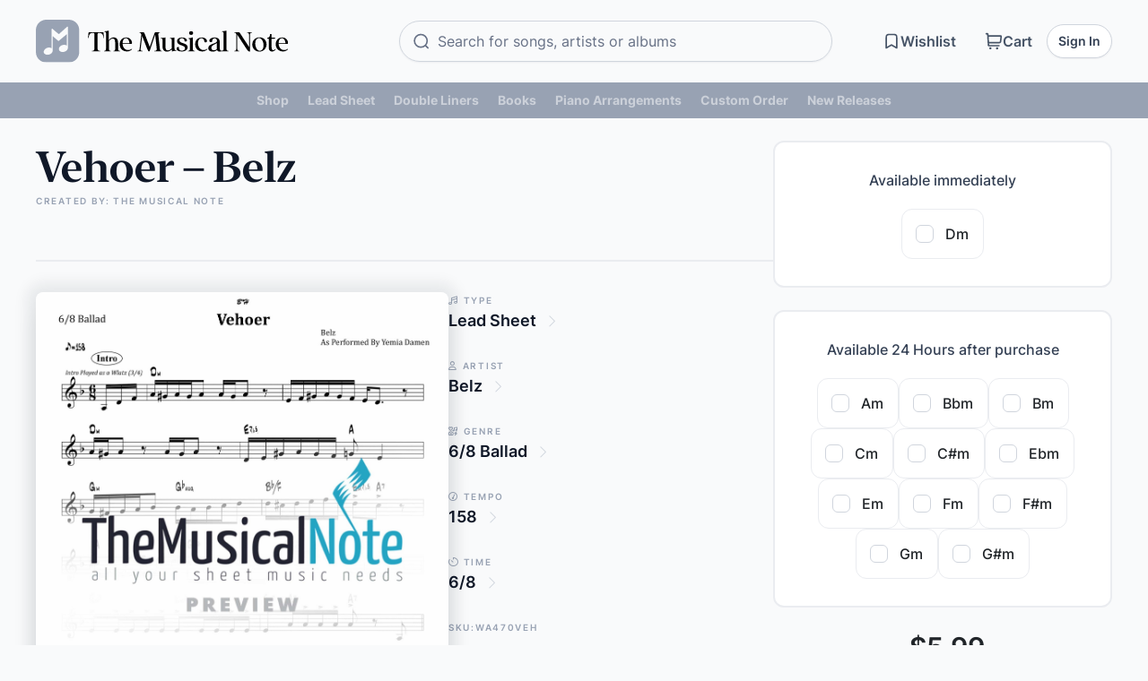

--- FILE ---
content_type: text/html; charset=UTF-8
request_url: https://themusicalnote.com/product/vehoer-belz/
body_size: 26114
content:
<!doctype html><html lang="en-US" ><head><script data-no-optimize="1">var litespeed_docref=sessionStorage.getItem("litespeed_docref");litespeed_docref&&(Object.defineProperty(document,"referrer",{get:function(){return litespeed_docref}}),sessionStorage.removeItem("litespeed_docref"));</script> <meta charset="UTF-8" /><link data-optimized="2" rel="stylesheet" href="https://themusicalnote.com/wp-content/litespeed/css/ed648fba945e23d3214eb408f2dd1f31.css?ver=857e3" /><meta name="viewport" content="width=device-width, initial-scale=1" /> <script type="litespeed/javascript">document.documentElement.className=document.documentElement.className+' yes-js js_active js'</script> <title>Vehoer &#8211; Belz &#8211; Themusicalnote.com</title><meta name='robots' content='max-image-preview:large' /><link rel='dns-prefetch' href='//cdnjs.cloudflare.com' /><link rel='dns-prefetch' href='//fonts.googleapis.com' /><link rel="alternate" type="application/rss+xml" title="Themusicalnote.com &raquo; Feed" href="https://themusicalnote.com/feed/" /><link rel="alternate" type="application/rss+xml" title="Themusicalnote.com &raquo; Comments Feed" href="https://themusicalnote.com/comments/feed/" /><link rel="alternate" type="application/rss+xml" title="Themusicalnote.com &raquo; Vehoer &#8211; Belz Comments Feed" href="https://themusicalnote.com/product/vehoer-belz/feed/" /><link rel='preload' as='font' type='font/woff2' crossorigin='anonymous' id='tinvwl-webfont-font-css' href='https://themusicalnote.com/wp-content/plugins/ti-woocommerce-wishlist/assets/fonts/tinvwl-webfont.woff2?ver=xu2uyi' media='all' /> <script type="text/template" id="tmpl-variation-template"><div class="woocommerce-variation-description">{{{ data.variation.variation_description }}}</div>
	<div class="woocommerce-variation-price">{{{ data.variation.price_html }}}</div>
	<div class="woocommerce-variation-digital_or_physical_field">{{{ data.variation.digital_or_physical}}}</div>
	<div class="woocommerce-variation-availability">{{{ data.variation.availability_html }}}</div></script> <script type="text/template" id="tmpl-unavailable-variation-template"><p>Sorry, this product is unavailable. Please choose a different combination.</p></script> <script type="litespeed/javascript" data-src="https://themusicalnote.com/wp-includes/js/jquery/jquery.js" id="jquery-core-js"></script> <script id="wp-util-js-extra" type="litespeed/javascript">var _wpUtilSettings={"ajax":{"url":"\/wp-admin\/admin-ajax.php"}}</script> <script id="categoryjs-js-extra" type="litespeed/javascript">var script_obj={"ajax_url":"https:\/\/themusicalnote.com\/wp-admin\/admin-ajax.php","nonce":"34ad16261b"}</script> <script id="wc-add-to-cart-js-extra" type="litespeed/javascript">var wc_add_to_cart_params={"ajax_url":"\/wp-admin\/admin-ajax.php","wc_ajax_url":"\/?wc-ajax=%%endpoint%%","i18n_view_cart":"View cart","cart_url":"https:\/\/themusicalnote.com\/cart\/","is_cart":"","cart_redirect_after_add":"no"}</script> <script id="wc-single-product-js-extra" type="litespeed/javascript">var wc_single_product_params={"i18n_required_rating_text":"Please select a rating","i18n_product_gallery_trigger_text":"View full-screen image gallery","review_rating_required":"yes","flexslider":{"rtl":!1,"animation":"slide","smoothHeight":!0,"directionNav":!1,"controlNav":"thumbnails","slideshow":!1,"animationSpeed":500,"animationLoop":!1,"allowOneSlide":!1},"zoom_enabled":"","zoom_options":[],"photoswipe_enabled":"","photoswipe_options":{"shareEl":!1,"closeOnScroll":!1,"history":!1,"hideAnimationDuration":0,"showAnimationDuration":0},"flexslider_enabled":""}</script> <script id="woocommerce-js-extra" type="litespeed/javascript">var woocommerce_params={"ajax_url":"\/wp-admin\/admin-ajax.php","wc_ajax_url":"\/?wc-ajax=%%endpoint%%"}</script> <link rel="https://api.w.org/" href="https://themusicalnote.com/wp-json/" /><link rel="alternate" title="JSON" type="application/json" href="https://themusicalnote.com/wp-json/wp/v2/product/116714" /><link rel="EditURI" type="application/rsd+xml" title="RSD" href="https://themusicalnote.com/xmlrpc.php?rsd" /><meta name="generator" content="WordPress 6.7.1" /><meta name="generator" content="WooCommerce 9.5.1" /><link rel="canonical" href="https://themusicalnote.com/product/vehoer-belz/" /><link rel='shortlink' href='https://themusicalnote.com/?p=116714' /><link rel="alternate" title="oEmbed (JSON)" type="application/json+oembed" href="https://themusicalnote.com/wp-json/oembed/1.0/embed?url=https%3A%2F%2Fthemusicalnote.com%2Fproduct%2Fvehoer-belz%2F" /><link rel="alternate" title="oEmbed (XML)" type="text/xml+oembed" href="https://themusicalnote.com/wp-json/oembed/1.0/embed?url=https%3A%2F%2Fthemusicalnote.com%2Fproduct%2Fvehoer-belz%2F&#038;format=xml" />
 <script type="litespeed/javascript" data-src="https://www.googletagmanager.com/gtag/js?id=UA-141680336-1"></script> <script type="litespeed/javascript">window.dataLayer=window.dataLayer||[];function gtag(){dataLayer.push(arguments)}
gtag('js',new Date());gtag('config','UA-141680336-1')</script> <script type="litespeed/javascript">var ajaxurl="https://themusicalnote.com/wp-admin/admin-ajax.php"</script> <script></script>	<noscript><style>.woocommerce-product-gallery{ opacity: 1 !important; }</style></noscript> <script  type="litespeed/javascript">!function(f,b,e,v,n,t,s){if(f.fbq)return;n=f.fbq=function(){n.callMethod?n.callMethod.apply(n,arguments):n.queue.push(arguments)};if(!f._fbq)f._fbq=n;n.push=n;n.loaded=!0;n.version='2.0';n.queue=[];t=b.createElement(e);t.async=!0;t.src=v;s=b.getElementsByTagName(e)[0];s.parentNode.insertBefore(t,s)}(window,document,'script','https://connect.facebook.net/en_US/fbevents.js')</script>  <script  type="litespeed/javascript">fbq('init','640469570287138',{},{"agent":"woocommerce-9.5.1-3.3.1"});fbq('track','PageView',{"source":"woocommerce","version":"9.5.1","pluginVersion":"3.3.1"});document.addEventListener('DOMContentLiteSpeedLoaded',function(){document.body.insertAdjacentHTML('beforeend','<div class=\"wc-facebook-pixel-event-placeholder\"></div>')},!1)</script> <meta name="redi-version" content="1.2.5" /><link rel="icon" href="https://themusicalnote.com/wp-content/uploads/2025/01/themusicalnote_favicon-32x32.png" sizes="32x32" /><link rel="icon" href="https://themusicalnote.com/wp-content/uploads/2025/01/themusicalnote_favicon.png" sizes="192x192" /><link rel="apple-touch-icon" href="https://themusicalnote.com/wp-content/uploads/2025/01/themusicalnote_favicon.png" /><meta name="msapplication-TileImage" content="https://themusicalnote.com/wp-content/uploads/2025/01/themusicalnote_favicon.png" /> <script type="litespeed/javascript">document.addEventListener("DOMContentLiteSpeedLoaded",function(){const closeBtn=document.querySelector(".close-annoucement");if(closeBtn){closeBtn.addEventListener("click",function(){const xhr=new XMLHttpRequest();xhr.open("POST","",!0);xhr.setRequestHeader("Content-Type","application/x-www-form-urlencoded");xhr.onreadystatechange=function(){if(xhr.readyState===4&&xhr.status===200){const announcementBar=document.querySelector(".announcement-bar-sec");if(announcementBar){announcementBar.remove()}}};xhr.send("hide_announcement=true")})}})</script> </head><body data-rsssl=1 class="product-template-default single single-product postid-116714 wp-embed-responsive theme-themusicalnote woocommerce woocommerce-page woocommerce-no-js yith-wcan-free tinvwl-custom-style woo-variation-swatches woo-variation-swatches-theme-themusicalnote woo-variation-swatches-theme-child-themusicalnote woo-variation-swatches-style-squared woo-variation-swatches-attribute-behavior-blur woo-variation-swatches-tooltip-enabled woo-variation-swatches-stylesheet-enabled is-light-theme no-js singular has-main-navigation"><div class="search" style="display: none;"><div class="close_search_icon"><i class="fa fa-times mobile-search"></i></div><div class="search-box text-center"><div class="container"><div class="row"><div class="col-md-12"><form class="search-form" action="#">
<input type="text" name="search" placeholder="Search Article Name or Song Title">
<button type="submit" class="search-submit"><i class="fa fa-search color"></i></button></form></div></div></div></div></div><header id="main_menu" class="header-wrap"><div class="announcement-bar-sec" style="display:none;"><div class="container"><div class="row align-items-center"><div class="col-8 announcement-text"><p style="display:none;"><strong style="margin-right: 5px;">
Some announcement goes here
</strong>And then some more info</p></div><div class="col-4 text-end">
<a><span class="buy-it">Buy it!</span></a>
<button class="close-icon close-annoucement">
<svg xmlns="http://www.w3.org/2000/svg" width="16" height="16" viewBox="0 0 16 16" fill="none">
<path d="M12 4L4 12M4 4L12 12" stroke="#98A2B3" stroke-width="1.33333" stroke-linecap="round" stroke-linejoin="round" />
</svg>
</button></div></div></div></div><div class="container"><div class="row"><div class="col-12"><div class="row top-head"><div class="col-lg-3 col-md-5 col-8 logo" style="line-height: 0;"><div class="nav-head-wrap"><div class="navbar navbar-expand-lg">
<button class="navbar-toggler" type="button" data-bs-toggle="collapse" data-bs-target="#navbarScroll" aria-controls="navbarScroll" aria-expanded="false" aria-label="Toggle navigation">
<span class="hamburger-box">
<span class="hamburger-inner"></span>
</span>
</button></div>
<a href="https://themusicalnote.com" class="header-logo"><img src="https://themusicalnote.com/wp-content/themes/themusicalnote/assets/images/themusicalnote_logo.svg"  alt=""></a></div></div><div class="col-lg-9 col-md-7 col-4 cart-wrap"><form class="search-wrap" role="search" method="get" id="searchform" action="https://themusicalnote.com/"><div class="desk-search">
<svg xmlns="http://www.w3.org/2000/svg" width="21" height="20" viewBox="0 0 21 20" fill="none">
<path d="M18.125 17.5L15.2084 14.5833M17.2917 9.58333C17.2917 13.4954 14.1204 16.6667 10.2083 16.6667C6.29632 16.6667 3.125 13.4954 3.125 9.58333C3.125 5.67132 6.29632 2.5 10.2083 2.5C14.1204 2.5 17.2917 5.67132 17.2917 9.58333Z" stroke="#667085" stroke-width="1.66667" stroke-linecap="round" stroke-linejoin="round" />
</svg>
<input type="text" class="input-control header_search" placeholder="Search for songs, artists or albums" name="s" id="s" value=""><div class="loader-wrap search_loader"><div class="loader-inner"></div></div><div class="search_submit_btn" style="display: none;">
<button type="submit" class="btn-wrap">Go</button></div></div><div class="mobile-search"><div class="item-text"><i class="fa-regular fa-search"></i></div></div><div class="search-finder"><ul></ul></div></form><ul class="cart-menu"><li class="cart-item">
<a href="/wishlist-3" class="item-text">
<svg xmlns="http://www.w3.org/2000/svg" width="20" height="20" viewBox="0 0 20 20" fill="none">
<path d="M4.1665 6.5C4.1665 5.09987 4.1665 4.3998 4.43899 3.86502C4.67867 3.39462 5.06112 3.01217 5.53153 2.77248C6.06631 2.5 6.76637 2.5 8.1665 2.5H11.8332C13.2333 2.5 13.9334 2.5 14.4681 2.77248C14.9386 3.01217 15.321 3.39462 15.5607 3.86502C15.8332 4.3998 15.8332 5.09987 15.8332 6.5V17.5L9.99984 14.1667L4.1665 17.5V6.5Z" stroke="#475467" stroke-width="1.66667" stroke-linecap="round" stroke-linejoin="round" />
</svg><p>Wishlist</p>
</a></li><li class="mobile-search-item"><div class="mobile-search-icon d-none">
<i class="fa-regular fa-search"></i></div></li><li class="cart-item cart_count">
<a href="/cart" class="item-text">
<svg xmlns="http://www.w3.org/2000/svg" width="20" height="20" viewBox="0 0 20 20" fill="none">
<g clip-path="url(#clip0_22_1000)">
<path d="M4.16662 11.6667H15.1131C15.9571 11.6667 16.3791 11.6667 16.715 11.5093C17.011 11.3707 17.2597 11.1481 17.4301 10.8693C17.6236 10.5528 17.6702 10.1334 17.7634 9.29451L18.2509 4.90697C18.2794 4.65076 18.2936 4.52265 18.2524 4.42349C18.2162 4.3364 18.1516 4.26416 18.069 4.21858C17.975 4.16669 17.8461 4.16669 17.5883 4.16669H3.74995M1.6665 1.66669H2.70687C2.92739 1.66669 3.03765 1.66669 3.12391 1.70862C3.19985 1.74554 3.26278 1.80467 3.30437 1.87816C3.3516 1.96163 3.35848 2.07168 3.37224 2.29177L4.12744 14.3749C4.14119 14.595 4.14807 14.7051 4.19531 14.7886C4.23689 14.862 4.29982 14.9212 4.37576 14.9581C4.46203 15 4.57229 15 4.7928 15H15.8332M6.24984 17.9167H6.25817M13.7498 17.9167H13.7582M6.6665 17.9167C6.6665 18.1468 6.47996 18.3334 6.24984 18.3334C6.01972 18.3334 5.83317 18.1468 5.83317 17.9167C5.83317 17.6866 6.01972 17.5 6.24984 17.5C6.47996 17.5 6.6665 17.6866 6.6665 17.9167ZM14.1665 17.9167C14.1665 18.1468 13.98 18.3334 13.7498 18.3334C13.5197 18.3334 13.3332 18.1468 13.3332 17.9167C13.3332 17.6866 13.5197 17.5 13.7498 17.5C13.98 17.5 14.1665 17.6866 14.1665 17.9167Z" stroke="#475467" stroke-width="1.66667" stroke-linecap="round" stroke-linejoin="round" />
</g>
<defs>
<clipPath id="clip0_22_1000">
<rect width="20" height="20" fill="white" />
</clipPath>
</defs>
</svg><p>Cart</p>
</a><div class="cart-group"></div></li><li class="user-wrap">
<a href="javascript:void(0);" class="sign-item" data-toggle="modal" data-target="#signIn">Sign In</a><div class="user-profile">
<a href="javascript:void(0);" class="item-text userInfo">
<svg xmlns="http://www.w3.org/2000/svg" width="28" height="28" viewBox="0 0 28 28" fill="none">
<path d="M22.8886 24C22.8886 22.4494 22.8886 21.6741 22.6972 21.0432C22.2664 19.6227 21.1548 18.5112 19.7343 18.0803C19.1034 17.8889 18.3281 17.8889 16.7775 17.8889H11.222C9.67133 17.8889 8.89601 17.8889 8.26513 18.0803C6.84468 18.5112 5.73311 19.6227 5.30222 21.0432C5.11084 21.6741 5.11084 22.4494 5.11084 24M18.9997 9C18.9997 11.7614 16.7612 14 13.9997 14C11.2383 14 8.99973 11.7614 8.99973 9C8.99973 6.23858 11.2383 4 13.9997 4C16.7612 4 18.9997 6.23858 18.9997 9Z" stroke="#475467" stroke-width="1.33333" stroke-linecap="round" stroke-linejoin="round" />
</svg>
</a><div class="user-wrapper"><div class="user-wrapper_inner">
<a href="/my-account"><div class="user-info">
<span class="user-icon">
<svg width="18" height="20" viewBox="0 0 18 20" fill="none" xmlns="http://www.w3.org/2000/svg">
<path d="M17 19C17 17.6044 17 16.9067 16.8278 16.3389C16.44 15.0605 15.4395 14.06 14.1611 13.6722C13.5933 13.5 12.8956 13.5 11.5 13.5H6.5C5.10444 13.5 4.40665 13.5 3.83886 13.6722C2.56045 14.06 1.56004 15.0605 1.17224 16.3389C1 16.9067 1 17.6044 1 19M13.5 5.5C13.5 7.98528 11.4853 10 9 10C6.51472 10 4.5 7.98528 4.5 5.5C4.5 3.01472 6.51472 1 9 1C11.4853 1 13.5 3.01472 13.5 5.5Z" stroke="#475467" stroke-width="2" stroke-linecap="round" stroke-linejoin="round" />
</svg></span>
<span class="user-name"> </span></div>
</a><ul class="user-menu"><li>
<a href="/my-account/orders">
<svg width="16" height="16" viewBox="0 0 16 16" fill="none" xmlns="http://www.w3.org/2000/svg">
<path d="M2.66699 5.2C2.66699 4.0799 2.66699 3.51984 2.88498 3.09202C3.07673 2.71569 3.38269 2.40973 3.75901 2.21799C4.18683 2 4.74689 2 5.86699 2H10.1337C11.2538 2 11.8138 2 12.2416 2.21799C12.618 2.40973 12.9239 2.71569 13.1157 3.09202C13.3337 3.51984 13.3337 4.0799 13.3337 5.2V14L11.5003 12.6667L9.83366 14L8.00033 12.6667L6.16699 14L4.50033 12.6667L2.66699 14V5.2Z" stroke="#667085" stroke-width="1.5" stroke-linecap="round" stroke-linejoin="round" />
</svg>
<span>Order history</span>
</a></li><li>
<a href="/my-account/downloads/">
<svg width="16" height="16" viewBox="0 0 16 16" fill="none" xmlns="http://www.w3.org/2000/svg">
<path d="M14 10V10.8C14 11.9201 14 12.4802 13.782 12.908C13.5903 13.2843 13.2843 13.5903 12.908 13.782C12.4802 14 11.9201 14 10.8 14H5.2C4.07989 14 3.51984 14 3.09202 13.782C2.71569 13.5903 2.40973 13.2843 2.21799 12.908C2 12.4802 2 11.9201 2 10.8V10M11.3333 6.66667L8 10M8 10L4.66667 6.66667M8 10V2" stroke="#667085" stroke-width="1.5" stroke-linecap="round" stroke-linejoin="round" />
</svg>
<span>Downloads</span>
</a></li><li>
<a href="/my-account/payment-methods/">
<svg width="16" height="16" viewBox="0 0 16 16" fill="none" xmlns="http://www.w3.org/2000/svg">
<path d="M14.6663 6.66658H1.33301M7.33301 9.33325H3.99967M1.33301 5.46659L1.33301 10.5333C1.33301 11.28 1.33301 11.6534 1.47833 11.9386C1.60616 12.1895 1.81014 12.3934 2.06102 12.5213C2.34624 12.6666 2.7196 12.6666 3.46634 12.6666L12.533 12.6666C13.2797 12.6666 13.6531 12.6666 13.9383 12.5213C14.1892 12.3934 14.3932 12.1895 14.521 11.9386C14.6663 11.6534 14.6663 11.28 14.6663 10.5333V5.46659C14.6663 4.71985 14.6663 4.34648 14.521 4.06127C14.3932 3.81038 14.1892 3.60641 13.9383 3.47858C13.6531 3.33325 13.2797 3.33325 12.533 3.33325L3.46634 3.33325C2.7196 3.33325 2.34624 3.33325 2.06102 3.47858C1.81014 3.60641 1.60616 3.81038 1.47833 4.06126C1.33301 4.34648 1.33301 4.71985 1.33301 5.46659Z" stroke="#667085" stroke-width="1.5" stroke-linecap="round" stroke-linejoin="round" />
</svg>
<span>Billing</span>
</a></li><li>
<a href="/my-account/address">
<svg width="16" height="16" viewBox="0 0 16 16" fill="none" xmlns="http://www.w3.org/2000/svg">
<path d="M14.6663 6.66658H1.33301M7.33301 9.33325H3.99967M1.33301 5.46659L1.33301 10.5333C1.33301 11.28 1.33301 11.6534 1.47833 11.9386C1.60616 12.1895 1.81014 12.3934 2.06102 12.5213C2.34624 12.6666 2.7196 12.6666 3.46634 12.6666L12.533 12.6666C13.2797 12.6666 13.6531 12.6666 13.9383 12.5213C14.1892 12.3934 14.3932 12.1895 14.521 11.9386C14.6663 11.6534 14.6663 11.28 14.6663 10.5333V5.46659C14.6663 4.71985 14.6663 4.34648 14.521 4.06127C14.3932 3.81038 14.1892 3.60641 13.9383 3.47858C13.6531 3.33325 13.2797 3.33325 12.533 3.33325L3.46634 3.33325C2.7196 3.33325 2.34624 3.33325 2.06102 3.47858C1.81014 3.60641 1.60616 3.81038 1.47833 4.06126C1.33301 4.34648 1.33301 4.71985 1.33301 5.46659Z" stroke="#667085" stroke-width="1.5" stroke-linecap="round" stroke-linejoin="round" />
</svg>
<span>Address</span>
</a></li><li>
<a href="https://themusicalnote.com/wp-login.php?action=logout&amp;redirect_to=%2Fproduct%2Fvehoer-belz%2F&amp;_wpnonce=8dbb4b949b">
<svg width="16" height="16" viewBox="0 0 16 16" fill="none" xmlns="http://www.w3.org/2000/svg">
<path d="M10.6667 11.3333L14 8M14 8L10.6667 4.66667M14 8H6M6 2H5.2C4.0799 2 3.51984 2 3.09202 2.21799C2.7157 2.40973 2.40973 2.71569 2.21799 3.09202C2 3.51984 2 4.07989 2 5.2V10.8C2 11.9201 2 12.4802 2.21799 12.908C2.40973 13.2843 2.71569 13.5903 3.09202 13.782C3.51984 14 4.0799 14 5.2 14H6" stroke="#667085" stroke-width="1.5" stroke-linecap="round" stroke-linejoin="round" />
</svg>
<span>Log out</span>
</a></li></ul></div></div></div></li></ul></div><div class="col-lg-12 d-md-none mobile-search-box"><form class="search-wrap" role="search" method="get" id="searchform" action="https://themusicalnote.com/"><div class="desk-search">
<svg xmlns="http://www.w3.org/2000/svg" width="21" height="20" viewBox="0 0 21 20" fill="none">
<path d="M18.125 17.5L15.2084 14.5833M17.2917 9.58333C17.2917 13.4954 14.1204 16.6667 10.2083 16.6667C6.29632 16.6667 3.125 13.4954 3.125 9.58333C3.125 5.67132 6.29632 2.5 10.2083 2.5C14.1204 2.5 17.2917 5.67132 17.2917 9.58333Z" stroke="#667085" stroke-width="1.66667" stroke-linecap="round" stroke-linejoin="round" />
</svg>
<input type="text" class="input-control header_search" placeholder="Search for songs, artists or albums" name="s" id="s" value=""><div class="loader-wrap search_loader"><div class="loader-inner"></div></div><div class="search_submit_btn" style="display: none;">
<button type="submit" class="btn-wrap">Go</button></div></div><div class="mobile-search"><div class="item-text"><i class="fa-regular fa-search"></i></div></div><div class="search-finder"><ul></ul></div></form></div></div></div></div></div><nav class="navbar navbar-expand-lg nav-menu"><div class="container-fluid"><div class="collapse navbar-collapse" id="navbarScroll"><div class="close_search_icon" data-bs-toggle="collapse" data-bs-target="#navbarScroll" aria-controls="navbarScroll" aria-expanded="false" aria-label="Toggle navigation"><i class="fa fa-times"></i></div><div class="mx-auto"><ul id="menu-navigation" class="navbar-nav mx-auto"><li id="menu-item-174400" class="menu-item menu-item-type-custom menu-item-object-custom menu-item-has-children menu-item-174400"><a href="#">Shop</a><button class="sub-menu-toggle" aria-expanded="false" onClick="twentytwentyoneExpandSubMenu(this)"><span class="icon-plus"><svg class="svg-icon" width="18" height="18" aria-hidden="true" role="img" focusable="false" viewBox="0 0 24 24" fill="none" xmlns="http://www.w3.org/2000/svg"><path fill-rule="evenodd" clip-rule="evenodd" d="M18 11.2h-5.2V6h-1.6v5.2H6v1.6h5.2V18h1.6v-5.2H18z" fill="currentColor"/></svg></span><span class="icon-minus"><svg class="svg-icon" width="18" height="18" aria-hidden="true" role="img" focusable="false" viewBox="0 0 24 24" fill="none" xmlns="http://www.w3.org/2000/svg"><path fill-rule="evenodd" clip-rule="evenodd" d="M6 11h12v2H6z" fill="currentColor"/></svg></span><span class="screen-reader-text">Open menu</span></button><ul class="sub-menu"><li id="menu-item-174401" class="menu-item menu-item-type-custom menu-item-object-custom menu-item-has-children menu-item-174401"><a href="#">Type</a><ul class="sub-menu"><li id="menu-item-174405" class="menu-item menu-item-type-taxonomy menu-item-object-product_cat current-product-ancestor current-menu-parent current-product-parent menu-item-174405"><a href="https://themusicalnote.com/product-category/lead-sheet/">Lead Sheets</a></li><li id="menu-item-174404" class="menu-item menu-item-type-taxonomy menu-item-object-product_cat menu-item-174404"><a href="https://themusicalnote.com/product-category/easy-lead-sheets/">Easy Lead Sheets</a></li><li id="menu-item-174406" class="menu-item menu-item-type-taxonomy menu-item-object-product_cat menu-item-174406"><a href="https://themusicalnote.com/product-category/piano-arrangements/">Piano Arrangements</a></li><li id="menu-item-174402" class="menu-item menu-item-type-taxonomy menu-item-object-product_cat menu-item-174402"><a href="https://themusicalnote.com/product-category/books/">Books</a></li><li id="menu-item-174403" class="menu-item menu-item-type-taxonomy menu-item-object-product_cat menu-item-174403"><a href="https://themusicalnote.com/product-category/double-liners/">Double Liners</a></li></ul></li><li id="menu-item-174534" class="menu-item menu-item-type-post_type menu-item-object-page menu-item-174534"><a href="https://themusicalnote.com/top-sellers/">Top Sellers</a></li><li id="menu-item-174407" class="menu-item menu-item-type-custom menu-item-object-custom menu-item-has-children menu-item-174407"><a href="#">Collections</a><ul class="sub-menu"><li id="menu-item-174415" class="menu-item menu-item-type-taxonomy menu-item-object-product_tag menu-item-174415"><a href="https://themusicalnote.com/product-tag/shabbos/">Shabbos</a></li><li id="menu-item-174414" class="menu-item menu-item-type-taxonomy menu-item-object-product_tag menu-item-174414"><a href="https://themusicalnote.com/product-tag/rosh-chodesh/">Rosh Chodesh</a></li><li id="menu-item-174409" class="menu-item menu-item-type-taxonomy menu-item-object-product_tag menu-item-174409"><a href="https://themusicalnote.com/product-tag/chanukah-collection/">Chanukah Collection</a></li><li id="menu-item-174417" class="menu-item menu-item-type-taxonomy menu-item-object-product_tag menu-item-174417"><a href="https://themusicalnote.com/product-tag/tu-bishvat-collection/">Tu BiShvat Collection</a></li><li id="menu-item-174413" class="menu-item menu-item-type-taxonomy menu-item-object-product_tag menu-item-174413"><a href="https://themusicalnote.com/product-tag/purim/">Purim</a></li><li id="menu-item-174412" class="menu-item menu-item-type-taxonomy menu-item-object-product_tag menu-item-174412"><a href="https://themusicalnote.com/product-tag/pesach-collection/">Pesach Collection</a></li><li id="menu-item-174411" class="menu-item menu-item-type-taxonomy menu-item-object-product_tag menu-item-174411"><a href="https://themusicalnote.com/product-tag/lag-bomar/">Lag B&#8217;Omar</a></li><li id="menu-item-174416" class="menu-item menu-item-type-taxonomy menu-item-object-product_tag menu-item-174416"><a href="https://themusicalnote.com/product-tag/torah-collection/">Torah Collection</a></li><li id="menu-item-174410" class="menu-item menu-item-type-taxonomy menu-item-object-product_tag menu-item-174410"><a href="https://themusicalnote.com/product-tag/holy-days/">Holy Days</a></li></ul></li><li id="menu-item-174418" class="menu-item menu-item-type-custom menu-item-object-custom menu-item-has-children menu-item-174418"><a href="#">Artists</a><ul class="sub-menu"><li id="menu-item-174422" class="menu-item menu-item-type-taxonomy menu-item-object-artist menu-item-174422"><a href="https://themusicalnote.com/artist/avraham-fried/">Avraham Fried</a></li><li id="menu-item-174423" class="menu-item menu-item-type-taxonomy menu-item-object-artist menu-item-174423"><a href="https://themusicalnote.com/artist/avremi-roth/">Avremi Roth</a></li><li id="menu-item-174424" class="menu-item menu-item-type-taxonomy menu-item-object-artist menu-item-174424"><a href="https://themusicalnote.com/artist/baruch-levine/">Baruch Levine</a></li><li id="menu-item-174425" class="menu-item menu-item-type-taxonomy menu-item-object-artist menu-item-174425"><a href="https://themusicalnote.com/artist/benny-friedman/">Benny Friedman</a></li><li id="menu-item-174535" class="menu-item menu-item-type-post_type menu-item-object-page menu-item-174535"><a href="https://themusicalnote.com/sell-all-artist/">See All Artists</a></li></ul></li><li id="menu-item-174420" class="menu-item menu-item-type-custom menu-item-object-custom menu-item-has-children menu-item-174420"><a href="#">Album</a><ul class="sub-menu"><li id="menu-item-174454" class="menu-item menu-item-type-post_type menu-item-object-page menu-item-174454"><a href="https://themusicalnote.com/sell-all-album/">Sell All Album</a></li></ul></li><li id="menu-item-174419" class="menu-item menu-item-type-custom menu-item-object-custom menu-item-has-children menu-item-174419"><a href="#">Composer</a><ul class="sub-menu"><li id="menu-item-174428" class="menu-item menu-item-type-taxonomy menu-item-object-prod_composers menu-item-174428"><a href="https://themusicalnote.com/prod_composers/chaim-banet/">Chaim Banet</a></li><li id="menu-item-174427" class="menu-item menu-item-type-taxonomy menu-item-object-prod_composers menu-item-174427"><a href="https://themusicalnote.com/prod_composers/pinky-weber/">Pinky Weber</a></li><li id="menu-item-174426" class="menu-item menu-item-type-taxonomy menu-item-object-prod_composers menu-item-174426"><a href="https://themusicalnote.com/prod_composers/yitzy-waldner/">Yitzy Waldner</a></li><li id="menu-item-174429" class="menu-item menu-item-type-taxonomy menu-item-object-prod_composers menu-item-174429"><a href="https://themusicalnote.com/prod_composers/yossi-green/">Yossi Green</a></li><li id="menu-item-174536" class="menu-item menu-item-type-post_type menu-item-object-page menu-item-174536"><a href="https://themusicalnote.com/sell-all-composer/">See All Composers</a></li></ul></li><li id="menu-item-174421" class="menu-item menu-item-type-custom menu-item-object-custom menu-item-has-children menu-item-174421"><a href="#">Genre</a><ul class="sub-menu"><li id="menu-item-174430" class="menu-item menu-item-type-taxonomy menu-item-object-genre menu-item-174430"><a href="https://themusicalnote.com/genre/9-8-feel/">9/8 Feel</a></li><li id="menu-item-174432" class="menu-item menu-item-type-taxonomy menu-item-object-genre menu-item-174432"><a href="https://themusicalnote.com/genre/acoustic-ballad/">Acoustic Ballad</a></li><li id="menu-item-174431" class="menu-item menu-item-type-taxonomy menu-item-object-genre menu-item-174431"><a href="https://themusicalnote.com/genre/ballad/">Ballad</a></li><li id="menu-item-174433" class="menu-item menu-item-type-taxonomy menu-item-object-genre menu-item-174433"><a href="https://themusicalnote.com/genre/world/">World</a></li><li id="menu-item-174533" class="menu-item menu-item-type-post_type menu-item-object-page menu-item-174533"><a href="https://themusicalnote.com/sell-all-genre/">See All Genre</a></li></ul></li></ul></li><li id="menu-item-174352" class="nav-item menu-item menu-item-type-taxonomy menu-item-object-product_cat current-product-ancestor current-menu-parent current-product-parent menu-item-174352"><a href="https://themusicalnote.com/product-category/lead-sheet/">Lead Sheet</a></li><li id="menu-item-174353" class="nav-item menu-item menu-item-type-taxonomy menu-item-object-product_cat menu-item-174353"><a href="https://themusicalnote.com/product-category/double-liners/">Double Liners</a></li><li id="menu-item-174354" class="nav-item menu-item menu-item-type-taxonomy menu-item-object-product_cat menu-item-174354"><a href="https://themusicalnote.com/product-category/books/">Books</a></li><li id="menu-item-174355" class="nav-item menu-item menu-item-type-taxonomy menu-item-object-product_cat menu-item-174355"><a href="https://themusicalnote.com/product-category/piano-arrangements/">Piano Arrangements</a></li><li id="menu-item-174441" class="nav-item menu-item menu-item-type-post_type menu-item-object-page menu-item-174441"><a href="https://themusicalnote.com/custom-order/">Custom Order</a></li><li id="menu-item-174359" class="nav-item menu-item menu-item-type-taxonomy menu-item-object-product_cat menu-item-174359"><a href="https://themusicalnote.com/product-category/new-releases/">New Releases</a></li></ul></div></div></div></nav></header> <script type="litespeed/javascript">jQuery(document).ready(function($){$(".mobile-search-item").click(function(){$(".search-wrap").slideToggle()})})</script> <div class="woocommer-body-wrapper"><div class="container"><div class="row"><div class="col-md"><div class="woocommerce-notices-wrapper"></div><div id="product-116714" class="product-main entry product type-product post-116714 status-publish first instock product_cat-lead-sheet has-post-thumbnail sold-individually purchasable product-type-variable has-default-attributes"><section class="product-wrap"><div class="container"><div class="row"><div class="col-md left-block"><div class="pro-head-wrap"><div class="product-info"><h2>Vehoer &#8211; Belz</h2><p><div class="caption-group"> <span>Created By: The Musical Note</span></div></p></div></div><div class="product-details"><div class="prd-slider-main"><div class="prd-img"><div class="inner-prd-img">
<img data-lazyloaded="1" src="[data-uri]" width="1974" height="2560" data-src="https://themusicalnote.com/wp-content/uploads/2019/08/Vehoer-Belz-Dm-scaled.jpg" alt=""></div></div><ul class="thumbnail-image-wrapper"></ul></div><div class="product-details-inner"><div class="caption-group">
<span><i class="fa-regular fa-music"></i>Type</span><h3><u>Lead Sheet</u><i class="fa-light fa-chevron-right"></i></h3></div><div class="caption-group">
<span><i class="fa-regular fa-user"></i>ARTIST</span>
<a href="/artist/belz"><h3><u>Belz</u><i class="fa-light fa-chevron-right"></i></h3>
</a></div><div class="caption-group">
<span><i class="fa-regular fa-icons"></i>GENRE</span>
<a href="/genre/6-8-ballad"><h3><u>6/8 Ballad</u><i class="fa-light fa-chevron-right"></i></h3>
</a></div><div class="caption-group">
<span><i class="fa-regular fa-gauge-simple-high"></i>TEMPO</span>
<a href="/tempo/158"><h3><u>158</u><i class="fa-light fa-chevron-right"></i></h3>
</a></div><div class="caption-group">
<span><i class="fa-regular fa-timer"></i>TIME</span>
<a href="/time/6-8"><h3><u>6/8</u><i class="fa-light fa-chevron-right"></i></h3>
</a></div><div class="caption-group "> <span>SKU:WA470VEH </span></div></div></div></div><div class="col-md right-block"><div class="summary entry-summary"><form class="variations_form cart" action="https://themusicalnote.com/product/vehoer-belz/" method="post" enctype='multipart/form-data' data-product_id="116714" data-product_variations="[{&quot;attributes&quot;:{&quot;attribute_pa_minor-key&quot;:&quot;bm&quot;},&quot;availability_html&quot;:&quot;&lt;p class=\&quot;stock in-stock in_stock_color woo-custom-stock-status\&quot;&gt;In stock&lt;\/p&gt;\n&quot;,&quot;backorders_allowed&quot;:false,&quot;dimensions&quot;:{&quot;length&quot;:&quot;&quot;,&quot;width&quot;:&quot;&quot;,&quot;height&quot;:&quot;&quot;},&quot;dimensions_html&quot;:&quot;N\/A&quot;,&quot;display_price&quot;:5.99,&quot;display_regular_price&quot;:5.99,&quot;image&quot;:{&quot;title&quot;:&quot;Vehoer-Belz&quot;,&quot;caption&quot;:&quot;Vehoer-Belz&quot;,&quot;url&quot;:&quot;https:\/\/themusicalnote.com\/wp-content\/uploads\/2019\/08\/Vehoer-Belz-Dm-scaled.jpg&quot;,&quot;alt&quot;:&quot;Vehoer-Belz&quot;,&quot;src&quot;:&quot;https:\/\/themusicalnote.com\/wp-content\/uploads\/2019\/08\/Vehoer-Belz-Dm-600x778.jpg&quot;,&quot;srcset&quot;:&quot;https:\/\/themusicalnote.com\/wp-content\/uploads\/2019\/08\/Vehoer-Belz-Dm-600x778.jpg 600w, https:\/\/themusicalnote.com\/wp-content\/uploads\/2019\/08\/Vehoer-Belz-Dm-231x300.jpg 231w, https:\/\/themusicalnote.com\/wp-content\/uploads\/2019\/08\/Vehoer-Belz-Dm-768x996.jpg 768w, https:\/\/themusicalnote.com\/wp-content\/uploads\/2019\/08\/Vehoer-Belz-Dm-790x1024.jpg 790w, https:\/\/themusicalnote.com\/wp-content\/uploads\/2019\/08\/Vehoer-Belz-Dm-386x500.jpg 386w, https:\/\/themusicalnote.com\/wp-content\/uploads\/2019\/08\/Vehoer-Belz-Dm-144x187.jpg 144w, https:\/\/themusicalnote.com\/wp-content\/uploads\/2019\/08\/Vehoer-Belz-Dm-1170x1517.jpg 1170w, https:\/\/themusicalnote.com\/wp-content\/uploads\/2019\/08\/Vehoer-Belz-Dm-50x65.jpg 50w, https:\/\/themusicalnote.com\/wp-content\/uploads\/2019\/08\/Vehoer-Belz-Dm-100x130.jpg 100w, https:\/\/themusicalnote.com\/wp-content\/uploads\/2019\/08\/Vehoer-Belz-Dm-scaled.jpg 1974w&quot;,&quot;sizes&quot;:&quot;(max-width: 600px) 100vw, 600px&quot;,&quot;full_src&quot;:&quot;https:\/\/themusicalnote.com\/wp-content\/uploads\/2019\/08\/Vehoer-Belz-Dm-scaled.jpg&quot;,&quot;full_src_w&quot;:1974,&quot;full_src_h&quot;:2560,&quot;gallery_thumbnail_src&quot;:&quot;https:\/\/themusicalnote.com\/wp-content\/uploads\/2019\/08\/Vehoer-Belz-Dm-100x100.jpg&quot;,&quot;gallery_thumbnail_src_w&quot;:100,&quot;gallery_thumbnail_src_h&quot;:100,&quot;thumb_src&quot;:&quot;https:\/\/themusicalnote.com\/wp-content\/uploads\/2019\/08\/Vehoer-Belz-Dm-300x300.jpg&quot;,&quot;thumb_src_w&quot;:300,&quot;thumb_src_h&quot;:300,&quot;src_w&quot;:600,&quot;src_h&quot;:778},&quot;image_id&quot;:116728,&quot;is_downloadable&quot;:true,&quot;is_in_stock&quot;:true,&quot;is_purchasable&quot;:true,&quot;is_sold_individually&quot;:&quot;yes&quot;,&quot;is_virtual&quot;:false,&quot;max_qty&quot;:1,&quot;min_qty&quot;:1,&quot;price_html&quot;:&quot;&quot;,&quot;sku&quot;:&quot;WA470VEH&quot;,&quot;variation_description&quot;:&quot;&quot;,&quot;variation_id&quot;:116716,&quot;variation_is_active&quot;:true,&quot;variation_is_visible&quot;:true,&quot;weight&quot;:&quot;&quot;,&quot;weight_html&quot;:&quot;N\/A&quot;},{&quot;attributes&quot;:{&quot;attribute_pa_minor-key&quot;:&quot;fm&quot;},&quot;availability_html&quot;:&quot;&lt;p class=\&quot;stock in-stock in_stock_color woo-custom-stock-status\&quot;&gt;In stock&lt;\/p&gt;\n&quot;,&quot;backorders_allowed&quot;:false,&quot;dimensions&quot;:{&quot;length&quot;:&quot;&quot;,&quot;width&quot;:&quot;&quot;,&quot;height&quot;:&quot;&quot;},&quot;dimensions_html&quot;:&quot;N\/A&quot;,&quot;display_price&quot;:5.99,&quot;display_regular_price&quot;:5.99,&quot;image&quot;:{&quot;title&quot;:&quot;Vehoer-Belz&quot;,&quot;caption&quot;:&quot;Vehoer-Belz&quot;,&quot;url&quot;:&quot;https:\/\/themusicalnote.com\/wp-content\/uploads\/2019\/08\/Vehoer-Belz-Dm-scaled.jpg&quot;,&quot;alt&quot;:&quot;Vehoer-Belz&quot;,&quot;src&quot;:&quot;https:\/\/themusicalnote.com\/wp-content\/uploads\/2019\/08\/Vehoer-Belz-Dm-600x778.jpg&quot;,&quot;srcset&quot;:&quot;https:\/\/themusicalnote.com\/wp-content\/uploads\/2019\/08\/Vehoer-Belz-Dm-600x778.jpg 600w, https:\/\/themusicalnote.com\/wp-content\/uploads\/2019\/08\/Vehoer-Belz-Dm-231x300.jpg 231w, https:\/\/themusicalnote.com\/wp-content\/uploads\/2019\/08\/Vehoer-Belz-Dm-768x996.jpg 768w, https:\/\/themusicalnote.com\/wp-content\/uploads\/2019\/08\/Vehoer-Belz-Dm-790x1024.jpg 790w, https:\/\/themusicalnote.com\/wp-content\/uploads\/2019\/08\/Vehoer-Belz-Dm-386x500.jpg 386w, https:\/\/themusicalnote.com\/wp-content\/uploads\/2019\/08\/Vehoer-Belz-Dm-144x187.jpg 144w, https:\/\/themusicalnote.com\/wp-content\/uploads\/2019\/08\/Vehoer-Belz-Dm-1170x1517.jpg 1170w, https:\/\/themusicalnote.com\/wp-content\/uploads\/2019\/08\/Vehoer-Belz-Dm-50x65.jpg 50w, https:\/\/themusicalnote.com\/wp-content\/uploads\/2019\/08\/Vehoer-Belz-Dm-100x130.jpg 100w, https:\/\/themusicalnote.com\/wp-content\/uploads\/2019\/08\/Vehoer-Belz-Dm-scaled.jpg 1974w&quot;,&quot;sizes&quot;:&quot;(max-width: 600px) 100vw, 600px&quot;,&quot;full_src&quot;:&quot;https:\/\/themusicalnote.com\/wp-content\/uploads\/2019\/08\/Vehoer-Belz-Dm-scaled.jpg&quot;,&quot;full_src_w&quot;:1974,&quot;full_src_h&quot;:2560,&quot;gallery_thumbnail_src&quot;:&quot;https:\/\/themusicalnote.com\/wp-content\/uploads\/2019\/08\/Vehoer-Belz-Dm-100x100.jpg&quot;,&quot;gallery_thumbnail_src_w&quot;:100,&quot;gallery_thumbnail_src_h&quot;:100,&quot;thumb_src&quot;:&quot;https:\/\/themusicalnote.com\/wp-content\/uploads\/2019\/08\/Vehoer-Belz-Dm-300x300.jpg&quot;,&quot;thumb_src_w&quot;:300,&quot;thumb_src_h&quot;:300,&quot;src_w&quot;:600,&quot;src_h&quot;:778},&quot;image_id&quot;:116728,&quot;is_downloadable&quot;:true,&quot;is_in_stock&quot;:true,&quot;is_purchasable&quot;:true,&quot;is_sold_individually&quot;:&quot;yes&quot;,&quot;is_virtual&quot;:false,&quot;max_qty&quot;:1,&quot;min_qty&quot;:1,&quot;price_html&quot;:&quot;&quot;,&quot;sku&quot;:&quot;WA470VEH&quot;,&quot;variation_description&quot;:&quot;&quot;,&quot;variation_id&quot;:116715,&quot;variation_is_active&quot;:true,&quot;variation_is_visible&quot;:true,&quot;weight&quot;:&quot;&quot;,&quot;weight_html&quot;:&quot;N\/A&quot;},{&quot;attributes&quot;:{&quot;attribute_pa_minor-key&quot;:&quot;dm&quot;},&quot;availability_html&quot;:&quot;&lt;p class=\&quot;stock in-stock in_stock_color woo-custom-stock-status\&quot;&gt;In stock&lt;\/p&gt;\n&quot;,&quot;backorders_allowed&quot;:false,&quot;dimensions&quot;:{&quot;length&quot;:&quot;&quot;,&quot;width&quot;:&quot;&quot;,&quot;height&quot;:&quot;&quot;},&quot;dimensions_html&quot;:&quot;N\/A&quot;,&quot;display_price&quot;:5.99,&quot;display_regular_price&quot;:5.99,&quot;image&quot;:{&quot;title&quot;:&quot;Vehoer-Belz&quot;,&quot;caption&quot;:&quot;Vehoer-Belz&quot;,&quot;url&quot;:&quot;https:\/\/themusicalnote.com\/wp-content\/uploads\/2019\/08\/Vehoer-Belz-Dm-scaled.jpg&quot;,&quot;alt&quot;:&quot;Vehoer-Belz&quot;,&quot;src&quot;:&quot;https:\/\/themusicalnote.com\/wp-content\/uploads\/2019\/08\/Vehoer-Belz-Dm-600x778.jpg&quot;,&quot;srcset&quot;:&quot;https:\/\/themusicalnote.com\/wp-content\/uploads\/2019\/08\/Vehoer-Belz-Dm-600x778.jpg 600w, https:\/\/themusicalnote.com\/wp-content\/uploads\/2019\/08\/Vehoer-Belz-Dm-231x300.jpg 231w, https:\/\/themusicalnote.com\/wp-content\/uploads\/2019\/08\/Vehoer-Belz-Dm-768x996.jpg 768w, https:\/\/themusicalnote.com\/wp-content\/uploads\/2019\/08\/Vehoer-Belz-Dm-790x1024.jpg 790w, https:\/\/themusicalnote.com\/wp-content\/uploads\/2019\/08\/Vehoer-Belz-Dm-386x500.jpg 386w, https:\/\/themusicalnote.com\/wp-content\/uploads\/2019\/08\/Vehoer-Belz-Dm-144x187.jpg 144w, https:\/\/themusicalnote.com\/wp-content\/uploads\/2019\/08\/Vehoer-Belz-Dm-1170x1517.jpg 1170w, https:\/\/themusicalnote.com\/wp-content\/uploads\/2019\/08\/Vehoer-Belz-Dm-50x65.jpg 50w, https:\/\/themusicalnote.com\/wp-content\/uploads\/2019\/08\/Vehoer-Belz-Dm-100x130.jpg 100w, https:\/\/themusicalnote.com\/wp-content\/uploads\/2019\/08\/Vehoer-Belz-Dm-scaled.jpg 1974w&quot;,&quot;sizes&quot;:&quot;(max-width: 600px) 100vw, 600px&quot;,&quot;full_src&quot;:&quot;https:\/\/themusicalnote.com\/wp-content\/uploads\/2019\/08\/Vehoer-Belz-Dm-scaled.jpg&quot;,&quot;full_src_w&quot;:1974,&quot;full_src_h&quot;:2560,&quot;gallery_thumbnail_src&quot;:&quot;https:\/\/themusicalnote.com\/wp-content\/uploads\/2019\/08\/Vehoer-Belz-Dm-100x100.jpg&quot;,&quot;gallery_thumbnail_src_w&quot;:100,&quot;gallery_thumbnail_src_h&quot;:100,&quot;thumb_src&quot;:&quot;https:\/\/themusicalnote.com\/wp-content\/uploads\/2019\/08\/Vehoer-Belz-Dm-300x300.jpg&quot;,&quot;thumb_src_w&quot;:300,&quot;thumb_src_h&quot;:300,&quot;src_w&quot;:600,&quot;src_h&quot;:778},&quot;image_id&quot;:116728,&quot;is_downloadable&quot;:true,&quot;is_in_stock&quot;:true,&quot;is_purchasable&quot;:true,&quot;is_sold_individually&quot;:&quot;yes&quot;,&quot;is_virtual&quot;:false,&quot;max_qty&quot;:1,&quot;min_qty&quot;:1,&quot;price_html&quot;:&quot;&quot;,&quot;sku&quot;:&quot;WA470VEH&quot;,&quot;variation_description&quot;:&quot;&quot;,&quot;variation_id&quot;:116717,&quot;variation_is_active&quot;:true,&quot;variation_is_visible&quot;:true,&quot;weight&quot;:&quot;&quot;,&quot;weight_html&quot;:&quot;N\/A&quot;},{&quot;attributes&quot;:{&quot;attribute_pa_minor-key&quot;:&quot;cm-2&quot;},&quot;availability_html&quot;:&quot;&lt;p class=\&quot;stock in-stock in_stock_color woo-custom-stock-status\&quot;&gt;In stock&lt;\/p&gt;\n&quot;,&quot;backorders_allowed&quot;:false,&quot;dimensions&quot;:{&quot;length&quot;:&quot;&quot;,&quot;width&quot;:&quot;&quot;,&quot;height&quot;:&quot;&quot;},&quot;dimensions_html&quot;:&quot;N\/A&quot;,&quot;display_price&quot;:5.99,&quot;display_regular_price&quot;:5.99,&quot;image&quot;:{&quot;title&quot;:&quot;Vehoer-Belz&quot;,&quot;caption&quot;:&quot;Vehoer-Belz&quot;,&quot;url&quot;:&quot;https:\/\/themusicalnote.com\/wp-content\/uploads\/2019\/08\/Vehoer-Belz-Dm-scaled.jpg&quot;,&quot;alt&quot;:&quot;Vehoer-Belz&quot;,&quot;src&quot;:&quot;https:\/\/themusicalnote.com\/wp-content\/uploads\/2019\/08\/Vehoer-Belz-Dm-600x778.jpg&quot;,&quot;srcset&quot;:&quot;https:\/\/themusicalnote.com\/wp-content\/uploads\/2019\/08\/Vehoer-Belz-Dm-600x778.jpg 600w, https:\/\/themusicalnote.com\/wp-content\/uploads\/2019\/08\/Vehoer-Belz-Dm-231x300.jpg 231w, https:\/\/themusicalnote.com\/wp-content\/uploads\/2019\/08\/Vehoer-Belz-Dm-768x996.jpg 768w, https:\/\/themusicalnote.com\/wp-content\/uploads\/2019\/08\/Vehoer-Belz-Dm-790x1024.jpg 790w, https:\/\/themusicalnote.com\/wp-content\/uploads\/2019\/08\/Vehoer-Belz-Dm-386x500.jpg 386w, https:\/\/themusicalnote.com\/wp-content\/uploads\/2019\/08\/Vehoer-Belz-Dm-144x187.jpg 144w, https:\/\/themusicalnote.com\/wp-content\/uploads\/2019\/08\/Vehoer-Belz-Dm-1170x1517.jpg 1170w, https:\/\/themusicalnote.com\/wp-content\/uploads\/2019\/08\/Vehoer-Belz-Dm-50x65.jpg 50w, https:\/\/themusicalnote.com\/wp-content\/uploads\/2019\/08\/Vehoer-Belz-Dm-100x130.jpg 100w, https:\/\/themusicalnote.com\/wp-content\/uploads\/2019\/08\/Vehoer-Belz-Dm-scaled.jpg 1974w&quot;,&quot;sizes&quot;:&quot;(max-width: 600px) 100vw, 600px&quot;,&quot;full_src&quot;:&quot;https:\/\/themusicalnote.com\/wp-content\/uploads\/2019\/08\/Vehoer-Belz-Dm-scaled.jpg&quot;,&quot;full_src_w&quot;:1974,&quot;full_src_h&quot;:2560,&quot;gallery_thumbnail_src&quot;:&quot;https:\/\/themusicalnote.com\/wp-content\/uploads\/2019\/08\/Vehoer-Belz-Dm-100x100.jpg&quot;,&quot;gallery_thumbnail_src_w&quot;:100,&quot;gallery_thumbnail_src_h&quot;:100,&quot;thumb_src&quot;:&quot;https:\/\/themusicalnote.com\/wp-content\/uploads\/2019\/08\/Vehoer-Belz-Dm-300x300.jpg&quot;,&quot;thumb_src_w&quot;:300,&quot;thumb_src_h&quot;:300,&quot;src_w&quot;:600,&quot;src_h&quot;:778},&quot;image_id&quot;:116728,&quot;is_downloadable&quot;:true,&quot;is_in_stock&quot;:true,&quot;is_purchasable&quot;:true,&quot;is_sold_individually&quot;:&quot;yes&quot;,&quot;is_virtual&quot;:false,&quot;max_qty&quot;:1,&quot;min_qty&quot;:1,&quot;price_html&quot;:&quot;&quot;,&quot;sku&quot;:&quot;WA470VEH&quot;,&quot;variation_description&quot;:&quot;&quot;,&quot;variation_id&quot;:116718,&quot;variation_is_active&quot;:true,&quot;variation_is_visible&quot;:true,&quot;weight&quot;:&quot;&quot;,&quot;weight_html&quot;:&quot;N\/A&quot;},{&quot;attributes&quot;:{&quot;attribute_pa_minor-key&quot;:&quot;cm&quot;},&quot;availability_html&quot;:&quot;&lt;p class=\&quot;stock in-stock in_stock_color woo-custom-stock-status\&quot;&gt;In stock&lt;\/p&gt;\n&quot;,&quot;backorders_allowed&quot;:false,&quot;dimensions&quot;:{&quot;length&quot;:&quot;&quot;,&quot;width&quot;:&quot;&quot;,&quot;height&quot;:&quot;&quot;},&quot;dimensions_html&quot;:&quot;N\/A&quot;,&quot;display_price&quot;:5.99,&quot;display_regular_price&quot;:5.99,&quot;image&quot;:{&quot;title&quot;:&quot;Vehoer-Belz&quot;,&quot;caption&quot;:&quot;Vehoer-Belz&quot;,&quot;url&quot;:&quot;https:\/\/themusicalnote.com\/wp-content\/uploads\/2019\/08\/Vehoer-Belz-Dm-scaled.jpg&quot;,&quot;alt&quot;:&quot;Vehoer-Belz&quot;,&quot;src&quot;:&quot;https:\/\/themusicalnote.com\/wp-content\/uploads\/2019\/08\/Vehoer-Belz-Dm-600x778.jpg&quot;,&quot;srcset&quot;:&quot;https:\/\/themusicalnote.com\/wp-content\/uploads\/2019\/08\/Vehoer-Belz-Dm-600x778.jpg 600w, https:\/\/themusicalnote.com\/wp-content\/uploads\/2019\/08\/Vehoer-Belz-Dm-231x300.jpg 231w, https:\/\/themusicalnote.com\/wp-content\/uploads\/2019\/08\/Vehoer-Belz-Dm-768x996.jpg 768w, https:\/\/themusicalnote.com\/wp-content\/uploads\/2019\/08\/Vehoer-Belz-Dm-790x1024.jpg 790w, https:\/\/themusicalnote.com\/wp-content\/uploads\/2019\/08\/Vehoer-Belz-Dm-386x500.jpg 386w, https:\/\/themusicalnote.com\/wp-content\/uploads\/2019\/08\/Vehoer-Belz-Dm-144x187.jpg 144w, https:\/\/themusicalnote.com\/wp-content\/uploads\/2019\/08\/Vehoer-Belz-Dm-1170x1517.jpg 1170w, https:\/\/themusicalnote.com\/wp-content\/uploads\/2019\/08\/Vehoer-Belz-Dm-50x65.jpg 50w, https:\/\/themusicalnote.com\/wp-content\/uploads\/2019\/08\/Vehoer-Belz-Dm-100x130.jpg 100w, https:\/\/themusicalnote.com\/wp-content\/uploads\/2019\/08\/Vehoer-Belz-Dm-scaled.jpg 1974w&quot;,&quot;sizes&quot;:&quot;(max-width: 600px) 100vw, 600px&quot;,&quot;full_src&quot;:&quot;https:\/\/themusicalnote.com\/wp-content\/uploads\/2019\/08\/Vehoer-Belz-Dm-scaled.jpg&quot;,&quot;full_src_w&quot;:1974,&quot;full_src_h&quot;:2560,&quot;gallery_thumbnail_src&quot;:&quot;https:\/\/themusicalnote.com\/wp-content\/uploads\/2019\/08\/Vehoer-Belz-Dm-100x100.jpg&quot;,&quot;gallery_thumbnail_src_w&quot;:100,&quot;gallery_thumbnail_src_h&quot;:100,&quot;thumb_src&quot;:&quot;https:\/\/themusicalnote.com\/wp-content\/uploads\/2019\/08\/Vehoer-Belz-Dm-300x300.jpg&quot;,&quot;thumb_src_w&quot;:300,&quot;thumb_src_h&quot;:300,&quot;src_w&quot;:600,&quot;src_h&quot;:778},&quot;image_id&quot;:116728,&quot;is_downloadable&quot;:true,&quot;is_in_stock&quot;:true,&quot;is_purchasable&quot;:true,&quot;is_sold_individually&quot;:&quot;yes&quot;,&quot;is_virtual&quot;:false,&quot;max_qty&quot;:1,&quot;min_qty&quot;:1,&quot;price_html&quot;:&quot;&quot;,&quot;sku&quot;:&quot;WA470VEH&quot;,&quot;variation_description&quot;:&quot;&quot;,&quot;variation_id&quot;:116719,&quot;variation_is_active&quot;:true,&quot;variation_is_visible&quot;:true,&quot;weight&quot;:&quot;&quot;,&quot;weight_html&quot;:&quot;N\/A&quot;},{&quot;attributes&quot;:{&quot;attribute_pa_minor-key&quot;:&quot;ebm&quot;},&quot;availability_html&quot;:&quot;&lt;p class=\&quot;stock in-stock in_stock_color woo-custom-stock-status\&quot;&gt;In stock&lt;\/p&gt;\n&quot;,&quot;backorders_allowed&quot;:false,&quot;dimensions&quot;:{&quot;length&quot;:&quot;&quot;,&quot;width&quot;:&quot;&quot;,&quot;height&quot;:&quot;&quot;},&quot;dimensions_html&quot;:&quot;N\/A&quot;,&quot;display_price&quot;:5.99,&quot;display_regular_price&quot;:5.99,&quot;image&quot;:{&quot;title&quot;:&quot;Vehoer-Belz&quot;,&quot;caption&quot;:&quot;Vehoer-Belz&quot;,&quot;url&quot;:&quot;https:\/\/themusicalnote.com\/wp-content\/uploads\/2019\/08\/Vehoer-Belz-Dm-scaled.jpg&quot;,&quot;alt&quot;:&quot;Vehoer-Belz&quot;,&quot;src&quot;:&quot;https:\/\/themusicalnote.com\/wp-content\/uploads\/2019\/08\/Vehoer-Belz-Dm-600x778.jpg&quot;,&quot;srcset&quot;:&quot;https:\/\/themusicalnote.com\/wp-content\/uploads\/2019\/08\/Vehoer-Belz-Dm-600x778.jpg 600w, https:\/\/themusicalnote.com\/wp-content\/uploads\/2019\/08\/Vehoer-Belz-Dm-231x300.jpg 231w, https:\/\/themusicalnote.com\/wp-content\/uploads\/2019\/08\/Vehoer-Belz-Dm-768x996.jpg 768w, https:\/\/themusicalnote.com\/wp-content\/uploads\/2019\/08\/Vehoer-Belz-Dm-790x1024.jpg 790w, https:\/\/themusicalnote.com\/wp-content\/uploads\/2019\/08\/Vehoer-Belz-Dm-386x500.jpg 386w, https:\/\/themusicalnote.com\/wp-content\/uploads\/2019\/08\/Vehoer-Belz-Dm-144x187.jpg 144w, https:\/\/themusicalnote.com\/wp-content\/uploads\/2019\/08\/Vehoer-Belz-Dm-1170x1517.jpg 1170w, https:\/\/themusicalnote.com\/wp-content\/uploads\/2019\/08\/Vehoer-Belz-Dm-50x65.jpg 50w, https:\/\/themusicalnote.com\/wp-content\/uploads\/2019\/08\/Vehoer-Belz-Dm-100x130.jpg 100w, https:\/\/themusicalnote.com\/wp-content\/uploads\/2019\/08\/Vehoer-Belz-Dm-scaled.jpg 1974w&quot;,&quot;sizes&quot;:&quot;(max-width: 600px) 100vw, 600px&quot;,&quot;full_src&quot;:&quot;https:\/\/themusicalnote.com\/wp-content\/uploads\/2019\/08\/Vehoer-Belz-Dm-scaled.jpg&quot;,&quot;full_src_w&quot;:1974,&quot;full_src_h&quot;:2560,&quot;gallery_thumbnail_src&quot;:&quot;https:\/\/themusicalnote.com\/wp-content\/uploads\/2019\/08\/Vehoer-Belz-Dm-100x100.jpg&quot;,&quot;gallery_thumbnail_src_w&quot;:100,&quot;gallery_thumbnail_src_h&quot;:100,&quot;thumb_src&quot;:&quot;https:\/\/themusicalnote.com\/wp-content\/uploads\/2019\/08\/Vehoer-Belz-Dm-300x300.jpg&quot;,&quot;thumb_src_w&quot;:300,&quot;thumb_src_h&quot;:300,&quot;src_w&quot;:600,&quot;src_h&quot;:778},&quot;image_id&quot;:116728,&quot;is_downloadable&quot;:true,&quot;is_in_stock&quot;:true,&quot;is_purchasable&quot;:true,&quot;is_sold_individually&quot;:&quot;yes&quot;,&quot;is_virtual&quot;:false,&quot;max_qty&quot;:1,&quot;min_qty&quot;:1,&quot;price_html&quot;:&quot;&quot;,&quot;sku&quot;:&quot;WA470VEH&quot;,&quot;variation_description&quot;:&quot;&quot;,&quot;variation_id&quot;:116720,&quot;variation_is_active&quot;:true,&quot;variation_is_visible&quot;:true,&quot;weight&quot;:&quot;&quot;,&quot;weight_html&quot;:&quot;N\/A&quot;},{&quot;attributes&quot;:{&quot;attribute_pa_minor-key&quot;:&quot;em&quot;},&quot;availability_html&quot;:&quot;&lt;p class=\&quot;stock in-stock in_stock_color woo-custom-stock-status\&quot;&gt;In stock&lt;\/p&gt;\n&quot;,&quot;backorders_allowed&quot;:false,&quot;dimensions&quot;:{&quot;length&quot;:&quot;&quot;,&quot;width&quot;:&quot;&quot;,&quot;height&quot;:&quot;&quot;},&quot;dimensions_html&quot;:&quot;N\/A&quot;,&quot;display_price&quot;:5.99,&quot;display_regular_price&quot;:5.99,&quot;image&quot;:{&quot;title&quot;:&quot;Vehoer-Belz&quot;,&quot;caption&quot;:&quot;Vehoer-Belz&quot;,&quot;url&quot;:&quot;https:\/\/themusicalnote.com\/wp-content\/uploads\/2019\/08\/Vehoer-Belz-Dm-scaled.jpg&quot;,&quot;alt&quot;:&quot;Vehoer-Belz&quot;,&quot;src&quot;:&quot;https:\/\/themusicalnote.com\/wp-content\/uploads\/2019\/08\/Vehoer-Belz-Dm-600x778.jpg&quot;,&quot;srcset&quot;:&quot;https:\/\/themusicalnote.com\/wp-content\/uploads\/2019\/08\/Vehoer-Belz-Dm-600x778.jpg 600w, https:\/\/themusicalnote.com\/wp-content\/uploads\/2019\/08\/Vehoer-Belz-Dm-231x300.jpg 231w, https:\/\/themusicalnote.com\/wp-content\/uploads\/2019\/08\/Vehoer-Belz-Dm-768x996.jpg 768w, https:\/\/themusicalnote.com\/wp-content\/uploads\/2019\/08\/Vehoer-Belz-Dm-790x1024.jpg 790w, https:\/\/themusicalnote.com\/wp-content\/uploads\/2019\/08\/Vehoer-Belz-Dm-386x500.jpg 386w, https:\/\/themusicalnote.com\/wp-content\/uploads\/2019\/08\/Vehoer-Belz-Dm-144x187.jpg 144w, https:\/\/themusicalnote.com\/wp-content\/uploads\/2019\/08\/Vehoer-Belz-Dm-1170x1517.jpg 1170w, https:\/\/themusicalnote.com\/wp-content\/uploads\/2019\/08\/Vehoer-Belz-Dm-50x65.jpg 50w, https:\/\/themusicalnote.com\/wp-content\/uploads\/2019\/08\/Vehoer-Belz-Dm-100x130.jpg 100w, https:\/\/themusicalnote.com\/wp-content\/uploads\/2019\/08\/Vehoer-Belz-Dm-scaled.jpg 1974w&quot;,&quot;sizes&quot;:&quot;(max-width: 600px) 100vw, 600px&quot;,&quot;full_src&quot;:&quot;https:\/\/themusicalnote.com\/wp-content\/uploads\/2019\/08\/Vehoer-Belz-Dm-scaled.jpg&quot;,&quot;full_src_w&quot;:1974,&quot;full_src_h&quot;:2560,&quot;gallery_thumbnail_src&quot;:&quot;https:\/\/themusicalnote.com\/wp-content\/uploads\/2019\/08\/Vehoer-Belz-Dm-100x100.jpg&quot;,&quot;gallery_thumbnail_src_w&quot;:100,&quot;gallery_thumbnail_src_h&quot;:100,&quot;thumb_src&quot;:&quot;https:\/\/themusicalnote.com\/wp-content\/uploads\/2019\/08\/Vehoer-Belz-Dm-300x300.jpg&quot;,&quot;thumb_src_w&quot;:300,&quot;thumb_src_h&quot;:300,&quot;src_w&quot;:600,&quot;src_h&quot;:778},&quot;image_id&quot;:116728,&quot;is_downloadable&quot;:true,&quot;is_in_stock&quot;:true,&quot;is_purchasable&quot;:true,&quot;is_sold_individually&quot;:&quot;yes&quot;,&quot;is_virtual&quot;:false,&quot;max_qty&quot;:1,&quot;min_qty&quot;:1,&quot;price_html&quot;:&quot;&quot;,&quot;sku&quot;:&quot;WA470VEH&quot;,&quot;variation_description&quot;:&quot;&quot;,&quot;variation_id&quot;:116721,&quot;variation_is_active&quot;:true,&quot;variation_is_visible&quot;:true,&quot;weight&quot;:&quot;&quot;,&quot;weight_html&quot;:&quot;N\/A&quot;},{&quot;attributes&quot;:{&quot;attribute_pa_minor-key&quot;:&quot;fm-2&quot;},&quot;availability_html&quot;:&quot;&lt;p class=\&quot;stock in-stock in_stock_color woo-custom-stock-status\&quot;&gt;In stock&lt;\/p&gt;\n&quot;,&quot;backorders_allowed&quot;:false,&quot;dimensions&quot;:{&quot;length&quot;:&quot;&quot;,&quot;width&quot;:&quot;&quot;,&quot;height&quot;:&quot;&quot;},&quot;dimensions_html&quot;:&quot;N\/A&quot;,&quot;display_price&quot;:5.99,&quot;display_regular_price&quot;:5.99,&quot;image&quot;:{&quot;title&quot;:&quot;Vehoer-Belz&quot;,&quot;caption&quot;:&quot;Vehoer-Belz&quot;,&quot;url&quot;:&quot;https:\/\/themusicalnote.com\/wp-content\/uploads\/2019\/08\/Vehoer-Belz-Dm-scaled.jpg&quot;,&quot;alt&quot;:&quot;Vehoer-Belz&quot;,&quot;src&quot;:&quot;https:\/\/themusicalnote.com\/wp-content\/uploads\/2019\/08\/Vehoer-Belz-Dm-600x778.jpg&quot;,&quot;srcset&quot;:&quot;https:\/\/themusicalnote.com\/wp-content\/uploads\/2019\/08\/Vehoer-Belz-Dm-600x778.jpg 600w, https:\/\/themusicalnote.com\/wp-content\/uploads\/2019\/08\/Vehoer-Belz-Dm-231x300.jpg 231w, https:\/\/themusicalnote.com\/wp-content\/uploads\/2019\/08\/Vehoer-Belz-Dm-768x996.jpg 768w, https:\/\/themusicalnote.com\/wp-content\/uploads\/2019\/08\/Vehoer-Belz-Dm-790x1024.jpg 790w, https:\/\/themusicalnote.com\/wp-content\/uploads\/2019\/08\/Vehoer-Belz-Dm-386x500.jpg 386w, https:\/\/themusicalnote.com\/wp-content\/uploads\/2019\/08\/Vehoer-Belz-Dm-144x187.jpg 144w, https:\/\/themusicalnote.com\/wp-content\/uploads\/2019\/08\/Vehoer-Belz-Dm-1170x1517.jpg 1170w, https:\/\/themusicalnote.com\/wp-content\/uploads\/2019\/08\/Vehoer-Belz-Dm-50x65.jpg 50w, https:\/\/themusicalnote.com\/wp-content\/uploads\/2019\/08\/Vehoer-Belz-Dm-100x130.jpg 100w, https:\/\/themusicalnote.com\/wp-content\/uploads\/2019\/08\/Vehoer-Belz-Dm-scaled.jpg 1974w&quot;,&quot;sizes&quot;:&quot;(max-width: 600px) 100vw, 600px&quot;,&quot;full_src&quot;:&quot;https:\/\/themusicalnote.com\/wp-content\/uploads\/2019\/08\/Vehoer-Belz-Dm-scaled.jpg&quot;,&quot;full_src_w&quot;:1974,&quot;full_src_h&quot;:2560,&quot;gallery_thumbnail_src&quot;:&quot;https:\/\/themusicalnote.com\/wp-content\/uploads\/2019\/08\/Vehoer-Belz-Dm-100x100.jpg&quot;,&quot;gallery_thumbnail_src_w&quot;:100,&quot;gallery_thumbnail_src_h&quot;:100,&quot;thumb_src&quot;:&quot;https:\/\/themusicalnote.com\/wp-content\/uploads\/2019\/08\/Vehoer-Belz-Dm-300x300.jpg&quot;,&quot;thumb_src_w&quot;:300,&quot;thumb_src_h&quot;:300,&quot;src_w&quot;:600,&quot;src_h&quot;:778},&quot;image_id&quot;:116728,&quot;is_downloadable&quot;:true,&quot;is_in_stock&quot;:true,&quot;is_purchasable&quot;:true,&quot;is_sold_individually&quot;:&quot;yes&quot;,&quot;is_virtual&quot;:false,&quot;max_qty&quot;:1,&quot;min_qty&quot;:1,&quot;price_html&quot;:&quot;&quot;,&quot;sku&quot;:&quot;WA470VEH&quot;,&quot;variation_description&quot;:&quot;&quot;,&quot;variation_id&quot;:116722,&quot;variation_is_active&quot;:true,&quot;variation_is_visible&quot;:true,&quot;weight&quot;:&quot;&quot;,&quot;weight_html&quot;:&quot;N\/A&quot;},{&quot;attributes&quot;:{&quot;attribute_pa_minor-key&quot;:&quot;gm&quot;},&quot;availability_html&quot;:&quot;&lt;p class=\&quot;stock in-stock in_stock_color woo-custom-stock-status\&quot;&gt;In stock&lt;\/p&gt;\n&quot;,&quot;backorders_allowed&quot;:false,&quot;dimensions&quot;:{&quot;length&quot;:&quot;&quot;,&quot;width&quot;:&quot;&quot;,&quot;height&quot;:&quot;&quot;},&quot;dimensions_html&quot;:&quot;N\/A&quot;,&quot;display_price&quot;:5.99,&quot;display_regular_price&quot;:5.99,&quot;image&quot;:{&quot;title&quot;:&quot;Vehoer-Belz&quot;,&quot;caption&quot;:&quot;Vehoer-Belz&quot;,&quot;url&quot;:&quot;https:\/\/themusicalnote.com\/wp-content\/uploads\/2019\/08\/Vehoer-Belz-Dm-scaled.jpg&quot;,&quot;alt&quot;:&quot;Vehoer-Belz&quot;,&quot;src&quot;:&quot;https:\/\/themusicalnote.com\/wp-content\/uploads\/2019\/08\/Vehoer-Belz-Dm-600x778.jpg&quot;,&quot;srcset&quot;:&quot;https:\/\/themusicalnote.com\/wp-content\/uploads\/2019\/08\/Vehoer-Belz-Dm-600x778.jpg 600w, https:\/\/themusicalnote.com\/wp-content\/uploads\/2019\/08\/Vehoer-Belz-Dm-231x300.jpg 231w, https:\/\/themusicalnote.com\/wp-content\/uploads\/2019\/08\/Vehoer-Belz-Dm-768x996.jpg 768w, https:\/\/themusicalnote.com\/wp-content\/uploads\/2019\/08\/Vehoer-Belz-Dm-790x1024.jpg 790w, https:\/\/themusicalnote.com\/wp-content\/uploads\/2019\/08\/Vehoer-Belz-Dm-386x500.jpg 386w, https:\/\/themusicalnote.com\/wp-content\/uploads\/2019\/08\/Vehoer-Belz-Dm-144x187.jpg 144w, https:\/\/themusicalnote.com\/wp-content\/uploads\/2019\/08\/Vehoer-Belz-Dm-1170x1517.jpg 1170w, https:\/\/themusicalnote.com\/wp-content\/uploads\/2019\/08\/Vehoer-Belz-Dm-50x65.jpg 50w, https:\/\/themusicalnote.com\/wp-content\/uploads\/2019\/08\/Vehoer-Belz-Dm-100x130.jpg 100w, https:\/\/themusicalnote.com\/wp-content\/uploads\/2019\/08\/Vehoer-Belz-Dm-scaled.jpg 1974w&quot;,&quot;sizes&quot;:&quot;(max-width: 600px) 100vw, 600px&quot;,&quot;full_src&quot;:&quot;https:\/\/themusicalnote.com\/wp-content\/uploads\/2019\/08\/Vehoer-Belz-Dm-scaled.jpg&quot;,&quot;full_src_w&quot;:1974,&quot;full_src_h&quot;:2560,&quot;gallery_thumbnail_src&quot;:&quot;https:\/\/themusicalnote.com\/wp-content\/uploads\/2019\/08\/Vehoer-Belz-Dm-100x100.jpg&quot;,&quot;gallery_thumbnail_src_w&quot;:100,&quot;gallery_thumbnail_src_h&quot;:100,&quot;thumb_src&quot;:&quot;https:\/\/themusicalnote.com\/wp-content\/uploads\/2019\/08\/Vehoer-Belz-Dm-300x300.jpg&quot;,&quot;thumb_src_w&quot;:300,&quot;thumb_src_h&quot;:300,&quot;src_w&quot;:600,&quot;src_h&quot;:778},&quot;image_id&quot;:116728,&quot;is_downloadable&quot;:true,&quot;is_in_stock&quot;:true,&quot;is_purchasable&quot;:true,&quot;is_sold_individually&quot;:&quot;yes&quot;,&quot;is_virtual&quot;:false,&quot;max_qty&quot;:1,&quot;min_qty&quot;:1,&quot;price_html&quot;:&quot;&quot;,&quot;sku&quot;:&quot;WA470VEH&quot;,&quot;variation_description&quot;:&quot;&quot;,&quot;variation_id&quot;:116723,&quot;variation_is_active&quot;:true,&quot;variation_is_visible&quot;:true,&quot;weight&quot;:&quot;&quot;,&quot;weight_html&quot;:&quot;N\/A&quot;},{&quot;attributes&quot;:{&quot;attribute_pa_minor-key&quot;:&quot;gm-2&quot;},&quot;availability_html&quot;:&quot;&lt;p class=\&quot;stock in-stock in_stock_color woo-custom-stock-status\&quot;&gt;In stock&lt;\/p&gt;\n&quot;,&quot;backorders_allowed&quot;:false,&quot;dimensions&quot;:{&quot;length&quot;:&quot;&quot;,&quot;width&quot;:&quot;&quot;,&quot;height&quot;:&quot;&quot;},&quot;dimensions_html&quot;:&quot;N\/A&quot;,&quot;display_price&quot;:5.99,&quot;display_regular_price&quot;:5.99,&quot;image&quot;:{&quot;title&quot;:&quot;Vehoer-Belz&quot;,&quot;caption&quot;:&quot;Vehoer-Belz&quot;,&quot;url&quot;:&quot;https:\/\/themusicalnote.com\/wp-content\/uploads\/2019\/08\/Vehoer-Belz-Dm-scaled.jpg&quot;,&quot;alt&quot;:&quot;Vehoer-Belz&quot;,&quot;src&quot;:&quot;https:\/\/themusicalnote.com\/wp-content\/uploads\/2019\/08\/Vehoer-Belz-Dm-600x778.jpg&quot;,&quot;srcset&quot;:&quot;https:\/\/themusicalnote.com\/wp-content\/uploads\/2019\/08\/Vehoer-Belz-Dm-600x778.jpg 600w, https:\/\/themusicalnote.com\/wp-content\/uploads\/2019\/08\/Vehoer-Belz-Dm-231x300.jpg 231w, https:\/\/themusicalnote.com\/wp-content\/uploads\/2019\/08\/Vehoer-Belz-Dm-768x996.jpg 768w, https:\/\/themusicalnote.com\/wp-content\/uploads\/2019\/08\/Vehoer-Belz-Dm-790x1024.jpg 790w, https:\/\/themusicalnote.com\/wp-content\/uploads\/2019\/08\/Vehoer-Belz-Dm-386x500.jpg 386w, https:\/\/themusicalnote.com\/wp-content\/uploads\/2019\/08\/Vehoer-Belz-Dm-144x187.jpg 144w, https:\/\/themusicalnote.com\/wp-content\/uploads\/2019\/08\/Vehoer-Belz-Dm-1170x1517.jpg 1170w, https:\/\/themusicalnote.com\/wp-content\/uploads\/2019\/08\/Vehoer-Belz-Dm-50x65.jpg 50w, https:\/\/themusicalnote.com\/wp-content\/uploads\/2019\/08\/Vehoer-Belz-Dm-100x130.jpg 100w, https:\/\/themusicalnote.com\/wp-content\/uploads\/2019\/08\/Vehoer-Belz-Dm-scaled.jpg 1974w&quot;,&quot;sizes&quot;:&quot;(max-width: 600px) 100vw, 600px&quot;,&quot;full_src&quot;:&quot;https:\/\/themusicalnote.com\/wp-content\/uploads\/2019\/08\/Vehoer-Belz-Dm-scaled.jpg&quot;,&quot;full_src_w&quot;:1974,&quot;full_src_h&quot;:2560,&quot;gallery_thumbnail_src&quot;:&quot;https:\/\/themusicalnote.com\/wp-content\/uploads\/2019\/08\/Vehoer-Belz-Dm-100x100.jpg&quot;,&quot;gallery_thumbnail_src_w&quot;:100,&quot;gallery_thumbnail_src_h&quot;:100,&quot;thumb_src&quot;:&quot;https:\/\/themusicalnote.com\/wp-content\/uploads\/2019\/08\/Vehoer-Belz-Dm-300x300.jpg&quot;,&quot;thumb_src_w&quot;:300,&quot;thumb_src_h&quot;:300,&quot;src_w&quot;:600,&quot;src_h&quot;:778},&quot;image_id&quot;:116728,&quot;is_downloadable&quot;:true,&quot;is_in_stock&quot;:true,&quot;is_purchasable&quot;:true,&quot;is_sold_individually&quot;:&quot;yes&quot;,&quot;is_virtual&quot;:false,&quot;max_qty&quot;:1,&quot;min_qty&quot;:1,&quot;price_html&quot;:&quot;&quot;,&quot;sku&quot;:&quot;WA470VEH&quot;,&quot;variation_description&quot;:&quot;&quot;,&quot;variation_id&quot;:116724,&quot;variation_is_active&quot;:true,&quot;variation_is_visible&quot;:true,&quot;weight&quot;:&quot;&quot;,&quot;weight_html&quot;:&quot;N\/A&quot;},{&quot;attributes&quot;:{&quot;attribute_pa_minor-key&quot;:&quot;am&quot;},&quot;availability_html&quot;:&quot;&lt;p class=\&quot;stock in-stock in_stock_color woo-custom-stock-status\&quot;&gt;In stock&lt;\/p&gt;\n&quot;,&quot;backorders_allowed&quot;:false,&quot;dimensions&quot;:{&quot;length&quot;:&quot;&quot;,&quot;width&quot;:&quot;&quot;,&quot;height&quot;:&quot;&quot;},&quot;dimensions_html&quot;:&quot;N\/A&quot;,&quot;display_price&quot;:5.99,&quot;display_regular_price&quot;:5.99,&quot;image&quot;:{&quot;title&quot;:&quot;Vehoer-Belz&quot;,&quot;caption&quot;:&quot;Vehoer-Belz&quot;,&quot;url&quot;:&quot;https:\/\/themusicalnote.com\/wp-content\/uploads\/2019\/08\/Vehoer-Belz-Dm-scaled.jpg&quot;,&quot;alt&quot;:&quot;Vehoer-Belz&quot;,&quot;src&quot;:&quot;https:\/\/themusicalnote.com\/wp-content\/uploads\/2019\/08\/Vehoer-Belz-Dm-600x778.jpg&quot;,&quot;srcset&quot;:&quot;https:\/\/themusicalnote.com\/wp-content\/uploads\/2019\/08\/Vehoer-Belz-Dm-600x778.jpg 600w, https:\/\/themusicalnote.com\/wp-content\/uploads\/2019\/08\/Vehoer-Belz-Dm-231x300.jpg 231w, https:\/\/themusicalnote.com\/wp-content\/uploads\/2019\/08\/Vehoer-Belz-Dm-768x996.jpg 768w, https:\/\/themusicalnote.com\/wp-content\/uploads\/2019\/08\/Vehoer-Belz-Dm-790x1024.jpg 790w, https:\/\/themusicalnote.com\/wp-content\/uploads\/2019\/08\/Vehoer-Belz-Dm-386x500.jpg 386w, https:\/\/themusicalnote.com\/wp-content\/uploads\/2019\/08\/Vehoer-Belz-Dm-144x187.jpg 144w, https:\/\/themusicalnote.com\/wp-content\/uploads\/2019\/08\/Vehoer-Belz-Dm-1170x1517.jpg 1170w, https:\/\/themusicalnote.com\/wp-content\/uploads\/2019\/08\/Vehoer-Belz-Dm-50x65.jpg 50w, https:\/\/themusicalnote.com\/wp-content\/uploads\/2019\/08\/Vehoer-Belz-Dm-100x130.jpg 100w, https:\/\/themusicalnote.com\/wp-content\/uploads\/2019\/08\/Vehoer-Belz-Dm-scaled.jpg 1974w&quot;,&quot;sizes&quot;:&quot;(max-width: 600px) 100vw, 600px&quot;,&quot;full_src&quot;:&quot;https:\/\/themusicalnote.com\/wp-content\/uploads\/2019\/08\/Vehoer-Belz-Dm-scaled.jpg&quot;,&quot;full_src_w&quot;:1974,&quot;full_src_h&quot;:2560,&quot;gallery_thumbnail_src&quot;:&quot;https:\/\/themusicalnote.com\/wp-content\/uploads\/2019\/08\/Vehoer-Belz-Dm-100x100.jpg&quot;,&quot;gallery_thumbnail_src_w&quot;:100,&quot;gallery_thumbnail_src_h&quot;:100,&quot;thumb_src&quot;:&quot;https:\/\/themusicalnote.com\/wp-content\/uploads\/2019\/08\/Vehoer-Belz-Dm-300x300.jpg&quot;,&quot;thumb_src_w&quot;:300,&quot;thumb_src_h&quot;:300,&quot;src_w&quot;:600,&quot;src_h&quot;:778},&quot;image_id&quot;:116728,&quot;is_downloadable&quot;:true,&quot;is_in_stock&quot;:true,&quot;is_purchasable&quot;:true,&quot;is_sold_individually&quot;:&quot;yes&quot;,&quot;is_virtual&quot;:false,&quot;max_qty&quot;:1,&quot;min_qty&quot;:1,&quot;price_html&quot;:&quot;&quot;,&quot;sku&quot;:&quot;WA470VEH&quot;,&quot;variation_description&quot;:&quot;&quot;,&quot;variation_id&quot;:116725,&quot;variation_is_active&quot;:true,&quot;variation_is_visible&quot;:true,&quot;weight&quot;:&quot;&quot;,&quot;weight_html&quot;:&quot;N\/A&quot;},{&quot;attributes&quot;:{&quot;attribute_pa_minor-key&quot;:&quot;bbm&quot;},&quot;availability_html&quot;:&quot;&lt;p class=\&quot;stock in-stock in_stock_color woo-custom-stock-status\&quot;&gt;In stock&lt;\/p&gt;\n&quot;,&quot;backorders_allowed&quot;:false,&quot;dimensions&quot;:{&quot;length&quot;:&quot;&quot;,&quot;width&quot;:&quot;&quot;,&quot;height&quot;:&quot;&quot;},&quot;dimensions_html&quot;:&quot;N\/A&quot;,&quot;display_price&quot;:5.99,&quot;display_regular_price&quot;:5.99,&quot;image&quot;:{&quot;title&quot;:&quot;Vehoer-Belz&quot;,&quot;caption&quot;:&quot;Vehoer-Belz&quot;,&quot;url&quot;:&quot;https:\/\/themusicalnote.com\/wp-content\/uploads\/2019\/08\/Vehoer-Belz-Dm-scaled.jpg&quot;,&quot;alt&quot;:&quot;Vehoer-Belz&quot;,&quot;src&quot;:&quot;https:\/\/themusicalnote.com\/wp-content\/uploads\/2019\/08\/Vehoer-Belz-Dm-600x778.jpg&quot;,&quot;srcset&quot;:&quot;https:\/\/themusicalnote.com\/wp-content\/uploads\/2019\/08\/Vehoer-Belz-Dm-600x778.jpg 600w, https:\/\/themusicalnote.com\/wp-content\/uploads\/2019\/08\/Vehoer-Belz-Dm-231x300.jpg 231w, https:\/\/themusicalnote.com\/wp-content\/uploads\/2019\/08\/Vehoer-Belz-Dm-768x996.jpg 768w, https:\/\/themusicalnote.com\/wp-content\/uploads\/2019\/08\/Vehoer-Belz-Dm-790x1024.jpg 790w, https:\/\/themusicalnote.com\/wp-content\/uploads\/2019\/08\/Vehoer-Belz-Dm-386x500.jpg 386w, https:\/\/themusicalnote.com\/wp-content\/uploads\/2019\/08\/Vehoer-Belz-Dm-144x187.jpg 144w, https:\/\/themusicalnote.com\/wp-content\/uploads\/2019\/08\/Vehoer-Belz-Dm-1170x1517.jpg 1170w, https:\/\/themusicalnote.com\/wp-content\/uploads\/2019\/08\/Vehoer-Belz-Dm-50x65.jpg 50w, https:\/\/themusicalnote.com\/wp-content\/uploads\/2019\/08\/Vehoer-Belz-Dm-100x130.jpg 100w, https:\/\/themusicalnote.com\/wp-content\/uploads\/2019\/08\/Vehoer-Belz-Dm-scaled.jpg 1974w&quot;,&quot;sizes&quot;:&quot;(max-width: 600px) 100vw, 600px&quot;,&quot;full_src&quot;:&quot;https:\/\/themusicalnote.com\/wp-content\/uploads\/2019\/08\/Vehoer-Belz-Dm-scaled.jpg&quot;,&quot;full_src_w&quot;:1974,&quot;full_src_h&quot;:2560,&quot;gallery_thumbnail_src&quot;:&quot;https:\/\/themusicalnote.com\/wp-content\/uploads\/2019\/08\/Vehoer-Belz-Dm-100x100.jpg&quot;,&quot;gallery_thumbnail_src_w&quot;:100,&quot;gallery_thumbnail_src_h&quot;:100,&quot;thumb_src&quot;:&quot;https:\/\/themusicalnote.com\/wp-content\/uploads\/2019\/08\/Vehoer-Belz-Dm-300x300.jpg&quot;,&quot;thumb_src_w&quot;:300,&quot;thumb_src_h&quot;:300,&quot;src_w&quot;:600,&quot;src_h&quot;:778},&quot;image_id&quot;:116728,&quot;is_downloadable&quot;:true,&quot;is_in_stock&quot;:true,&quot;is_purchasable&quot;:true,&quot;is_sold_individually&quot;:&quot;yes&quot;,&quot;is_virtual&quot;:false,&quot;max_qty&quot;:1,&quot;min_qty&quot;:1,&quot;price_html&quot;:&quot;&quot;,&quot;sku&quot;:&quot;WA470VEH&quot;,&quot;variation_description&quot;:&quot;&quot;,&quot;variation_id&quot;:116726,&quot;variation_is_active&quot;:true,&quot;variation_is_visible&quot;:true,&quot;weight&quot;:&quot;&quot;,&quot;weight_html&quot;:&quot;N\/A&quot;}]"><div class="custom-variations "><h4>Available immediately</h4><div class="available-check">
<input type="hidden" id="product_amount" value="5.99"><div class="input-check">
<input type="checkbox"
class="choose-btn product_attr"
id="dm"
name="product_attr[]"
value="116717"
data-amount="5.99"
data-avaliable="<span class='aval'>Available for immediate download</span>">
<label class="label-box" for="dm">Dm</label></div></div></div><div class="custom-variations "><h4>Available 24 Hours after purchase</h4><div class="available-check">
<input type="hidden" id="product_amount" value="5.99"><div class="input-check">
<input type="checkbox"
class="choose-btn product_attr"
id="am"
name="product_attr[]"
value="116725"
data-amount="5.99"
data-avaliable="<span ='download-purchase'>Download will be available 1 business day after purchase</span>">
<label class="label-box" for="am">Am</label></div><div class="input-check">
<input type="checkbox"
class="choose-btn product_attr"
id="bbm"
name="product_attr[]"
value="116726"
data-amount="5.99"
data-avaliable="<span ='download-purchase'>Download will be available 1 business day after purchase</span>">
<label class="label-box" for="bbm">Bbm</label></div><div class="input-check">
<input type="checkbox"
class="choose-btn product_attr"
id="bm"
name="product_attr[]"
value="116716"
data-amount="5.99"
data-avaliable="<span ='download-purchase'>Download will be available 1 business day after purchase</span>">
<label class="label-box" for="bm">Bm</label></div><div class="input-check">
<input type="checkbox"
class="choose-btn product_attr"
id="cm"
name="product_attr[]"
value="116719"
data-amount="5.99"
data-avaliable="<span ='download-purchase'>Download will be available 1 business day after purchase</span>">
<label class="label-box" for="cm">Cm</label></div><div class="input-check">
<input type="checkbox"
class="choose-btn product_attr"
id="cm-2"
name="product_attr[]"
value="116718"
data-amount="5.99"
data-avaliable="<span ='download-purchase'>Download will be available 1 business day after purchase</span>">
<label class="label-box" for="cm-2">C#m</label></div><div class="input-check">
<input type="checkbox"
class="choose-btn product_attr"
id="ebm"
name="product_attr[]"
value="116720"
data-amount="5.99"
data-avaliable="<span ='download-purchase'>Download will be available 1 business day after purchase</span>">
<label class="label-box" for="ebm">Ebm</label></div><div class="input-check">
<input type="checkbox"
class="choose-btn product_attr"
id="em"
name="product_attr[]"
value="116721"
data-amount="5.99"
data-avaliable="<span ='download-purchase'>Download will be available 1 business day after purchase</span>">
<label class="label-box" for="em">Em</label></div><div class="input-check">
<input type="checkbox"
class="choose-btn product_attr"
id="fm"
name="product_attr[]"
value="116715"
data-amount="5.99"
data-avaliable="<span ='download-purchase'>Download will be available 1 business day after purchase</span>">
<label class="label-box" for="fm">Fm</label></div><div class="input-check">
<input type="checkbox"
class="choose-btn product_attr"
id="fm-2"
name="product_attr[]"
value="116722"
data-amount="5.99"
data-avaliable="<span ='download-purchase'>Download will be available 1 business day after purchase</span>">
<label class="label-box" for="fm-2">F#m</label></div><div class="input-check">
<input type="checkbox"
class="choose-btn product_attr"
id="gm"
name="product_attr[]"
value="116723"
data-amount="5.99"
data-avaliable="<span ='download-purchase'>Download will be available 1 business day after purchase</span>">
<label class="label-box" for="gm">Gm</label></div><div class="input-check">
<input type="checkbox"
class="choose-btn product_attr"
id="gm-2"
name="product_attr[]"
value="116724"
data-amount="5.99"
data-avaliable="<span ='download-purchase'>Download will be available 1 business day after purchase</span>">
<label class="label-box" for="gm-2">G#m</label></div></div></div><div class="single_variation_wrap"><div class="woocommerce-variation single_variation"></div><div class="woocommerce-variation-add-to-cart variations_button submit-btn-wrap"><div class="quantity">
<label class="screen-reader-text" for="quantity_693b2648997e4">Vehoer - Belz quantity</label>
<input
type="hidden"
id="quantity_693b2648997e4"
class="input-text qty text"
name="quantity"
value="1"
aria-label="Product quantity"
min="1"
max="1"
step="1"
placeholder=""
inputmode="numeric"
autocomplete="off"
/></div><p class="price"><span class="woocommerce-Price-amount amount"><bdi><span class="woocommerce-Price-currencySymbol">&#36;</span>5.99</bdi></span></p><button type="button" data-product-attr="pa_minor-key" class=" custom_ajax_cart single_add_to_cart_button btn-wrap "><i class="fa-regular fa-cart-shopping"></i>  Add <span class="cart_btn_text"></span> to cart  </button><div class="tinv-wraper woocommerce tinv-wishlist tinvwl-after-add-to-cart tinvwl-woocommerce_after_add_to_cart_button"
data-tinvwl_product_id="116714"><div class="tinv-wishlist-clear"></div><a role="button" tabindex="0" name="move-to-favorites" aria-label="Move To Favorites" class="tinvwl_add_to_wishlist_button tinvwl-icon-heart-plus  tinvwl-position-after ftinvwl-animated" data-tinv-wl-list="[]" data-tinv-wl-product="116714" data-tinv-wl-productvariation="0" data-tinv-wl-productvariations="[]" data-tinv-wl-producttype="variable" data-tinv-wl-action="add"><span class="tinvwl_add_to_wishlist-text">Move To Favorites</span></a><div class="tinv-wishlist-clear"></div><div
class="tinvwl-tooltip">Move To Favorites</div></div><input type="hidden" name="add-to-cart" value="116714" />
<input type="hidden" name="product_id" value="116714" />
<input type="hidden" name="variation_id" class="variation_id" value="0" /></div></div></form><div class="yith-wcwl-add-to-wishlist add-to-wishlist-116714  wishlist-fragment on-first-load" data-fragment-ref="116714" data-fragment-options="{&quot;base_url&quot;:&quot;&quot;,&quot;in_default_wishlist&quot;:false,&quot;is_single&quot;:true,&quot;show_exists&quot;:true,&quot;product_id&quot;:116714,&quot;parent_product_id&quot;:116714,&quot;product_type&quot;:&quot;variable&quot;,&quot;show_view&quot;:true,&quot;browse_wishlist_text&quot;:&quot;Browse wishlist&quot;,&quot;already_in_wishslist_text&quot;:&quot;The product is already in your wishlist!&quot;,&quot;product_added_text&quot;:&quot;Product added!&quot;,&quot;heading_icon&quot;:&quot;fa-heart-o&quot;,&quot;available_multi_wishlist&quot;:false,&quot;disable_wishlist&quot;:false,&quot;show_count&quot;:false,&quot;ajax_loading&quot;:false,&quot;loop_position&quot;:&quot;after_add_to_cart&quot;,&quot;product_image&quot;:&quot;&quot;,&quot;label_popup&quot;:&quot;Add to wishlist&quot;,&quot;add_to_wishlist_modal&quot;:&quot;yes&quot;,&quot;item&quot;:&quot;add_to_wishlist&quot;}"><div class="yith-wcwl-add-button">
<a href="?add_to_wishlist=116714" rel="nofollow" data-product-id="116714" data-product-type="variable" data-original-product-id="116714" class="add_to_wishlist single_add_to_wishlist" data-title="Add to wishlist">
<i class="yith-wcwl-icon fa fa-heart-o"></i>		<span>Add to wishlist</span>
</a></div></div></div></div></div></div></section><section class="related products related-wrapper related-products-wrap"><div class="container"><h2>Related Items</h2><div class="related-wrapper store-wrapper "><ul id="PopularSheets" class="products columns-5 owl-carousel"><li class="item entry product type-product post-81303 status-publish first instock product_cat-lead-sheet has-post-thumbnail sold-individually purchasable product-type-variable has-default-attributes">
<a href="javascript:void(0)" data-product_id="81303" class="woocommerce-LoopProduct-link woocommerce-loop-product__link product_quick_view"><img data-lazyloaded="1" src="[data-uri]" width="300" height="300" data-src="https://themusicalnote.com/wp-content/uploads/2019/05/Achas_Shoalti-S_Dachs-Eb-300x300.jpg" class="attachment-woocommerce_thumbnail size-woocommerce_thumbnail wp-post-image" alt="" decoding="async" fetchpriority="high" data-srcset="https://themusicalnote.com/wp-content/uploads/2019/05/Achas_Shoalti-S_Dachs-Eb-300x300.jpg 300w, https://themusicalnote.com/wp-content/uploads/2019/05/Achas_Shoalti-S_Dachs-Eb-150x150.jpg 150w, https://themusicalnote.com/wp-content/uploads/2019/05/Achas_Shoalti-S_Dachs-Eb-100x100.jpg 100w, https://themusicalnote.com/wp-content/uploads/2019/05/Achas_Shoalti-S_Dachs-Eb-32x32.jpg 32w" data-sizes="(max-width: 300px) 100vw, 300px" style="width:100%;height:128.52%;max-width:2528px;" /><h2 class="woocommerce-loop-product__title">Achas Shoalti &#8211; Shloime Dachs</h2><h2 class="woocommerce-loop-product__title product-show" data-title="Achas Shoalti &#8211; Shloime Dachs">Achas Shoalti &#8211; Shloime Dachs</h2>
</a><div class="song-details">
<span class="author ">Created by: <b> The Musical Note </b></span><p><i class="fa-regular fa-music"></i><span>Lead Sheet</span><i class="fa-regular fa-icons"></i><span>Medium 6/8</span></p><p><i class="fa-regular fa-gauge-simple-high"></i><span>110</span><i class="fa-regular fa-timer"></i><span>6/8</span></p></div><div class="cat-btn-bottom ">
<span class="price"><span class="woocommerce-Price-amount amount"><bdi><span class="woocommerce-Price-currencySymbol">&#36;</span>5.99</bdi></span></span><p class="stock in-stock in_stock_color woo-custom-stock-status">In stock</p><a href="https://themusicalnote.com/product/achas-shoalti-shloime-dachs/" data-quantity="1" class="button product_type_variable add_to_cart_button product_quick_view " data-product_id="81303" data-product_sku="WA107ACH" aria-label="Select options for &ldquo;Achas Shoalti - Shloime Dachs&rdquo;" rel="nofollow">Select options</a></div><a href="#" class="c1 yith-wcqv-button button" data-product_id="81303"><img data-lazyloaded="1" src="[data-uri]" width="25" height="22" data-src="/wp-content/uploads/2021/08/cart.png" class="yith-wcqv-icon newion"/><span>Add to cart</span></a><div class="tinv-wraper woocommerce tinv-wishlist tinvwl-after-add-to-cart tinvwl-loop-button-wrapper tinvwl-woocommerce_after_shop_loop_item"
data-tinvwl_product_id="81303">
<a role="button" tabindex="0" name="add-to-wishlist" aria-label="Add to Wishlist" class="tinvwl_add_to_wishlist_button tinvwl-icon-heart no-txt listpr_whish_btn tinvwl-position-after tinvwl-loop" data-tinv-wl-list="[]" data-tinv-wl-product="81303" data-tinv-wl-productvariation="81304" data-tinv-wl-productvariations="[81304,81305,81306,81307,81308,81309,81310,81311,81312,81313,81314,81315,0]" data-tinv-wl-producttype="variable" data-tinv-wl-action="add"></a>				<input name="attribute_pa_major-keys" type="hidden" value="eb"/><div
class="tinvwl-tooltip">Add to Wishlist</div></div></li><li class="item entry product type-product post-81602 status-publish instock product_cat-lead-sheet has-post-thumbnail sold-individually purchasable product-type-variable has-default-attributes">
<a href="javascript:void(0)" data-product_id="81602" class="woocommerce-LoopProduct-link woocommerce-loop-product__link product_quick_view"><img data-lazyloaded="1" src="[data-uri]" width="300" height="300" data-src="https://themusicalnote.com/wp-content/uploads/2019/05/Asader-Chabad-Eb-300x300.jpg" class="attachment-woocommerce_thumbnail size-woocommerce_thumbnail wp-post-image" alt="" decoding="async" data-srcset="https://themusicalnote.com/wp-content/uploads/2019/05/Asader-Chabad-Eb-300x300.jpg 300w, https://themusicalnote.com/wp-content/uploads/2019/05/Asader-Chabad-Eb-150x150.jpg 150w, https://themusicalnote.com/wp-content/uploads/2019/05/Asader-Chabad-Eb-100x100.jpg 100w, https://themusicalnote.com/wp-content/uploads/2019/05/Asader-Chabad-Eb-32x32.jpg 32w" data-sizes="(max-width: 300px) 100vw, 300px" style="width:100%;height:130.9%;max-width:2479px;" /><h2 class="woocommerce-loop-product__title">Asader &#8211; Chabad</h2><h2 class="woocommerce-loop-product__title product-show" data-title="Asader &#8211; Chabad">Asader &#8211; Chabad</h2>
</a><div class="song-details">
<span class="author ">Created by: <b> The Musical Note </b></span><p><i class="fa-regular fa-music"></i><span>Lead Sheet</span><i class="fa-regular fa-icons"></i><span>Oom-Pah</span></p><p><i class="fa-regular fa-timer"></i><span>4/4</span></p></div><div class="cat-btn-bottom ">
<span class="price"><span class="woocommerce-Price-amount amount"><bdi><span class="woocommerce-Price-currencySymbol">&#36;</span>5.99</bdi></span></span><p class="stock in-stock in_stock_color woo-custom-stock-status">In stock</p><a href="https://themusicalnote.com/product/asader-chabad/" data-quantity="1" class="button product_type_variable add_to_cart_button product_quick_view " data-product_id="81602" data-product_sku="SW85ASA" aria-label="Select options for &ldquo;Asader - Chabad&rdquo;" rel="nofollow">Select options</a></div><a href="#" class="c1 yith-wcqv-button button" data-product_id="81602"><img data-lazyloaded="1" src="[data-uri]" width="25" height="22" data-src="/wp-content/uploads/2021/08/cart.png" class="yith-wcqv-icon newion"/><span>Add to cart</span></a><div class="tinv-wraper woocommerce tinv-wishlist tinvwl-after-add-to-cart tinvwl-loop-button-wrapper tinvwl-woocommerce_after_shop_loop_item"
data-tinvwl_product_id="81602">
<a role="button" tabindex="0" name="add-to-wishlist" aria-label="Add to Wishlist" class="tinvwl_add_to_wishlist_button tinvwl-icon-heart no-txt listpr_whish_btn tinvwl-position-after tinvwl-loop" data-tinv-wl-list="[]" data-tinv-wl-product="81602" data-tinv-wl-productvariation="81603" data-tinv-wl-productvariations="[81606,81603,81604,81605,81607,81608,81609,81610,81611,81612,81613,81614,0]" data-tinv-wl-producttype="variable" data-tinv-wl-action="add"></a>				<input name="attribute_pa_major-keys" type="hidden" value="eb"/><div
class="tinvwl-tooltip">Add to Wishlist</div></div></li><li class="item entry product type-product post-81589 status-publish instock product_cat-lead-sheet has-post-thumbnail sold-individually purchasable product-type-variable has-default-attributes">
<a href="javascript:void(0)" data-product_id="81589" class="woocommerce-LoopProduct-link woocommerce-loop-product__link product_quick_view"><img data-lazyloaded="1" src="[data-uri]" width="300" height="300" data-src="https://themusicalnote.com/wp-content/uploads/2021/03/Arois-Avraham-Fried-Music-Sheet-300x300.jpg" class="attachment-woocommerce_thumbnail size-woocommerce_thumbnail wp-post-image" alt="Arois! Avraham Fried Music Sheet" decoding="async" data-srcset="https://themusicalnote.com/wp-content/uploads/2021/03/Arois-Avraham-Fried-Music-Sheet-300x300.jpg 300w, https://themusicalnote.com/wp-content/uploads/2021/03/Arois-Avraham-Fried-Music-Sheet-100x100.jpg 100w, https://themusicalnote.com/wp-content/uploads/2021/03/Arois-Avraham-Fried-Music-Sheet-150x150.jpg 150w, https://themusicalnote.com/wp-content/uploads/2021/03/Arois-Avraham-Fried-Music-Sheet-32x32.jpg 32w" data-sizes="(max-width: 300px) 100vw, 300px" style="width:100%;height:129.41%;max-width:1275px;" /><h2 class="woocommerce-loop-product__title">Arois! &#8211; Avraham Fried</h2><h2 class="woocommerce-loop-product__title product-show" data-title="Arois! &#8211; Avraham Fried">Arois! &#8211; Avraham Fried</h2>
</a><div class="song-details">
<span class="author ">Created by: <b> The Musical Note </b></span><p><i class="fa-regular fa-music"></i><span>Lead Sheet</span><i class="fa-regular fa-icons"></i><span>Oom-Pah</span></p><p><i class="fa-regular fa-gauge-simple-high"></i><span>85</span><i class="fa-regular fa-timer"></i><span>4/4</span></p></div><div class="cat-btn-bottom ">
<span class="price"><span class="woocommerce-Price-amount amount"><bdi><span class="woocommerce-Price-currencySymbol">&#36;</span>5.99</bdi></span></span><p class="stock in-stock in_stock_color woo-custom-stock-status">In stock</p><a href="https://themusicalnote.com/product/arois-avraham-fried/" data-quantity="1" class="button product_type_variable add_to_cart_button product_quick_view " data-product_id="81589" data-product_sku="SW89ARO" aria-label="Select options for &ldquo;Arois! - Avraham Fried&rdquo;" rel="nofollow">Select options</a></div><a href="#" class="c1 yith-wcqv-button button" data-product_id="81589"><img data-lazyloaded="1" src="[data-uri]" width="25" height="22" data-src="/wp-content/uploads/2021/08/cart.png" class="yith-wcqv-icon newion"/><span>Add to cart</span></a><div class="tinv-wraper woocommerce tinv-wishlist tinvwl-after-add-to-cart tinvwl-loop-button-wrapper tinvwl-woocommerce_after_shop_loop_item"
data-tinvwl_product_id="81589">
<a role="button" tabindex="0" name="add-to-wishlist" aria-label="Add to Wishlist" class="tinvwl_add_to_wishlist_button tinvwl-icon-heart no-txt listpr_whish_btn tinvwl-position-after tinvwl-loop" data-tinv-wl-list="[]" data-tinv-wl-product="81589" data-tinv-wl-productvariation="81590" data-tinv-wl-productvariations="[81590,81591,81592,81593,81594,81595,81596,81597,81598,81599,81600,81601,0]" data-tinv-wl-producttype="variable" data-tinv-wl-action="add"></a>				<input name="attribute_pa_minor-key" type="hidden" value="am"/><div
class="tinvwl-tooltip">Add to Wishlist</div></div></li><li class="item entry product type-product post-81537 status-publish instock product_cat-lead-sheet has-post-thumbnail sold-individually purchasable product-type-variable has-default-attributes">
<a href="javascript:void(0)" data-product_id="81537" class="woocommerce-LoopProduct-link woocommerce-loop-product__link product_quick_view"><img data-lazyloaded="1" src="[data-uri]" width="300" height="300" data-src="https://themusicalnote.com/wp-content/uploads/2019/05/Amech_Ami-Kol_Achai-G-300x300.jpg" class="attachment-woocommerce_thumbnail size-woocommerce_thumbnail wp-post-image" alt="" decoding="async" loading="lazy" data-srcset="https://themusicalnote.com/wp-content/uploads/2019/05/Amech_Ami-Kol_Achai-G-300x300.jpg 300w, https://themusicalnote.com/wp-content/uploads/2019/05/Amech_Ami-Kol_Achai-G-150x150.jpg 150w, https://themusicalnote.com/wp-content/uploads/2019/05/Amech_Ami-Kol_Achai-G-100x100.jpg 100w, https://themusicalnote.com/wp-content/uploads/2019/05/Amech_Ami-Kol_Achai-G-32x32.jpg 32w" data-sizes="auto, (max-width: 300px) 100vw, 300px" style="width:100%;height:129.55%;max-width:2508px;" /><h2 class="woocommerce-loop-product__title">Amech Ami &#8211; Kol Achai</h2><h2 class="woocommerce-loop-product__title product-show" data-title="Amech Ami &#8211; Kol Achai">Amech Ami &#8211; Kol Achai</h2>
</a><div class="song-details">
<span class="author ">Created by: <b> The Musical Note </b></span><p><i class="fa-regular fa-music"></i><span>Lead Sheet</span><i class="fa-regular fa-icons"></i><span>Fast 6/8</span></p><p><i class="fa-regular fa-gauge-simple-high"></i><span>160</span><i class="fa-regular fa-timer"></i><span>6/8</span></p></div><div class="cat-btn-bottom ">
<span class="price"><span class="woocommerce-Price-amount amount"><bdi><span class="woocommerce-Price-currencySymbol">&#36;</span>5.99</bdi></span></span><p class="stock in-stock in_stock_color woo-custom-stock-status">In stock</p><a href="https://themusicalnote.com/product/amech-ami-kol-achai/" data-quantity="1" class="button product_type_variable add_to_cart_button product_quick_view " data-product_id="81537" data-product_sku="WA348AME" aria-label="Select options for &ldquo;Amech Ami - Kol Achai&rdquo;" rel="nofollow">Select options</a></div><a href="#" class="c1 yith-wcqv-button button" data-product_id="81537"><img data-lazyloaded="1" src="[data-uri]" width="25" height="22" data-src="/wp-content/uploads/2021/08/cart.png" class="yith-wcqv-icon newion"/><span>Add to cart</span></a><div class="tinv-wraper woocommerce tinv-wishlist tinvwl-after-add-to-cart tinvwl-loop-button-wrapper tinvwl-woocommerce_after_shop_loop_item"
data-tinvwl_product_id="81537">
<a role="button" tabindex="0" name="add-to-wishlist" aria-label="Add to Wishlist" class="tinvwl_add_to_wishlist_button tinvwl-icon-heart no-txt listpr_whish_btn tinvwl-position-after tinvwl-loop" data-tinv-wl-list="[]" data-tinv-wl-product="81537" data-tinv-wl-productvariation="81538" data-tinv-wl-productvariations="[81538,81539,81540,81541,81542,81543,81544,81545,81546,81547,81548,81549,0]" data-tinv-wl-producttype="variable" data-tinv-wl-action="add"></a>				<input name="attribute_pa_major-keys" type="hidden" value="g"/><div
class="tinvwl-tooltip">Add to Wishlist</div></div></li><li class="item entry product type-product post-81459 status-publish last instock product_cat-lead-sheet has-post-thumbnail sold-individually purchasable product-type-variable has-default-attributes">
<a href="javascript:void(0)" data-product_id="81459" class="woocommerce-LoopProduct-link woocommerce-loop-product__link product_quick_view"><img data-lazyloaded="1" src="[data-uri]" width="300" height="300" data-src="https://themusicalnote.com/wp-content/uploads/2019/05/Akdumis-Yoely_Greenfeld-F-300x300.jpg" class="attachment-woocommerce_thumbnail size-woocommerce_thumbnail wp-post-image" alt="" decoding="async" loading="lazy" data-srcset="https://themusicalnote.com/wp-content/uploads/2019/05/Akdumis-Yoely_Greenfeld-F-300x300.jpg 300w, https://themusicalnote.com/wp-content/uploads/2019/05/Akdumis-Yoely_Greenfeld-F-150x150.jpg 150w, https://themusicalnote.com/wp-content/uploads/2019/05/Akdumis-Yoely_Greenfeld-F-100x100.jpg 100w, https://themusicalnote.com/wp-content/uploads/2019/05/Akdumis-Yoely_Greenfeld-F-32x32.jpg 32w" data-sizes="auto, (max-width: 300px) 100vw, 300px" style="width:100%;height:132.39%;max-width:2451px;" /><h2 class="woocommerce-loop-product__title">Akdumis &#8211; Yoely Greenfeld</h2><h2 class="woocommerce-loop-product__title product-show" data-title="Akdumis &#8211; Yoely Greenfeld">Akdumis &#8211; Yoely Greenfeld</h2>
</a><div class="song-details">
<span class="author ">Created by: <b> The Musical Note </b></span><p><i class="fa-regular fa-music"></i><span>Lead Sheet</span><i class="fa-regular fa-icons"></i><span>Disco</span></p><p><i class="fa-regular fa-timer"></i><span>4/4</span></p></div><div class="cat-btn-bottom ">
<span class="price"><span class="woocommerce-Price-amount amount"><bdi><span class="woocommerce-Price-currencySymbol">&#36;</span>5.99</bdi></span></span><p class="stock in-stock in_stock_color woo-custom-stock-status">In stock</p><a href="https://themusicalnote.com/product/akdumis-yoely-greenfeld/" data-quantity="1" class="button product_type_variable add_to_cart_button product_quick_view " data-product_id="81459" data-product_sku="FR205AKD" aria-label="Select options for &ldquo;Akdumis - Yoely Greenfeld&rdquo;" rel="nofollow">Select options</a></div><a href="#" class="c1 yith-wcqv-button button" data-product_id="81459"><img data-lazyloaded="1" src="[data-uri]" width="25" height="22" data-src="/wp-content/uploads/2021/08/cart.png" class="yith-wcqv-icon newion"/><span>Add to cart</span></a><div class="tinv-wraper woocommerce tinv-wishlist tinvwl-after-add-to-cart tinvwl-loop-button-wrapper tinvwl-woocommerce_after_shop_loop_item"
data-tinvwl_product_id="81459">
<a role="button" tabindex="0" name="add-to-wishlist" aria-label="Add to Wishlist" class="tinvwl_add_to_wishlist_button tinvwl-icon-heart no-txt listpr_whish_btn tinvwl-position-after tinvwl-loop" data-tinv-wl-list="[]" data-tinv-wl-product="81459" data-tinv-wl-productvariation="81460" data-tinv-wl-productvariations="[81464,81460,81461,81462,81463,81465,81466,81467,81468,81469,81470,81471,0]" data-tinv-wl-producttype="variable" data-tinv-wl-action="add"></a>				<input name="attribute_pa_major-keys" type="hidden" value="f"/><div
class="tinvwl-tooltip">Add to Wishlist</div></div></li><li class="item entry product type-product post-81381 status-publish first instock product_cat-lead-sheet has-post-thumbnail sold-individually purchasable product-type-variable has-default-attributes">
<a href="javascript:void(0)" data-product_id="81381" class="woocommerce-LoopProduct-link woocommerce-loop-product__link product_quick_view"><img data-lazyloaded="1" src="[data-uri]" width="300" height="300" data-src="https://themusicalnote.com/wp-content/uploads/2019/05/Adon_Olam-B_S_Tov-F-300x300.jpg" class="attachment-woocommerce_thumbnail size-woocommerce_thumbnail wp-post-image" alt="" decoding="async" loading="lazy" data-srcset="https://themusicalnote.com/wp-content/uploads/2019/05/Adon_Olam-B_S_Tov-F-300x300.jpg 300w, https://themusicalnote.com/wp-content/uploads/2019/05/Adon_Olam-B_S_Tov-F-150x150.jpg 150w, https://themusicalnote.com/wp-content/uploads/2019/05/Adon_Olam-B_S_Tov-F-100x100.jpg 100w, https://themusicalnote.com/wp-content/uploads/2019/05/Adon_Olam-B_S_Tov-F-32x32.jpg 32w" data-sizes="auto, (max-width: 300px) 100vw, 300px" style="width:100%;height:128.41%;max-width:2548px;" /><h2 class="woocommerce-loop-product__title">Adon Olam &#8211; Baal Shem-Tov</h2><h2 class="woocommerce-loop-product__title product-show" data-title="Adon Olam &#8211; Baal Shem-Tov">Adon Olam &#8211; Baal Shem-Tov</h2>
</a><div class="song-details">
<span class="author ">Created by: <b> The Musical Note </b></span><p><i class="fa-regular fa-music"></i><span>Lead Sheet</span><i class="fa-regular fa-icons"></i><span>Medium 3/4</span></p><p><i class="fa-regular fa-timer"></i><span>3/4</span><i class="fa-regular fa-timer"></i><span>4/4</span></p></div><div class="cat-btn-bottom ">
<span class="price"><span class="woocommerce-Price-amount amount"><bdi><span class="woocommerce-Price-currencySymbol">&#36;</span>5.99</bdi></span></span><p class="stock in-stock in_stock_color woo-custom-stock-status">In stock</p><a href="https://themusicalnote.com/product/adon-olam-baal-shem-tov/" data-quantity="1" class="button product_type_variable add_to_cart_button product_quick_view " data-product_id="81381" data-product_sku="WA172ADO" aria-label="Select options for &ldquo;Adon Olam - Baal Shem-Tov&rdquo;" rel="nofollow">Select options</a></div><a href="#" class="c1 yith-wcqv-button button" data-product_id="81381"><img data-lazyloaded="1" src="[data-uri]" width="25" height="22" data-src="/wp-content/uploads/2021/08/cart.png" class="yith-wcqv-icon newion"/><span>Add to cart</span></a><div class="tinv-wraper woocommerce tinv-wishlist tinvwl-after-add-to-cart tinvwl-loop-button-wrapper tinvwl-woocommerce_after_shop_loop_item"
data-tinvwl_product_id="81381">
<a role="button" tabindex="0" name="add-to-wishlist" aria-label="Add to Wishlist" class="tinvwl_add_to_wishlist_button tinvwl-icon-heart no-txt listpr_whish_btn tinvwl-position-after tinvwl-loop" data-tinv-wl-list="[]" data-tinv-wl-product="81381" data-tinv-wl-productvariation="81382" data-tinv-wl-productvariations="[81382,81383,81384,81385,81386,81387,81388,81389,81390,81391,81392,81393,0]" data-tinv-wl-producttype="variable" data-tinv-wl-action="add"></a>				<input name="attribute_pa_major-keys" type="hidden" value="f"/><div
class="tinvwl-tooltip">Add to Wishlist</div></div></li><li class="item entry product type-product post-81498 status-publish instock product_cat-lead-sheet has-post-thumbnail sold-individually purchasable product-type-variable has-default-attributes">
<a href="javascript:void(0)" data-product_id="81498" class="woocommerce-LoopProduct-link woocommerce-loop-product__link product_quick_view"><img data-lazyloaded="1" src="[data-uri]" width="300" height="300" data-src="https://themusicalnote.com/wp-content/uploads/2019/05/Al_Tiro-M_Pruzansky-F-300x300.jpg" class="attachment-woocommerce_thumbnail size-woocommerce_thumbnail wp-post-image" alt="" decoding="async" loading="lazy" data-srcset="https://themusicalnote.com/wp-content/uploads/2019/05/Al_Tiro-M_Pruzansky-F-300x300.jpg 300w, https://themusicalnote.com/wp-content/uploads/2019/05/Al_Tiro-M_Pruzansky-F-150x150.jpg 150w, https://themusicalnote.com/wp-content/uploads/2019/05/Al_Tiro-M_Pruzansky-F-100x100.jpg 100w, https://themusicalnote.com/wp-content/uploads/2019/05/Al_Tiro-M_Pruzansky-F-32x32.jpg 32w" data-sizes="auto, (max-width: 300px) 100vw, 300px" style="width:100%;height:132.39%;max-width:2451px;" /><h2 class="woocommerce-loop-product__title">Al Tiro &#8211; Michoel Pruzansky</h2><h2 class="woocommerce-loop-product__title product-show" data-title="Al Tiro &#8211; Michoel Pruzansky">Al Tiro &#8211; Michoel Pruzansky</h2>
</a><div class="song-details">
<span class="author ">Created by: <b> The Musical Note </b></span><p><i class="fa-regular fa-music"></i><span>Lead Sheet</span><i class="fa-regular fa-icons"></i><span>Rock</span></p><p><i class="fa-regular fa-timer"></i><span>4/4</span></p></div><div class="cat-btn-bottom ">
<span class="price"><span class="woocommerce-Price-amount amount"><bdi><span class="woocommerce-Price-currencySymbol">&#36;</span>5.99</bdi></span></span><p class="stock in-stock in_stock_color woo-custom-stock-status">In stock</p><a href="https://themusicalnote.com/product/al-tiro-michoel-pruzansky/" data-quantity="1" class="button product_type_variable add_to_cart_button product_quick_view " data-product_id="81498" data-product_sku="RO114ALT" aria-label="Select options for &ldquo;Al Tiro - Michoel Pruzansky&rdquo;" rel="nofollow">Select options</a></div><a href="#" class="c1 yith-wcqv-button button" data-product_id="81498"><img data-lazyloaded="1" src="[data-uri]" width="25" height="22" data-src="/wp-content/uploads/2021/08/cart.png" class="yith-wcqv-icon newion"/><span>Add to cart</span></a><div class="tinv-wraper woocommerce tinv-wishlist tinvwl-after-add-to-cart tinvwl-loop-button-wrapper tinvwl-woocommerce_after_shop_loop_item"
data-tinvwl_product_id="81498">
<a role="button" tabindex="0" name="add-to-wishlist" aria-label="Add to Wishlist" class="tinvwl_add_to_wishlist_button tinvwl-icon-heart no-txt listpr_whish_btn tinvwl-position-after tinvwl-loop" data-tinv-wl-list="[]" data-tinv-wl-product="81498" data-tinv-wl-productvariation="81499" data-tinv-wl-productvariations="[81499,81500,81501,81502,81503,81504,81505,81506,81507,81508,81509,81510,0]" data-tinv-wl-producttype="variable" data-tinv-wl-action="add"></a>				<input name="attribute_pa_major-keys" type="hidden" value="f"/><div
class="tinvwl-tooltip">Add to Wishlist</div></div></li><li class="item entry product type-product post-81563 status-publish instock product_cat-lead-sheet has-post-thumbnail sold-individually purchasable product-type-variable has-default-attributes">
<a href="javascript:void(0)" data-product_id="81563" class="woocommerce-LoopProduct-link woocommerce-loop-product__link product_quick_view"><img data-lazyloaded="1" src="[data-uri]" width="300" height="300" data-src="https://themusicalnote.com/wp-content/uploads/2019/05/Ani_Maamin-S_Simcha-F-300x300.jpg" class="attachment-woocommerce_thumbnail size-woocommerce_thumbnail wp-post-image" alt="" decoding="async" loading="lazy" data-srcset="https://themusicalnote.com/wp-content/uploads/2019/05/Ani_Maamin-S_Simcha-F-300x300.jpg 300w, https://themusicalnote.com/wp-content/uploads/2019/05/Ani_Maamin-S_Simcha-F-150x150.jpg 150w, https://themusicalnote.com/wp-content/uploads/2019/05/Ani_Maamin-S_Simcha-F-100x100.jpg 100w, https://themusicalnote.com/wp-content/uploads/2019/05/Ani_Maamin-S_Simcha-F-32x32.jpg 32w" data-sizes="auto, (max-width: 300px) 100vw, 300px" style="width:100%;height:127.25%;max-width:2550px;" /><h2 class="woocommerce-loop-product__title">Ani Maamin &#8211; Shlomo Simcha</h2><h2 class="woocommerce-loop-product__title product-show" data-title="Ani Maamin &#8211; Shlomo Simcha">Ani Maamin &#8211; Shlomo Simcha</h2>
</a><div class="song-details">
<span class="author ">Created by: <b> The Musical Note </b></span><p><i class="fa-regular fa-music"></i><span>Lead Sheet</span><i class="fa-regular fa-icons"></i><span>Rock</span></p><p><i class="fa-regular fa-gauge-simple-high"></i><span>160</span><i class="fa-regular fa-timer"></i><span>4/4</span></p></div><div class="cat-btn-bottom ">
<span class="price"><span class="woocommerce-Price-amount amount"><bdi><span class="woocommerce-Price-currencySymbol">&#36;</span>5.99</bdi></span></span><p class="stock in-stock in_stock_color woo-custom-stock-status">In stock</p><a href="https://themusicalnote.com/product/ani-maamin-shlomo-simcha/" data-quantity="1" class="button product_type_variable add_to_cart_button product_quick_view " data-product_id="81563" data-product_sku="RO309ANI" aria-label="Select options for &ldquo;Ani Maamin - Shlomo Simcha&rdquo;" rel="nofollow">Select options</a></div><a href="#" class="c1 yith-wcqv-button button" data-product_id="81563"><img data-lazyloaded="1" src="[data-uri]" width="25" height="22" data-src="/wp-content/uploads/2021/08/cart.png" class="yith-wcqv-icon newion"/><span>Add to cart</span></a><div class="tinv-wraper woocommerce tinv-wishlist tinvwl-after-add-to-cart tinvwl-loop-button-wrapper tinvwl-woocommerce_after_shop_loop_item"
data-tinvwl_product_id="81563">
<a role="button" tabindex="0" name="add-to-wishlist" aria-label="Add to Wishlist" class="tinvwl_add_to_wishlist_button tinvwl-icon-heart no-txt listpr_whish_btn tinvwl-position-after tinvwl-loop" data-tinv-wl-list="[]" data-tinv-wl-product="81563" data-tinv-wl-productvariation="81564" data-tinv-wl-productvariations="[81564,81565,81566,81567,81568,81569,81570,81571,81572,81573,81574,81575,0]" data-tinv-wl-producttype="variable" data-tinv-wl-action="add"></a>				<input name="attribute_pa_major-keys" type="hidden" value="f"/><div
class="tinvwl-tooltip">Add to Wishlist</div></div></li><li class="item entry product type-product post-81290 status-publish instock product_cat-lead-sheet has-post-thumbnail sold-individually purchasable product-type-variable has-default-attributes">
<a href="javascript:void(0)" data-product_id="81290" class="woocommerce-LoopProduct-link woocommerce-loop-product__link product_quick_view"><img data-lazyloaded="1" src="[data-uri]" width="300" height="300" data-src="https://themusicalnote.com/wp-content/uploads/2019/05/Achas_Shoalti-Pirchei_London-F-300x300.jpg" class="attachment-woocommerce_thumbnail size-woocommerce_thumbnail wp-post-image" alt="" decoding="async" loading="lazy" data-srcset="https://themusicalnote.com/wp-content/uploads/2019/05/Achas_Shoalti-Pirchei_London-F-300x300.jpg 300w, https://themusicalnote.com/wp-content/uploads/2019/05/Achas_Shoalti-Pirchei_London-F-150x150.jpg 150w, https://themusicalnote.com/wp-content/uploads/2019/05/Achas_Shoalti-Pirchei_London-F-100x100.jpg 100w, https://themusicalnote.com/wp-content/uploads/2019/05/Achas_Shoalti-Pirchei_London-F-32x32.jpg 32w" data-sizes="auto, (max-width: 300px) 100vw, 300px" style="width:100%;height:128.82%;max-width:2519px;" /><h2 class="woocommerce-loop-product__title">Achas Shoalti &#8211; Pirchei London</h2><h2 class="woocommerce-loop-product__title product-show" data-title="Achas Shoalti &#8211; Pirchei London">Achas Shoalti &#8211; Pirchei London</h2>
</a><div class="song-details">
<span class="author ">Created by: <b> The Musical Note </b></span><p><i class="fa-regular fa-music"></i><span>Lead Sheet</span><i class="fa-regular fa-icons"></i><span>Freilach</span></p><p><i class="fa-regular fa-timer"></i><span>4/4</span></p></div><div class="cat-btn-bottom ">
<span class="price"><span class="woocommerce-Price-amount amount"><bdi><span class="woocommerce-Price-currencySymbol">&#36;</span>5.99</bdi></span></span><p class="stock in-stock in_stock_color woo-custom-stock-status">In stock</p><a href="https://themusicalnote.com/product/achas-shoalti-pirchei-london/" data-quantity="1" class="button product_type_variable add_to_cart_button product_quick_view " data-product_id="81290" data-product_sku="FR203ACH" aria-label="Select options for &ldquo;Achas Shoalti - Pirchei London&rdquo;" rel="nofollow">Select options</a></div><a href="#" class="c1 yith-wcqv-button button" data-product_id="81290"><img data-lazyloaded="1" src="[data-uri]" width="25" height="22" data-src="/wp-content/uploads/2021/08/cart.png" class="yith-wcqv-icon newion"/><span>Add to cart</span></a><div class="tinv-wraper woocommerce tinv-wishlist tinvwl-after-add-to-cart tinvwl-loop-button-wrapper tinvwl-woocommerce_after_shop_loop_item"
data-tinvwl_product_id="81290">
<a role="button" tabindex="0" name="add-to-wishlist" aria-label="Add to Wishlist" class="tinvwl_add_to_wishlist_button tinvwl-icon-heart no-txt listpr_whish_btn tinvwl-position-after tinvwl-loop" data-tinv-wl-list="[]" data-tinv-wl-product="81290" data-tinv-wl-productvariation="81291" data-tinv-wl-productvariations="[81291,81292,81293,81294,81295,81296,81297,81298,81299,81300,81301,81302,0]" data-tinv-wl-producttype="variable" data-tinv-wl-action="add"></a>				<input name="attribute_pa_major-keys" type="hidden" value="f"/><div
class="tinvwl-tooltip">Add to Wishlist</div></div></li><li class="item entry product type-product post-81524 status-publish last instock product_cat-lead-sheet has-post-thumbnail sold-individually purchasable product-type-variable has-default-attributes">
<a href="javascript:void(0)" data-product_id="81524" class="woocommerce-LoopProduct-link woocommerce-loop-product__link product_quick_view"><img data-lazyloaded="1" src="[data-uri]" width="300" height="300" data-src="https://themusicalnote.com/wp-content/uploads/2019/05/Al_Zois-Viznitz-D-300x300.jpg" class="attachment-woocommerce_thumbnail size-woocommerce_thumbnail wp-post-image" alt="" decoding="async" loading="lazy" data-srcset="https://themusicalnote.com/wp-content/uploads/2019/05/Al_Zois-Viznitz-D-300x300.jpg 300w, https://themusicalnote.com/wp-content/uploads/2019/05/Al_Zois-Viznitz-D-150x150.jpg 150w, https://themusicalnote.com/wp-content/uploads/2019/05/Al_Zois-Viznitz-D-100x100.jpg 100w, https://themusicalnote.com/wp-content/uploads/2019/05/Al_Zois-Viznitz-D-32x32.jpg 32w" data-sizes="auto, (max-width: 300px) 100vw, 300px" style="width:100%;height:128.82%;max-width:2519px;" /><h2 class="woocommerce-loop-product__title">Al Zois &#8211; Viznitz</h2><h2 class="woocommerce-loop-product__title product-show" data-title="Al Zois &#8211; Viznitz">Al Zois &#8211; Viznitz</h2>
</a><div class="song-details">
<span class="author ">Created by: <b> The Musical Note </b></span><p><i class="fa-regular fa-music"></i><span>Lead Sheet</span><i class="fa-regular fa-icons"></i><span>Freilach</span></p><p><i class="fa-regular fa-timer"></i><span>4/4</span></p></div><div class="cat-btn-bottom ">
<span class="price"><span class="woocommerce-Price-amount amount"><bdi><span class="woocommerce-Price-currencySymbol">&#36;</span>5.99</bdi></span></span><p class="stock in-stock in_stock_color woo-custom-stock-status">In stock</p><a href="https://themusicalnote.com/product/al-zois-viznitz/" data-quantity="1" class="button product_type_variable add_to_cart_button product_quick_view " data-product_id="81524" data-product_sku="FR339ALZ" aria-label="Select options for &ldquo;Al Zois - Viznitz&rdquo;" rel="nofollow">Select options</a></div><a href="#" class="c1 yith-wcqv-button button" data-product_id="81524"><img data-lazyloaded="1" src="[data-uri]" width="25" height="22" data-src="/wp-content/uploads/2021/08/cart.png" class="yith-wcqv-icon newion"/><span>Add to cart</span></a><div class="tinv-wraper woocommerce tinv-wishlist tinvwl-after-add-to-cart tinvwl-loop-button-wrapper tinvwl-woocommerce_after_shop_loop_item"
data-tinvwl_product_id="81524">
<a role="button" tabindex="0" name="add-to-wishlist" aria-label="Add to Wishlist" class="tinvwl_add_to_wishlist_button tinvwl-icon-heart no-txt listpr_whish_btn tinvwl-position-after tinvwl-loop" data-tinv-wl-list="[]" data-tinv-wl-product="81524" data-tinv-wl-productvariation="81525" data-tinv-wl-productvariations="[81530,81525,81526,81527,81528,81529,81531,81532,81533,81534,81535,81536,0]" data-tinv-wl-producttype="variable" data-tinv-wl-action="add"></a>				<input name="attribute_pa_major-keys" type="hidden" value="d"/><div
class="tinvwl-tooltip">Add to Wishlist</div></div></li></ul></div></div></section></div></div></div></div></div><footer class="footer-wrapper"><div class="container"><div class="row"><div class="col-12"><div class="footer-inner">
<span class="bg-wrap"><svg width="262" height="301" viewBox="0 0 262 301" fill="none" xmlns="http://www.w3.org/2000/svg">
<path d="M249.813 207.826V49.8364L159.683 125.419L97.9202 71.2852V256.339C98.0587 268.49 95.503 281.194 85.113 291.216C78.4152 297.689 69.577 302.924 59.3601 305.985C32.638 314.04 6.44087 304.127 0.879531 283.846C-4.67604 263.571 17.0386 239.263 39.232 232.583C61.4312 225.903 74.3422 229.792 85.7303 237.985V29.6245C85.7303 26.0804 88.7013 23.6697 92.2551 23.1519L163.283 83.4365L255.472 0.051861C259.026 -0.465949 261.962 2.98036 261.962 6.52448V225.351C261.962 225.351 261.997 226.11 261.997 226.179C262.101 238.331 259.58 251.034 249.155 261.057C242.457 267.529 233.654 272.765 223.437 275.826C196.68 283.881 170.518 273.967 164.956 253.686C159.366 233.406 176.558 210.478 203.274 202.423C220.95 197.09 238.419 199.633 249.807 207.826H249.813Z" fill="#F9FAFB" />
</svg></span><div class="widget-logo">
<a href="https://themusicalnote.com"><img src="https://themusicalnote.com/wp-content/themes/themusicalnote/assets/images/themusicalnote_logo.svg" alt=""></a></div><div class="mx-auto"><ul id="menu-navigation-1" class="menu-inner"><li class="menu-item menu-item-type-custom menu-item-object-custom menu-item-has-children menu-item-174400"><a href="#">Shop</a><button class="sub-menu-toggle" aria-expanded="false" onClick="twentytwentyoneExpandSubMenu(this)"><span class="icon-plus"><svg class="svg-icon" width="18" height="18" aria-hidden="true" role="img" focusable="false" viewBox="0 0 24 24" fill="none" xmlns="http://www.w3.org/2000/svg"><path fill-rule="evenodd" clip-rule="evenodd" d="M18 11.2h-5.2V6h-1.6v5.2H6v1.6h5.2V18h1.6v-5.2H18z" fill="currentColor"/></svg></span><span class="icon-minus"><svg class="svg-icon" width="18" height="18" aria-hidden="true" role="img" focusable="false" viewBox="0 0 24 24" fill="none" xmlns="http://www.w3.org/2000/svg"><path fill-rule="evenodd" clip-rule="evenodd" d="M6 11h12v2H6z" fill="currentColor"/></svg></span><span class="screen-reader-text">Open menu</span></button><ul class="sub-menu"><li class="menu-item menu-item-type-custom menu-item-object-custom menu-item-has-children menu-item-174401"><a href="#">Type</a><ul class="sub-menu"><li class="menu-item menu-item-type-taxonomy menu-item-object-product_cat current-product-ancestor current-menu-parent current-product-parent menu-item-174405"><a href="https://themusicalnote.com/product-category/lead-sheet/">Lead Sheets</a></li><li class="menu-item menu-item-type-taxonomy menu-item-object-product_cat menu-item-174404"><a href="https://themusicalnote.com/product-category/easy-lead-sheets/">Easy Lead Sheets</a></li><li class="menu-item menu-item-type-taxonomy menu-item-object-product_cat menu-item-174406"><a href="https://themusicalnote.com/product-category/piano-arrangements/">Piano Arrangements</a></li><li class="menu-item menu-item-type-taxonomy menu-item-object-product_cat menu-item-174402"><a href="https://themusicalnote.com/product-category/books/">Books</a></li><li class="menu-item menu-item-type-taxonomy menu-item-object-product_cat menu-item-174403"><a href="https://themusicalnote.com/product-category/double-liners/">Double Liners</a></li></ul></li><li class="menu-item menu-item-type-post_type menu-item-object-page menu-item-174534"><a href="https://themusicalnote.com/top-sellers/">Top Sellers</a></li><li class="menu-item menu-item-type-custom menu-item-object-custom menu-item-has-children menu-item-174407"><a href="#">Collections</a><ul class="sub-menu"><li class="menu-item menu-item-type-taxonomy menu-item-object-product_tag menu-item-174415"><a href="https://themusicalnote.com/product-tag/shabbos/">Shabbos</a></li><li class="menu-item menu-item-type-taxonomy menu-item-object-product_tag menu-item-174414"><a href="https://themusicalnote.com/product-tag/rosh-chodesh/">Rosh Chodesh</a></li><li class="menu-item menu-item-type-taxonomy menu-item-object-product_tag menu-item-174409"><a href="https://themusicalnote.com/product-tag/chanukah-collection/">Chanukah Collection</a></li><li class="menu-item menu-item-type-taxonomy menu-item-object-product_tag menu-item-174417"><a href="https://themusicalnote.com/product-tag/tu-bishvat-collection/">Tu BiShvat Collection</a></li><li class="menu-item menu-item-type-taxonomy menu-item-object-product_tag menu-item-174413"><a href="https://themusicalnote.com/product-tag/purim/">Purim</a></li><li class="menu-item menu-item-type-taxonomy menu-item-object-product_tag menu-item-174412"><a href="https://themusicalnote.com/product-tag/pesach-collection/">Pesach Collection</a></li><li class="menu-item menu-item-type-taxonomy menu-item-object-product_tag menu-item-174411"><a href="https://themusicalnote.com/product-tag/lag-bomar/">Lag B&#8217;Omar</a></li><li class="menu-item menu-item-type-taxonomy menu-item-object-product_tag menu-item-174416"><a href="https://themusicalnote.com/product-tag/torah-collection/">Torah Collection</a></li><li class="menu-item menu-item-type-taxonomy menu-item-object-product_tag menu-item-174410"><a href="https://themusicalnote.com/product-tag/holy-days/">Holy Days</a></li></ul></li><li class="menu-item menu-item-type-custom menu-item-object-custom menu-item-has-children menu-item-174418"><a href="#">Artists</a><ul class="sub-menu"><li class="menu-item menu-item-type-taxonomy menu-item-object-artist menu-item-174422"><a href="https://themusicalnote.com/artist/avraham-fried/">Avraham Fried</a></li><li class="menu-item menu-item-type-taxonomy menu-item-object-artist menu-item-174423"><a href="https://themusicalnote.com/artist/avremi-roth/">Avremi Roth</a></li><li class="menu-item menu-item-type-taxonomy menu-item-object-artist menu-item-174424"><a href="https://themusicalnote.com/artist/baruch-levine/">Baruch Levine</a></li><li class="menu-item menu-item-type-taxonomy menu-item-object-artist menu-item-174425"><a href="https://themusicalnote.com/artist/benny-friedman/">Benny Friedman</a></li><li class="menu-item menu-item-type-post_type menu-item-object-page menu-item-174535"><a href="https://themusicalnote.com/sell-all-artist/">See All Artists</a></li></ul></li><li class="menu-item menu-item-type-custom menu-item-object-custom menu-item-has-children menu-item-174420"><a href="#">Album</a><ul class="sub-menu"><li class="menu-item menu-item-type-post_type menu-item-object-page menu-item-174454"><a href="https://themusicalnote.com/sell-all-album/">Sell All Album</a></li></ul></li><li class="menu-item menu-item-type-custom menu-item-object-custom menu-item-has-children menu-item-174419"><a href="#">Composer</a><ul class="sub-menu"><li class="menu-item menu-item-type-taxonomy menu-item-object-prod_composers menu-item-174428"><a href="https://themusicalnote.com/prod_composers/chaim-banet/">Chaim Banet</a></li><li class="menu-item menu-item-type-taxonomy menu-item-object-prod_composers menu-item-174427"><a href="https://themusicalnote.com/prod_composers/pinky-weber/">Pinky Weber</a></li><li class="menu-item menu-item-type-taxonomy menu-item-object-prod_composers menu-item-174426"><a href="https://themusicalnote.com/prod_composers/yitzy-waldner/">Yitzy Waldner</a></li><li class="menu-item menu-item-type-taxonomy menu-item-object-prod_composers menu-item-174429"><a href="https://themusicalnote.com/prod_composers/yossi-green/">Yossi Green</a></li><li class="menu-item menu-item-type-post_type menu-item-object-page menu-item-174536"><a href="https://themusicalnote.com/sell-all-composer/">See All Composers</a></li></ul></li><li class="menu-item menu-item-type-custom menu-item-object-custom menu-item-has-children menu-item-174421"><a href="#">Genre</a><ul class="sub-menu"><li class="menu-item menu-item-type-taxonomy menu-item-object-genre menu-item-174430"><a href="https://themusicalnote.com/genre/9-8-feel/">9/8 Feel</a></li><li class="menu-item menu-item-type-taxonomy menu-item-object-genre menu-item-174432"><a href="https://themusicalnote.com/genre/acoustic-ballad/">Acoustic Ballad</a></li><li class="menu-item menu-item-type-taxonomy menu-item-object-genre menu-item-174431"><a href="https://themusicalnote.com/genre/ballad/">Ballad</a></li><li class="menu-item menu-item-type-taxonomy menu-item-object-genre menu-item-174433"><a href="https://themusicalnote.com/genre/world/">World</a></li><li class="menu-item menu-item-type-post_type menu-item-object-page menu-item-174533"><a href="https://themusicalnote.com/sell-all-genre/">See All Genre</a></li></ul></li></ul></li><li class="nav-item menu-item menu-item-type-taxonomy menu-item-object-product_cat current-product-ancestor current-menu-parent current-product-parent menu-item-174352"><a href="https://themusicalnote.com/product-category/lead-sheet/">Lead Sheet</a></li><li class="nav-item menu-item menu-item-type-taxonomy menu-item-object-product_cat menu-item-174353"><a href="https://themusicalnote.com/product-category/double-liners/">Double Liners</a></li><li class="nav-item menu-item menu-item-type-taxonomy menu-item-object-product_cat menu-item-174354"><a href="https://themusicalnote.com/product-category/books/">Books</a></li><li class="nav-item menu-item menu-item-type-taxonomy menu-item-object-product_cat menu-item-174355"><a href="https://themusicalnote.com/product-category/piano-arrangements/">Piano Arrangements</a></li><li class="nav-item menu-item menu-item-type-post_type menu-item-object-page menu-item-174441"><a href="https://themusicalnote.com/custom-order/">Custom Order</a></li><li class="nav-item menu-item menu-item-type-taxonomy menu-item-object-product_cat menu-item-174359"><a href="https://themusicalnote.com/product-category/new-releases/">New Releases</a></li></ul></div><div class="copyright-area"><div class="widget_text copy-link">
© 2025 The Musical Note ·
Website by  <a class="copy-text"href="https://www.d7mtg.com" target="_blank">D7mtg</a></div><div class="widget_text copy-link"><div class="textwidget custom-html-widget"><ul class="link-menu"><li><a href="https://themusicalnote.com/?attachment_id=169918">Terms</a></li><li><a href="https://themusicalnote.com/privacy-policy/">Privacy</a></li><li><a href="Cookies">Cookies</a></li></ul></div></div></div></div></div></div></div></footer><div class="modal fade md-popup" id="signIn" tabindex="-1" role="dialog" aria-labelledby="signInTitle" aria-hidden="true"><div class="modal-dialog modal-dialog-centered" role="document" style="max-width: 432px;"><div class="modal-content for_login"><div class="modal-header"><div class="modal-head-inner"><h5 class="modal-title" id="signInTitle">Sign in</h5><p style="color: #667085;">Don't have an account? <a id="signUpTrigger">Sign up</a></p></div><div class="close" data-dismiss="modal" aria-label="Close"><i class="fa fa-times"></i></div></div><p class="error"></p><form class="signin-form" action="" method="post"><div class="modal-body"><div class="signin-form-wrap"><div class="form-wrapper">
<label for="username">Email</label>
<input type="text" name="username" id="username" placeholder="Enter your email" class="form-input" value=""></div><div class="form-wrapper">
<label for="password">Password</label>
<input type="password" name="password" id="password" placeholder="••••••••" class="form-input"></div></div><div class="checkbox-wrap"><div class="check-box">
<input type="checkbox" class="check-btn" name="rememberme" id="rememberMe" value="true">
<label for="rememberMe">Remember for 30 days</label></div><div class="forget-pass">
<a href="https://themusicalnote.com/my-account/lost-password/">Forgot password</a></div></div></div><div class="modal-footer"><div class="g-recaptcha" style="transform: scale(0.9); -webkit-transform: scale(0.9); transform-origin: 0 0; -webkit-transform-origin: 0 0;" data-sitekey="6LeVXyEpAAAAAA2uuJwTJnVl_vbh8QTtx3M8rfPp"></div><script type="litespeed/javascript">jQuery("form.woocommerce-checkout").on("submit",function(){setTimeout(function(){grecaptcha.reset()},100)})</script> <input type="hidden" name="form" value="signin">
<button type="submit" class="btn-wrap signInBtn" name="login" value="Log in">Sign in</button></div></form></div><div class="modal-content for_signup"><div class="modal-header"><div class="modal-head-inner"><h5 class="modal-title" id="signInTitle">Sign Up</h5><p>Already have an account? <a id="LogInTrigger">Log In</a></p></div><div class="close" data-dismiss="modal" aria-label="Close"><i class="fa fa-times"></i></div></div><p class="error"></p><p class="success"></p><form class="signup-form" action="" method="post"><div class="modal-body"><div class="signin-form-wrap"><div class="form-wrapper">
<label for="user_email">Email</label>
<input type="text" name="user_email" id="user_email" placeholder="Enter your email" class="form-input" value=""></div><div class="form-wrapper">
<label for="user_pass">Password</label>
<input type="password" name="user_pass" id="user_pass" placeholder="••••••••" class="form-input">
<input type="hidden" name="form" value="signup"></div></div></div><div class="modal-footer"><div class="g-recaptcha" style="transform: scale(0.9); -webkit-transform: scale(0.9); transform-origin: 0 0; -webkit-transform-origin: 0 0;" data-sitekey="6LeVXyEpAAAAAA2uuJwTJnVl_vbh8QTtx3M8rfPp"></div><script type="litespeed/javascript">jQuery("form.woocommerce-checkout").on("submit",function(){setTimeout(function(){grecaptcha.reset()},100)})</script> <button type="submit" class="btn-wrap signInBtn" name="wp-submit" value="Register">Sign Up</button></div></form></div></div></div><div class="popup-wrap quick_view_popup"></div><div class="popup-wrap notable_view"><div class="popup"><h2>Please Note: Delay in Delivery</h2><p>Your order includes custom sheet music by:</p><h3>A Notable Idea</h3><div class="divider"></div><p><strong>Delivery Notice:</strong><br>
Orders placed now will be delivered digitally after <strong>March 17, 2025</strong>.</p>
<button class="checkout_continue">Continue</button></div></div> <script type="litespeed/javascript" data-src="https://cdn.jsdelivr.net/npm/bootstrap@5.3.3/dist/js/bootstrap.bundle.min.js"></script> <script type="litespeed/javascript" data-src="https://cdn.jsdelivr.net/npm/bootstrap@4.3.1/dist/js/bootstrap.min.js"></script> <script type="litespeed/javascript" data-src="https://cdnjs.cloudflare.com/ajax/libs/OwlCarousel2/2.3.4/owl.carousel.min.js"></script> <script type="litespeed/javascript" data-src="https://cdn.jsdelivr.net/npm/js-cookie@3.0.5/dist/js.cookie.min.js"></script> <script type="litespeed/javascript" data-src="https://cdnjs.cloudflare.com/ajax/libs/jquery-zoom/1.7.21/jquery.zoom.min.js"></script> <script type="litespeed/javascript">jQuery(document).ready(function(){jQuery('.owl-carousel').each(function(){let section_id=jQuery(this).attr('id');if(!jQuery(this).hasClass('home_page'))return;jQuery("#"+section_id).owlCarousel({margin:14,center:!1,items:5,autoWidth:!1,mouseDrag:!0,touchDrag:!0,nav:!0,navText:['<span class="fa-solid fa-angle-left"></span>','<span class="fa-solid fa-angle-right"></span>'],autoplay:!1,autoplayHoverPause:!0,responsive:{0:{items:1},520:{items:2},650:{items:3},1025:{items:4},1199:{items:5}}})})});jQuery(document).ready(function(){jQuery(".mobile-search").click(function(){jQuery(".search").slideToggle("slow")});jQuery("#signUpTrigger").click(function(){jQuery(".for_login").hide();jQuery(".for_signup").show()});jQuery("#LogInTrigger").click(function(){jQuery(".for_signup").hide();jQuery(".for_login").show()});var theme_Url="https://themusicalnote.com/wp-content/themes/themusicalnote"});jQuery("#PopularSheets").owlCarousel({center:!1,items:5,autoWidth:!1,loop:!1,margin:14,nav:!0,mouseDrag:!0,touchDrag:!0,navText:['<span class="fa-solid fa-angle-left"></span>','<span class="fa-solid fa-angle-right"></span>'],autoplay:!1,autoplayHoverPause:!0,responsive:{0:{items:1},520:{items:2},650:{items:3},1025:{items:4},1199:{items:5}}})</script> <script type="litespeed/javascript">jQuery(function(){jQuery(".letter-title").prepend("<span class='hash-label'>#</span>");jQuery(".isrc-ajaxsearchform .isrc_form_post_type").val('product');jQuery("#owl-composer").owlCarousel({autoPlay:3000,loop:!0,margin:10,responsiveClass:!0,responsive:{0:{items:3,nav:!0},600:{items:6,nav:!1},1000:{items:10,nav:!0,loop:!1}}});jQuery("#owl-artistss").owlCarousel({autoPlay:3000,loop:!0,margin:10,responsiveClass:!0,responsive:{0:{items:3,nav:!0},600:{items:6,nav:!1},1000:{items:10,nav:!0,loop:!1}}});jQuery('<span class="zn_res_submenu_trigger glyphicon glyphicon-chevron-right"></span>').insertBefore('ul.zn_header_top_nav li ul.sub-menu');jQuery('ul.zn_header_top_nav li.menu-item-has-children span.zn_res_submenu_trigger').on("click",function(e){jQuery(this).next('ul').toggle();e.stopPropagation();e.preventDefault()})});jQuery(window).scroll(function(){var scroll=jQuery(window).scrollTop();if(scroll>30){jQuery("#custom_menu_icon").addClass("fixed")}else{jQuery("#custom_menu_icon").removeClass("fixed")}})</script> <script type="litespeed/javascript">jQuery(function($){if(!String.prototype.getDecimals){String.prototype.getDecimals=function(){var num=this,match=(''+num).match(/(?:\.(\d+))?(?:[eE]([+-]?\d+))?$/);if(!match){return 0}
return Math.max(0,(match[1]?match[1].length:0)-(match[2]?+match[2]:0))}}
$(document.body).on('click','.plus, .minus',function(){var $qty=$(this).closest('.quantity').find('.qty'),currentVal=parseFloat($qty.val()),max=parseFloat($qty.attr('max')),min=parseFloat($qty.attr('min')),step=$qty.attr('step');if(!currentVal||currentVal===''||currentVal==='NaN')currentVal=0;if(max===''||max==='NaN')max='';if(min===''||min==='NaN')min=0;if(step==='any'||step===''||step===undefined||parseFloat(step)==='NaN')step=1;if($(this).is('.plus')){if(max&&(currentVal>=max)){$qty.val(max)}else{$qty.val((currentVal+parseFloat(step)).toFixed(step.getDecimals()))}}else{if(min&&(currentVal<=min)){$qty.val(min)}else if(currentVal>0){$qty.val((currentVal-parseFloat(step)).toFixed(step.getDecimals()))}}
$qty.trigger('change');$('.update_cart_qut').click()})})</script> <div class="yith-quick-view yith-modal slide-in "><div class="yith-quick-view-overlay"></div><div class="yith-wcqv-wrapper"><div class="yith-wcqv-main"><div class="yith-wcqv-head">
<a href="#" class="yith-quick-view-close">X</a></div><div class="yith-quick-view-content woocommerce single-product"></div></div></div><div class="yith-quick-view-nav reveal">
<a href="#" class="yith-wcqv-prev" data-product_id=""><div></div>
</a>
<a href="#" class="yith-wcqv-next" data-product_id=""><div></div>
</a></div></div> <script type="litespeed/javascript">document.body.classList.remove("no-js")</script> <script type="litespeed/javascript">if(-1!==navigator.userAgent.indexOf('MSIE')||-1!==navigator.appVersion.indexOf('Trident/')){document.body.classList.add('is-IE')}</script> <script type="application/ld+json">{"@context":"https:\/\/schema.org\/","@type":"Product","@id":"https:\/\/themusicalnote.com\/product\/vehoer-belz\/#product","name":"Vehoer - Belz","url":"https:\/\/themusicalnote.com\/product\/vehoer-belz\/","description":"","image":"https:\/\/themusicalnote.com\/wp-content\/uploads\/2019\/08\/Vehoer-Belz-Dm-scaled.jpg","sku":"WA470VEH","offers":[{"@type":"Offer","priceSpecification":[{"@type":"UnitPriceSpecification","price":"5.99","priceCurrency":"USD","valueAddedTaxIncluded":false,"validThrough":"2026-12-31"}],"priceValidUntil":"2026-12-31","availability":"http:\/\/schema.org\/InStock","url":"https:\/\/themusicalnote.com\/product\/vehoer-belz\/","seller":{"@type":"Organization","name":"Themusicalnote.com","url":"https:\/\/themusicalnote.com"}}]}</script> 
<noscript>
<img
height="1"
width="1"
style="display:none"
alt="fbpx"
src="https://www.facebook.com/tr?id=640469570287138&ev=PageView&noscript=1"
/>
</noscript>
 <script type="litespeed/javascript">(function(){var c=document.body.className;c=c.replace(/woocommerce-no-js/,'woocommerce-js');document.body.className=c})()</script> <script id="wc-add-to-cart-variation-js-extra" type="litespeed/javascript">var wc_add_to_cart_variation_params={"wc_ajax_url":"\/?wc-ajax=%%endpoint%%","i18n_no_matching_variations_text":"Sorry, no products matched your selection. Please choose a different combination.","i18n_make_a_selection_text":"Please select some product options before adding this product to your cart.","i18n_unavailable_text":"Sorry, this product is unavailable. Please choose a different combination.","i18n_reset_alert_text":"Your selection has been reset. Please select some product options before adding this product to your cart."}</script> <script id="jquery-ui-datepicker-js-after" type="litespeed/javascript">jQuery(function(jQuery){jQuery.datepicker.setDefaults({"closeText":"Close","currentText":"Today","monthNames":["January","February","March","April","May","June","July","August","September","October","November","December"],"monthNamesShort":["Jan","Feb","Mar","Apr","May","Jun","Jul","Aug","Sep","Oct","Nov","Dec"],"nextText":"Next","prevText":"Previous","dayNames":["Sunday","Monday","Tuesday","Wednesday","Thursday","Friday","Saturday"],"dayNamesShort":["Sun","Mon","Tue","Wed","Thu","Fri","Sat"],"dayNamesMin":["S","M","T","W","T","F","S"],"dateFormat":"MM d, yy","firstDay":1,"isRTL":!1})})</script> <script id="woocommerce-addons-validation-js-extra" type="litespeed/javascript">var woocommerce_addons_params={"price_display_suffix":"","tax_enabled":"","price_include_tax":"","display_include_tax":"","ajax_url":"\/wp-admin\/admin-ajax.php","i18n_validation_required_select":"Please choose an option.","i18n_validation_required_input":"Please enter some text in this field.","i18n_validation_required_number":"Please enter a number in this field.","i18n_validation_required_file":"Please upload a file.","i18n_validation_letters_only":"Please enter letters only.","i18n_validation_numbers_only":"Please enter numbers only.","i18n_validation_letters_and_numbers_only":"Please enter letters and numbers only.","i18n_validation_email_only":"Please enter a valid email address.","i18n_validation_min_characters":"Please enter at least %c characters.","i18n_validation_max_characters":"Please enter up to %c characters.","i18n_validation_min_number":"Please enter %c or more.","i18n_validation_max_number":"Please enter %c or less.","i18n_sub_total":"Subtotal","i18n_remaining":"<span><\/span> characters remaining","currency_format_num_decimals":"2","currency_format_symbol":"$","currency_format_decimal_sep":".","currency_format_thousand_sep":",","trim_trailing_zeros":"","is_bookings":"","trim_user_input_characters":"1000","quantity_symbol":"x ","datepicker_class":"wc_pao_datepicker","datepicker_date_format":"MM d, yy","gmt_offset":"-0","date_input_timezone_reference":"default","currency_format":"%s%v"};var woocommerce_addons_params={"price_display_suffix":"","tax_enabled":"","price_include_tax":"","display_include_tax":"","ajax_url":"\/wp-admin\/admin-ajax.php","i18n_validation_required_select":"Please choose an option.","i18n_validation_required_input":"Please enter some text in this field.","i18n_validation_required_number":"Please enter a number in this field.","i18n_validation_required_file":"Please upload a file.","i18n_validation_letters_only":"Please enter letters only.","i18n_validation_numbers_only":"Please enter numbers only.","i18n_validation_letters_and_numbers_only":"Please enter letters and numbers only.","i18n_validation_email_only":"Please enter a valid email address.","i18n_validation_min_characters":"Please enter at least %c characters.","i18n_validation_max_characters":"Please enter up to %c characters.","i18n_validation_min_number":"Please enter %c or more.","i18n_validation_max_number":"Please enter %c or less.","i18n_sub_total":"Subtotal","i18n_remaining":"<span><\/span> characters remaining","currency_format_num_decimals":"2","currency_format_symbol":"$","currency_format_decimal_sep":".","currency_format_thousand_sep":",","trim_trailing_zeros":"","is_bookings":"","trim_user_input_characters":"1000","quantity_symbol":"x ","datepicker_class":"wc_pao_datepicker","datepicker_date_format":"MM d, yy","gmt_offset":"-0","date_input_timezone_reference":"default","currency_format":"%s%v"};var woocommerce_addons_params={"price_display_suffix":"","tax_enabled":"","price_include_tax":"","display_include_tax":"","ajax_url":"\/wp-admin\/admin-ajax.php","i18n_validation_required_select":"Please choose an option.","i18n_validation_required_input":"Please enter some text in this field.","i18n_validation_required_number":"Please enter a number in this field.","i18n_validation_required_file":"Please upload a file.","i18n_validation_letters_only":"Please enter letters only.","i18n_validation_numbers_only":"Please enter numbers only.","i18n_validation_letters_and_numbers_only":"Please enter letters and numbers only.","i18n_validation_email_only":"Please enter a valid email address.","i18n_validation_min_characters":"Please enter at least %c characters.","i18n_validation_max_characters":"Please enter up to %c characters.","i18n_validation_min_number":"Please enter %c or more.","i18n_validation_max_number":"Please enter %c or less.","i18n_sub_total":"Subtotal","i18n_remaining":"<span><\/span> characters remaining","currency_format_num_decimals":"2","currency_format_symbol":"$","currency_format_decimal_sep":".","currency_format_thousand_sep":",","trim_trailing_zeros":"","is_bookings":"","trim_user_input_characters":"1000","quantity_symbol":"x ","datepicker_class":"wc_pao_datepicker","datepicker_date_format":"MM d, yy","gmt_offset":"-0","date_input_timezone_reference":"default","currency_format":"%s%v"}</script> <script id="woocommerce-addons-js-extra" type="litespeed/javascript">var woocommerce_addons_params={"price_display_suffix":"","tax_enabled":"","price_include_tax":"","display_include_tax":"","ajax_url":"\/wp-admin\/admin-ajax.php","i18n_validation_required_select":"Please choose an option.","i18n_validation_required_input":"Please enter some text in this field.","i18n_validation_required_number":"Please enter a number in this field.","i18n_validation_required_file":"Please upload a file.","i18n_validation_letters_only":"Please enter letters only.","i18n_validation_numbers_only":"Please enter numbers only.","i18n_validation_letters_and_numbers_only":"Please enter letters and numbers only.","i18n_validation_email_only":"Please enter a valid email address.","i18n_validation_min_characters":"Please enter at least %c characters.","i18n_validation_max_characters":"Please enter up to %c characters.","i18n_validation_min_number":"Please enter %c or more.","i18n_validation_max_number":"Please enter %c or less.","i18n_sub_total":"Subtotal","i18n_remaining":"<span><\/span> characters remaining","currency_format_num_decimals":"2","currency_format_symbol":"$","currency_format_decimal_sep":".","currency_format_thousand_sep":",","trim_trailing_zeros":"","is_bookings":"","trim_user_input_characters":"1000","quantity_symbol":"x ","datepicker_class":"wc_pao_datepicker","datepicker_date_format":"MM d, yy","gmt_offset":"-0","date_input_timezone_reference":"default","currency_format":"%s%v"};var woocommerce_addons_params={"price_display_suffix":"","tax_enabled":"","price_include_tax":"","display_include_tax":"","ajax_url":"\/wp-admin\/admin-ajax.php","i18n_validation_required_select":"Please choose an option.","i18n_validation_required_input":"Please enter some text in this field.","i18n_validation_required_number":"Please enter a number in this field.","i18n_validation_required_file":"Please upload a file.","i18n_validation_letters_only":"Please enter letters only.","i18n_validation_numbers_only":"Please enter numbers only.","i18n_validation_letters_and_numbers_only":"Please enter letters and numbers only.","i18n_validation_email_only":"Please enter a valid email address.","i18n_validation_min_characters":"Please enter at least %c characters.","i18n_validation_max_characters":"Please enter up to %c characters.","i18n_validation_min_number":"Please enter %c or more.","i18n_validation_max_number":"Please enter %c or less.","i18n_sub_total":"Subtotal","i18n_remaining":"<span><\/span> characters remaining","currency_format_num_decimals":"2","currency_format_symbol":"$","currency_format_decimal_sep":".","currency_format_thousand_sep":",","trim_trailing_zeros":"","is_bookings":"","trim_user_input_characters":"1000","quantity_symbol":"x ","datepicker_class":"wc_pao_datepicker","datepicker_date_format":"MM d, yy","gmt_offset":"-0","date_input_timezone_reference":"default","currency_format":"%s%v"};var woocommerce_addons_params={"price_display_suffix":"","tax_enabled":"","price_include_tax":"","display_include_tax":"","ajax_url":"\/wp-admin\/admin-ajax.php","i18n_validation_required_select":"Please choose an option.","i18n_validation_required_input":"Please enter some text in this field.","i18n_validation_required_number":"Please enter a number in this field.","i18n_validation_required_file":"Please upload a file.","i18n_validation_letters_only":"Please enter letters only.","i18n_validation_numbers_only":"Please enter numbers only.","i18n_validation_letters_and_numbers_only":"Please enter letters and numbers only.","i18n_validation_email_only":"Please enter a valid email address.","i18n_validation_min_characters":"Please enter at least %c characters.","i18n_validation_max_characters":"Please enter up to %c characters.","i18n_validation_min_number":"Please enter %c or more.","i18n_validation_max_number":"Please enter %c or less.","i18n_sub_total":"Subtotal","i18n_remaining":"<span><\/span> characters remaining","currency_format_num_decimals":"2","currency_format_symbol":"$","currency_format_decimal_sep":".","currency_format_thousand_sep":",","trim_trailing_zeros":"","is_bookings":"","trim_user_input_characters":"1000","quantity_symbol":"x ","datepicker_class":"wc_pao_datepicker","datepicker_date_format":"MM d, yy","gmt_offset":"-0","date_input_timezone_reference":"default","currency_format":"%s%v"}</script> <script id="yith-wcan-shortcodes-js-extra" type="litespeed/javascript">var yith_wcan_shortcodes={"query_param":"yith_wcan","query_vars":[],"supported_taxonomies":["product_type","product_visibility","product_cat","product_tag","product_shipping_class","pa_level","pa_lyrics","pa_major-keys","pa_minor-key","artist","genre","time","album","prod_year","prod_composers","tempo","product_categories","fb_product_set"],"content":"#section-4-270","change_browser_url":"1","instant_filters":"1","ajax_filters":"1","reload_on_back":"1","show_clear_filter":"","scroll_top":"","scroll_target":"","modal_on_mobile":"","session_param":"","show_current_children":"","loader":"","toggles_open_on_modal":"","mobile_media_query":"991","base_url":"https:\/\/themusicalnote.com\/product\/vehoer-belz\/","terms_per_page":"10","currency_format":{"symbol":"&#36;","decimal":".","thousand":",","precision":2,"format":"%s%v"},"labels":{"empty_option":"All","search_placeholder":"Search...","no_items":"No item found","show_more":"Show more","close":"Close","save":"Save","show_results":"Show results","clear_selection":"Clear","clear_all_selections":"Clear All"},"urls":{"render_filter":"\/?wc-ajax=yith_wcan_render_filter"},"nonces":{"render_filter":"20d8cd9737","render_remaining_terms":"b2bed2eab2","get_filter_terms":"91b226bf17"}}</script> <script id="jquery-yith-wcwl-js-extra" type="litespeed/javascript">var yith_wcwl_l10n={"ajax_url":"\/wp-admin\/admin-ajax.php","redirect_to_cart":"no","multi_wishlist":"","hide_add_button":"1","enable_ajax_loading":"","ajax_loader_url":"https:\/\/themusicalnote.com\/wp-content\/plugins\/yith-woocommerce-wishlist-premium\/assets\/images\/ajax-loader-alt.svg","remove_from_wishlist_after_add_to_cart":"1","is_wishlist_responsive":"1","time_to_close_prettyphoto":"3000","fragments_index_glue":".","reload_on_found_variation":"1","mobile_media_query":"768","labels":{"cookie_disabled":"We are sorry, but this feature is available only if cookies on your browser are enabled.","added_to_cart_message":"<div class=\"woocommerce-notices-wrapper\"><div class=\"woocommerce-message\" role=\"alert\">Product added to cart successfully<\/div><\/div>"},"actions":{"add_to_wishlist_action":"add_to_wishlist","remove_from_wishlist_action":"remove_from_wishlist","reload_wishlist_and_adding_elem_action":"reload_wishlist_and_adding_elem","load_mobile_action":"load_mobile","delete_item_action":"delete_item","save_title_action":"save_title","save_privacy_action":"save_privacy","load_fragments":"load_fragments","move_to_another_wishlist_action":"move_to_another_wishlist","sort_wishlist_items":"sort_wishlist_items","update_item_quantity":"update_item_quantity","ask_an_estimate":"ask_an_estimate","remove_from_all_wishlists":"remove_from_all_wishlists"},"modal_enable":"1","enable_drag_n_drop":"","enable_tooltip":"","enable_notices":"1","auto_close_popup":"1","popup_timeout":"3000"}</script> <script type="litespeed/javascript" data-src="https://cdnjs.cloudflare.com/ajax/libs/jquery-validate/1.20.0/jquery.validate.min.js?ver=1.0" id="jquery-validates-js"></script> <script id="wc-cart-fragments-js-extra" type="litespeed/javascript">var wc_cart_fragments_params={"ajax_url":"\/wp-admin\/admin-ajax.php","wc_ajax_url":"\/?wc-ajax=%%endpoint%%","cart_hash_key":"wc_cart_hash_0c6bc3af6f4fc9ad2ef2db4756031039","fragment_name":"wc_fragments_0c6bc3af6f4fc9ad2ef2db4756031039","request_timeout":"5000"}</script> <script id="tinvwl-js-extra" type="litespeed/javascript">var tinvwl_add_to_wishlist={"text_create":"Create New","text_already_in":"Product already in Wishlist","simple_flow":"","hide_zero_counter":"","i18n_make_a_selection_text":"Please select some product options before adding this product to your wishlist.","tinvwl_break_submit":"No items or actions are selected.","tinvwl_clipboard":"Copied!","allow_parent_variable":"","block_ajax_wishlists_data":"","update_wishlists_data":"","hash_key":"ti_wishlist_data_0c6bc3af6f4fc9ad2ef2db4756031039","nonce":"3972055357","rest_root":"https:\/\/themusicalnote.com\/wp-json\/","plugin_url":"https:\/\/themusicalnote.com\/wp-content\/plugins\/ti-woocommerce-wishlist\/","wc_ajax_url":"\/?wc-ajax=tinvwl","stats":"","popup_timer":"6000"}</script> <script id="custom-login-js-extra" type="litespeed/javascript">var login_url={"ajax_url":"https:\/\/themusicalnote.com\/wp-admin\/admin-ajax.php","nonce":"2fc362e219"};var custom_data={"ajax_url":"https:\/\/themusicalnote.com\/wp-admin\/admin-ajax.php"}</script> <script id="wc-order-attribution-js-extra" type="litespeed/javascript">var wc_order_attribution={"params":{"lifetime":1.0e-5,"session":30,"base64":!1,"ajaxurl":"https:\/\/themusicalnote.com\/wp-admin\/admin-ajax.php","prefix":"wc_order_attribution_","allowTracking":!0},"fields":{"source_type":"current.typ","referrer":"current_add.rf","utm_campaign":"current.cmp","utm_source":"current.src","utm_medium":"current.mdm","utm_content":"current.cnt","utm_id":"current.id","utm_term":"current.trm","utm_source_platform":"current.plt","utm_creative_format":"current.fmt","utm_marketing_tactic":"current.tct","session_entry":"current_add.ep","session_start_time":"current_add.fd","session_pages":"session.pgs","session_count":"udata.vst","user_agent":"udata.uag"}}</script> <script id="woo-variation-swatches-js-extra" type="litespeed/javascript">var woo_variation_swatches_options={"is_product_page":"1"}</script> <script id="yith-wcqv-frontend-js-extra" type="litespeed/javascript">var yith_qv={"ajaxurl":"\/?wc-ajax=%%endpoint%%","ajaxQuickView":"yith_load_product_quick_view","ajaxAddToCart":"yith_wcqv_add_to_cart","ajaxVariationGallery":"","loader":"https:\/\/themusicalnote.com\/wp-content\/plugins\/yith-woocommerce-quick-view-premium\/assets\/image\/qv-loader.gif","increment_plugin":"","type":"yith-modal","closing_cascading":"not-scroll","ismobile":"","imagesMode":"classic","ajaxcart":"","closeOnAjaxCart":"","lang":"","enable_loading":"","loading_text":"Loading...","enable_zoom":"","redirect_checkout":"","checkout_url":"https:\/\/themusicalnote.com\/checkout\/","main_product":"li.product, div.product-small.product","main_product_link":"li.product > a, div.product .box-image a","popup_size_width":"1000","popup_size_height":"580","main_image_class":"img.attachment-shop_catalog,img.kw-prodimage-img,img.attachment-woocommerce_thumbnail,img.woocommerce-placeholder","enable_double_tab":"1","timeout_close_quick_view":"1500","enable_images_slider_pagination":""}</script> <script type="litespeed/javascript" data-src="https://www.google.com/recaptcha/api.js?ver=1.26" id="wpcaptcha-recaptcha-js"></script> <script type="litespeed/javascript">(function(){var isIe=/(trident|msie)/i.test(navigator.userAgent);if(isIe&&document.getElementById&&window.addEventListener){window.addEventListener('hashchange',function(){var id=location.hash.substring(1),element;if(!(/^[A-z0-9_-]+$/.test(id))){return}
element=document.getElementById(id);if(element){if(!(/^(?:a|select|input|button|textarea)$/i.test(element.tagName))){element.tabIndex=-1}
element.focus()}},!1)}}())</script> <script type="litespeed/javascript">/(trident|msie)/i.test(navigator.userAgent)&&document.getElementById&&window.addEventListener&&window.addEventListener("hashchange",(function(){var t,e=location.hash.substring(1);/^[A-z0-9_-]+$/.test(e)&&(t=document.getElementById(e))&&(/^(?:a|select|input|button|textarea)$/i.test(t.tagName)||(t.tabIndex=-1),t.focus())}),!1)</script>  <script type="litespeed/javascript">jQuery(function($){fbq('set','agent','woocommerce-9.5.1-3.3.1','640469570287138');fbq('track','ViewContent',{"source":"woocommerce","version":"9.5.1","pluginVersion":"3.3.1","content_name":"Vehoer - Belz","content_ids":"[\"WA470VEH_116714\"]","content_type":"product_group","contents":"[{\"id\":\"WA470VEH_116714\",\"quantity\":1}]","content_category":"Lead Sheet","value":"5.99","currency":"USD"},{"eventID":"4794231c-cdc4-4f60-a707-5b1b97ab6b32"})})</script> <script data-no-optimize="1">!function(t,e){"object"==typeof exports&&"undefined"!=typeof module?module.exports=e():"function"==typeof define&&define.amd?define(e):(t="undefined"!=typeof globalThis?globalThis:t||self).LazyLoad=e()}(this,function(){"use strict";function e(){return(e=Object.assign||function(t){for(var e=1;e<arguments.length;e++){var n,a=arguments[e];for(n in a)Object.prototype.hasOwnProperty.call(a,n)&&(t[n]=a[n])}return t}).apply(this,arguments)}function i(t){return e({},it,t)}function o(t,e){var n,a="LazyLoad::Initialized",i=new t(e);try{n=new CustomEvent(a,{detail:{instance:i}})}catch(t){(n=document.createEvent("CustomEvent")).initCustomEvent(a,!1,!1,{instance:i})}window.dispatchEvent(n)}function l(t,e){return t.getAttribute(gt+e)}function c(t){return l(t,bt)}function s(t,e){return function(t,e,n){e=gt+e;null!==n?t.setAttribute(e,n):t.removeAttribute(e)}(t,bt,e)}function r(t){return s(t,null),0}function u(t){return null===c(t)}function d(t){return c(t)===vt}function f(t,e,n,a){t&&(void 0===a?void 0===n?t(e):t(e,n):t(e,n,a))}function _(t,e){nt?t.classList.add(e):t.className+=(t.className?" ":"")+e}function v(t,e){nt?t.classList.remove(e):t.className=t.className.replace(new RegExp("(^|\\s+)"+e+"(\\s+|$)")," ").replace(/^\s+/,"").replace(/\s+$/,"")}function g(t){return t.llTempImage}function b(t,e){!e||(e=e._observer)&&e.unobserve(t)}function p(t,e){t&&(t.loadingCount+=e)}function h(t,e){t&&(t.toLoadCount=e)}function n(t){for(var e,n=[],a=0;e=t.children[a];a+=1)"SOURCE"===e.tagName&&n.push(e);return n}function m(t,e){(t=t.parentNode)&&"PICTURE"===t.tagName&&n(t).forEach(e)}function a(t,e){n(t).forEach(e)}function E(t){return!!t[st]}function I(t){return t[st]}function y(t){return delete t[st]}function A(e,t){var n;E(e)||(n={},t.forEach(function(t){n[t]=e.getAttribute(t)}),e[st]=n)}function k(a,t){var i;E(a)&&(i=I(a),t.forEach(function(t){var e,n;e=a,(t=i[n=t])?e.setAttribute(n,t):e.removeAttribute(n)}))}function L(t,e,n){_(t,e.class_loading),s(t,ut),n&&(p(n,1),f(e.callback_loading,t,n))}function w(t,e,n){n&&t.setAttribute(e,n)}function x(t,e){w(t,ct,l(t,e.data_sizes)),w(t,rt,l(t,e.data_srcset)),w(t,ot,l(t,e.data_src))}function O(t,e,n){var a=l(t,e.data_bg_multi),i=l(t,e.data_bg_multi_hidpi);(a=at&&i?i:a)&&(t.style.backgroundImage=a,n=n,_(t=t,(e=e).class_applied),s(t,ft),n&&(e.unobserve_completed&&b(t,e),f(e.callback_applied,t,n)))}function N(t,e){!e||0<e.loadingCount||0<e.toLoadCount||f(t.callback_finish,e)}function C(t,e,n){t.addEventListener(e,n),t.llEvLisnrs[e]=n}function M(t){return!!t.llEvLisnrs}function z(t){if(M(t)){var e,n,a=t.llEvLisnrs;for(e in a){var i=a[e];n=e,i=i,t.removeEventListener(n,i)}delete t.llEvLisnrs}}function R(t,e,n){var a;delete t.llTempImage,p(n,-1),(a=n)&&--a.toLoadCount,v(t,e.class_loading),e.unobserve_completed&&b(t,n)}function T(o,r,c){var l=g(o)||o;M(l)||function(t,e,n){M(t)||(t.llEvLisnrs={});var a="VIDEO"===t.tagName?"loadeddata":"load";C(t,a,e),C(t,"error",n)}(l,function(t){var e,n,a,i;n=r,a=c,i=d(e=o),R(e,n,a),_(e,n.class_loaded),s(e,dt),f(n.callback_loaded,e,a),i||N(n,a),z(l)},function(t){var e,n,a,i;n=r,a=c,i=d(e=o),R(e,n,a),_(e,n.class_error),s(e,_t),f(n.callback_error,e,a),i||N(n,a),z(l)})}function G(t,e,n){var a,i,o,r,c;t.llTempImage=document.createElement("IMG"),T(t,e,n),E(c=t)||(c[st]={backgroundImage:c.style.backgroundImage}),o=n,r=l(a=t,(i=e).data_bg),c=l(a,i.data_bg_hidpi),(r=at&&c?c:r)&&(a.style.backgroundImage='url("'.concat(r,'")'),g(a).setAttribute(ot,r),L(a,i,o)),O(t,e,n)}function D(t,e,n){var a;T(t,e,n),a=e,e=n,(t=It[(n=t).tagName])&&(t(n,a),L(n,a,e))}function V(t,e,n){var a;a=t,(-1<yt.indexOf(a.tagName)?D:G)(t,e,n)}function F(t,e,n){var a;t.setAttribute("loading","lazy"),T(t,e,n),a=e,(e=It[(n=t).tagName])&&e(n,a),s(t,vt)}function j(t){t.removeAttribute(ot),t.removeAttribute(rt),t.removeAttribute(ct)}function P(t){m(t,function(t){k(t,Et)}),k(t,Et)}function S(t){var e;(e=At[t.tagName])?e(t):E(e=t)&&(t=I(e),e.style.backgroundImage=t.backgroundImage)}function U(t,e){var n;S(t),n=e,u(e=t)||d(e)||(v(e,n.class_entered),v(e,n.class_exited),v(e,n.class_applied),v(e,n.class_loading),v(e,n.class_loaded),v(e,n.class_error)),r(t),y(t)}function $(t,e,n,a){var i;n.cancel_on_exit&&(c(t)!==ut||"IMG"===t.tagName&&(z(t),m(i=t,function(t){j(t)}),j(i),P(t),v(t,n.class_loading),p(a,-1),r(t),f(n.callback_cancel,t,e,a)))}function q(t,e,n,a){var i,o,r=(o=t,0<=pt.indexOf(c(o)));s(t,"entered"),_(t,n.class_entered),v(t,n.class_exited),i=t,o=a,n.unobserve_entered&&b(i,o),f(n.callback_enter,t,e,a),r||V(t,n,a)}function H(t){return t.use_native&&"loading"in HTMLImageElement.prototype}function B(t,i,o){t.forEach(function(t){return(a=t).isIntersecting||0<a.intersectionRatio?q(t.target,t,i,o):(e=t.target,n=t,a=i,t=o,void(u(e)||(_(e,a.class_exited),$(e,n,a,t),f(a.callback_exit,e,n,t))));var e,n,a})}function J(e,n){var t;et&&!H(e)&&(n._observer=new IntersectionObserver(function(t){B(t,e,n)},{root:(t=e).container===document?null:t.container,rootMargin:t.thresholds||t.threshold+"px"}))}function K(t){return Array.prototype.slice.call(t)}function Q(t){return t.container.querySelectorAll(t.elements_selector)}function W(t){return c(t)===_t}function X(t,e){return e=t||Q(e),K(e).filter(u)}function Y(e,t){var n;(n=Q(e),K(n).filter(W)).forEach(function(t){v(t,e.class_error),r(t)}),t.update()}function t(t,e){var n,a,t=i(t);this._settings=t,this.loadingCount=0,J(t,this),n=t,a=this,Z&&window.addEventListener("online",function(){Y(n,a)}),this.update(e)}var Z="undefined"!=typeof window,tt=Z&&!("onscroll"in window)||"undefined"!=typeof navigator&&/(gle|ing|ro)bot|crawl|spider/i.test(navigator.userAgent),et=Z&&"IntersectionObserver"in window,nt=Z&&"classList"in document.createElement("p"),at=Z&&1<window.devicePixelRatio,it={elements_selector:".lazy",container:tt||Z?document:null,threshold:300,thresholds:null,data_src:"src",data_srcset:"srcset",data_sizes:"sizes",data_bg:"bg",data_bg_hidpi:"bg-hidpi",data_bg_multi:"bg-multi",data_bg_multi_hidpi:"bg-multi-hidpi",data_poster:"poster",class_applied:"applied",class_loading:"litespeed-loading",class_loaded:"litespeed-loaded",class_error:"error",class_entered:"entered",class_exited:"exited",unobserve_completed:!0,unobserve_entered:!1,cancel_on_exit:!0,callback_enter:null,callback_exit:null,callback_applied:null,callback_loading:null,callback_loaded:null,callback_error:null,callback_finish:null,callback_cancel:null,use_native:!1},ot="src",rt="srcset",ct="sizes",lt="poster",st="llOriginalAttrs",ut="loading",dt="loaded",ft="applied",_t="error",vt="native",gt="data-",bt="ll-status",pt=[ut,dt,ft,_t],ht=[ot],mt=[ot,lt],Et=[ot,rt,ct],It={IMG:function(t,e){m(t,function(t){A(t,Et),x(t,e)}),A(t,Et),x(t,e)},IFRAME:function(t,e){A(t,ht),w(t,ot,l(t,e.data_src))},VIDEO:function(t,e){a(t,function(t){A(t,ht),w(t,ot,l(t,e.data_src))}),A(t,mt),w(t,lt,l(t,e.data_poster)),w(t,ot,l(t,e.data_src)),t.load()}},yt=["IMG","IFRAME","VIDEO"],At={IMG:P,IFRAME:function(t){k(t,ht)},VIDEO:function(t){a(t,function(t){k(t,ht)}),k(t,mt),t.load()}},kt=["IMG","IFRAME","VIDEO"];return t.prototype={update:function(t){var e,n,a,i=this._settings,o=X(t,i);{if(h(this,o.length),!tt&&et)return H(i)?(e=i,n=this,o.forEach(function(t){-1!==kt.indexOf(t.tagName)&&F(t,e,n)}),void h(n,0)):(t=this._observer,i=o,t.disconnect(),a=t,void i.forEach(function(t){a.observe(t)}));this.loadAll(o)}},destroy:function(){this._observer&&this._observer.disconnect(),Q(this._settings).forEach(function(t){y(t)}),delete this._observer,delete this._settings,delete this.loadingCount,delete this.toLoadCount},loadAll:function(t){var e=this,n=this._settings;X(t,n).forEach(function(t){b(t,e),V(t,n,e)})},restoreAll:function(){var e=this._settings;Q(e).forEach(function(t){U(t,e)})}},t.load=function(t,e){e=i(e);V(t,e)},t.resetStatus=function(t){r(t)},Z&&function(t,e){if(e)if(e.length)for(var n,a=0;n=e[a];a+=1)o(t,n);else o(t,e)}(t,window.lazyLoadOptions),t});!function(e,t){"use strict";function a(){t.body.classList.add("litespeed_lazyloaded")}function n(){console.log("[LiteSpeed] Start Lazy Load Images"),d=new LazyLoad({elements_selector:"[data-lazyloaded]",callback_finish:a}),o=function(){d.update()},e.MutationObserver&&new MutationObserver(o).observe(t.documentElement,{childList:!0,subtree:!0,attributes:!0})}var d,o;e.addEventListener?e.addEventListener("load",n,!1):e.attachEvent("onload",n)}(window,document);</script><script data-no-optimize="1">var litespeed_vary=document.cookie.replace(/(?:(?:^|.*;\s*)_lscache_vary\s*\=\s*([^;]*).*$)|^.*$/,"");litespeed_vary||fetch("/wp-content/plugins/litespeed-cache/guest.vary.php",{method:"POST",cache:"no-cache",redirect:"follow"}).then(e=>e.json()).then(e=>{console.log(e),e.hasOwnProperty("reload")&&"yes"==e.reload&&(sessionStorage.setItem("litespeed_docref",document.referrer),window.location.reload(!0))});</script><script data-optimized="1" type="litespeed/javascript" data-src="https://themusicalnote.com/wp-content/litespeed/js/3e83678272dbb7d80d0e43974a8ebf8e.js?ver=857e3"></script><script>const litespeed_ui_events=["mouseover","click","keydown","wheel","touchmove","touchstart"];var urlCreator=window.URL||window.webkitURL;function litespeed_load_delayed_js_force(){console.log("[LiteSpeed] Start Load JS Delayed"),litespeed_ui_events.forEach(e=>{window.removeEventListener(e,litespeed_load_delayed_js_force,{passive:!0})}),document.querySelectorAll("iframe[data-litespeed-src]").forEach(e=>{e.setAttribute("src",e.getAttribute("data-litespeed-src"))}),"loading"==document.readyState?window.addEventListener("DOMContentLoaded",litespeed_load_delayed_js):litespeed_load_delayed_js()}litespeed_ui_events.forEach(e=>{window.addEventListener(e,litespeed_load_delayed_js_force,{passive:!0})});async function litespeed_load_delayed_js(){let t=[];for(var d in document.querySelectorAll('script[type="litespeed/javascript"]').forEach(e=>{t.push(e)}),t)await new Promise(e=>litespeed_load_one(t[d],e));document.dispatchEvent(new Event("DOMContentLiteSpeedLoaded")),window.dispatchEvent(new Event("DOMContentLiteSpeedLoaded"))}function litespeed_load_one(t,e){console.log("[LiteSpeed] Load ",t);var d=document.createElement("script");d.addEventListener("load",e),d.addEventListener("error",e),t.getAttributeNames().forEach(e=>{"type"!=e&&d.setAttribute("data-src"==e?"src":e,t.getAttribute(e))});let a=!(d.type="text/javascript");!d.src&&t.textContent&&(d.src=litespeed_inline2src(t.textContent),a=!0),t.after(d),t.remove(),a&&e()}function litespeed_inline2src(t){try{var d=urlCreator.createObjectURL(new Blob([t.replace(/^(?:<!--)?(.*?)(?:-->)?$/gm,"$1")],{type:"text/javascript"}))}catch(e){d="data:text/javascript;base64,"+btoa(t.replace(/^(?:<!--)?(.*?)(?:-->)?$/gm,"$1"))}return d}</script></body></html>
<!-- Page optimized by LiteSpeed Cache @2025-12-11 20:15:05 -->

<!-- Page cached by LiteSpeed Cache 6.5.4 on 2025-12-11 20:15:04 -->
<!-- Guest Mode -->
<!-- QUIC.cloud UCSS in queue -->

--- FILE ---
content_type: text/html; charset=UTF-8
request_url: https://themusicalnote.com/product/vehoer-belz/
body_size: 27856
content:
<!doctype html><html lang="en-US" ><head><script data-no-optimize="1">var litespeed_docref=sessionStorage.getItem("litespeed_docref");litespeed_docref&&(Object.defineProperty(document,"referrer",{get:function(){return litespeed_docref}}),sessionStorage.removeItem("litespeed_docref"));</script> <meta charset="UTF-8" /><link data-optimized="2" rel="stylesheet" href="https://themusicalnote.com/wp-content/litespeed/css/2f9edf52ee5acb7edbb61057d0593e6a.css?ver=857e3" /><meta name="viewport" content="width=device-width, initial-scale=1" /> <script src="[data-uri]" defer></script> <title>Vehoer &#8211; Belz &#8211; Themusicalnote.com</title><meta name='robots' content='max-image-preview:large' /><link rel='dns-prefetch' href='//cdnjs.cloudflare.com' /><link rel='dns-prefetch' href='//fonts.googleapis.com' /><link rel="alternate" type="application/rss+xml" title="Themusicalnote.com &raquo; Feed" href="https://themusicalnote.com/feed/" /><link rel="alternate" type="application/rss+xml" title="Themusicalnote.com &raquo; Comments Feed" href="https://themusicalnote.com/comments/feed/" /><link rel="alternate" type="application/rss+xml" title="Themusicalnote.com &raquo; Vehoer &#8211; Belz Comments Feed" href="https://themusicalnote.com/product/vehoer-belz/feed/" /><link rel='preload' as='font' type='font/woff2' crossorigin='anonymous' id='tinvwl-webfont-font-css' href='https://themusicalnote.com/wp-content/plugins/ti-woocommerce-wishlist/assets/fonts/tinvwl-webfont.woff2?ver=xu2uyi' media='all' /> <script type="text/template" id="tmpl-variation-template"><div class="woocommerce-variation-description">{{{ data.variation.variation_description }}}</div>
	<div class="woocommerce-variation-price">{{{ data.variation.price_html }}}</div>
	<div class="woocommerce-variation-digital_or_physical_field">{{{ data.variation.digital_or_physical}}}</div>
	<div class="woocommerce-variation-availability">{{{ data.variation.availability_html }}}</div></script> <script type="text/template" id="tmpl-unavailable-variation-template"><p>Sorry, this product is unavailable. Please choose a different combination.</p></script> <script src="https://themusicalnote.com/wp-includes/js/jquery/jquery.js" id="jquery-core-js"></script> <script data-optimized="1" src="https://themusicalnote.com/wp-content/litespeed/js/d3182036d941772b1fc57e4dc2cada45.js?ver=ada45" id="jquery-migrate-js" defer data-deferred="1"></script> <script data-optimized="1" src="https://themusicalnote.com/wp-content/litespeed/js/4e1889f10053f1f6bb8fcff8c22cd771.js?ver=cd771" id="underscore-js" defer data-deferred="1"></script> <script id="wp-util-js-extra" src="[data-uri]" defer></script> <script data-optimized="1" src="https://themusicalnote.com/wp-content/litespeed/js/9b1972c593950bf914014b2f3f7cee0c.js?ver=cee0c" id="wp-util-js" defer data-deferred="1"></script> <script data-optimized="1" src="https://themusicalnote.com/wp-content/litespeed/js/d7b93ded656fa6fb340ceb080d5e51df.js?ver=e51df" id="jquery-blockui-js" data-wp-strategy="defer"></script> <script id="categoryjs-js-extra" src="[data-uri]" defer></script> <script data-optimized="1" src="https://themusicalnote.com/wp-content/litespeed/js/7c2723cad9f9a8f64827803a46ece0a7.js?ver=ce0a7" id="categoryjs-js" defer data-deferred="1"></script> <script id="wc-add-to-cart-js-extra" src="[data-uri]" defer></script> <script data-optimized="1" src="https://themusicalnote.com/wp-content/litespeed/js/8ecd4d2db69cccd485d3465430c6d55c.js?ver=6d55c" id="wc-add-to-cart-js" defer data-wp-strategy="defer"></script> <script id="wc-single-product-js-extra" src="[data-uri]" defer></script> <script data-optimized="1" src="https://themusicalnote.com/wp-content/litespeed/js/fa164f4912cfb4895129c15d4a4f6887.js?ver=f6887" id="wc-single-product-js" defer data-wp-strategy="defer"></script> <script data-optimized="1" src="https://themusicalnote.com/wp-content/litespeed/js/013edc119d858bc2a3505b58566263a0.js?ver=263a0" id="js-cookie-js" data-wp-strategy="defer"></script> <script id="woocommerce-js-extra" src="[data-uri]" defer></script> <script data-optimized="1" src="https://themusicalnote.com/wp-content/litespeed/js/43a96b2f0acb85b8553902f67196f7db.js?ver=6f7db" id="woocommerce-js" defer data-wp-strategy="defer"></script> <link rel="https://api.w.org/" href="https://themusicalnote.com/wp-json/" /><link rel="alternate" title="JSON" type="application/json" href="https://themusicalnote.com/wp-json/wp/v2/product/116714" /><link rel="EditURI" type="application/rsd+xml" title="RSD" href="https://themusicalnote.com/xmlrpc.php?rsd" /><meta name="generator" content="WordPress 6.7.1" /><meta name="generator" content="WooCommerce 9.5.1" /><link rel="canonical" href="https://themusicalnote.com/product/vehoer-belz/" /><link rel='shortlink' href='https://themusicalnote.com/?p=116714' /><link rel="alternate" title="oEmbed (JSON)" type="application/json+oembed" href="https://themusicalnote.com/wp-json/oembed/1.0/embed?url=https%3A%2F%2Fthemusicalnote.com%2Fproduct%2Fvehoer-belz%2F" /><link rel="alternate" title="oEmbed (XML)" type="text/xml+oembed" href="https://themusicalnote.com/wp-json/oembed/1.0/embed?url=https%3A%2F%2Fthemusicalnote.com%2Fproduct%2Fvehoer-belz%2F&#038;format=xml" />
 <script src="https://www.googletagmanager.com/gtag/js?id=UA-141680336-1" defer data-deferred="1"></script> <script src="[data-uri]" defer></script> <script type="text/javascript" src="[data-uri]" defer></script> <script></script>	<noscript><style>.woocommerce-product-gallery{ opacity: 1 !important; }</style></noscript> <script  type="text/javascript" src="[data-uri]" defer></script>  <script  type="text/javascript" src="[data-uri]" defer></script> <meta name="redi-version" content="1.2.5" /><link rel="icon" href="https://themusicalnote.com/wp-content/uploads/2025/01/themusicalnote_favicon-32x32.png" sizes="32x32" /><link rel="icon" href="https://themusicalnote.com/wp-content/uploads/2025/01/themusicalnote_favicon.png" sizes="192x192" /><link rel="apple-touch-icon" href="https://themusicalnote.com/wp-content/uploads/2025/01/themusicalnote_favicon.png" /><meta name="msapplication-TileImage" content="https://themusicalnote.com/wp-content/uploads/2025/01/themusicalnote_favicon.png" /> <script src="[data-uri]" defer></script> </head><body data-rsssl=1 class="product-template-default single single-product postid-116714 wp-embed-responsive theme-themusicalnote woocommerce woocommerce-page woocommerce-no-js yith-wcan-free tinvwl-custom-style woo-variation-swatches woo-variation-swatches-theme-themusicalnote woo-variation-swatches-theme-child-themusicalnote woo-variation-swatches-style-squared woo-variation-swatches-attribute-behavior-blur woo-variation-swatches-tooltip-enabled woo-variation-swatches-stylesheet-enabled is-light-theme no-js singular has-main-navigation"><div class="search" style="display: none;"><div class="close_search_icon"><i class="fa fa-times mobile-search"></i></div><div class="search-box text-center"><div class="container"><div class="row"><div class="col-md-12"><form class="search-form" action="#">
<input type="text" name="search" placeholder="Search Article Name or Song Title">
<button type="submit" class="search-submit"><i class="fa fa-search color"></i></button></form></div></div></div></div></div><header id="main_menu" class="header-wrap"><div class="announcement-bar-sec" style="display:none;"><div class="container"><div class="row align-items-center"><div class="col-8 announcement-text"><p style="display:none;"><strong style="margin-right: 5px;">
Some announcement goes here
</strong>And then some more info</p></div><div class="col-4 text-end">
<a><span class="buy-it">Buy it!</span></a>
<button class="close-icon close-annoucement">
<svg xmlns="http://www.w3.org/2000/svg" width="16" height="16" viewBox="0 0 16 16" fill="none">
<path d="M12 4L4 12M4 4L12 12" stroke="#98A2B3" stroke-width="1.33333" stroke-linecap="round" stroke-linejoin="round" />
</svg>
</button></div></div></div></div><div class="container"><div class="row"><div class="col-12"><div class="row top-head"><div class="col-lg-3 col-md-5 col-8 logo" style="line-height: 0;"><div class="nav-head-wrap"><div class="navbar navbar-expand-lg">
<button class="navbar-toggler" type="button" data-bs-toggle="collapse" data-bs-target="#navbarScroll" aria-controls="navbarScroll" aria-expanded="false" aria-label="Toggle navigation">
<span class="hamburger-box">
<span class="hamburger-inner"></span>
</span>
</button></div>
<a href="https://themusicalnote.com" class="header-logo"><img src="https://themusicalnote.com/wp-content/themes/themusicalnote/assets/images/themusicalnote_logo.svg"  alt=""></a></div></div><div class="col-lg-9 col-md-7 col-4 cart-wrap"><form class="search-wrap" role="search" method="get" id="searchform" action="https://themusicalnote.com/"><div class="desk-search">
<svg xmlns="http://www.w3.org/2000/svg" width="21" height="20" viewBox="0 0 21 20" fill="none">
<path d="M18.125 17.5L15.2084 14.5833M17.2917 9.58333C17.2917 13.4954 14.1204 16.6667 10.2083 16.6667C6.29632 16.6667 3.125 13.4954 3.125 9.58333C3.125 5.67132 6.29632 2.5 10.2083 2.5C14.1204 2.5 17.2917 5.67132 17.2917 9.58333Z" stroke="#667085" stroke-width="1.66667" stroke-linecap="round" stroke-linejoin="round" />
</svg>
<input type="text" class="input-control header_search" placeholder="Search for songs, artists or albums" name="s" id="s" value=""><div class="loader-wrap search_loader"><div class="loader-inner"></div></div><div class="search_submit_btn" style="display: none;">
<button type="submit" class="btn-wrap">Go</button></div></div><div class="mobile-search"><div class="item-text"><i class="fa-regular fa-search"></i></div></div><div class="search-finder"><ul></ul></div></form><ul class="cart-menu"><li class="cart-item">
<a href="/wishlist-3" class="item-text">
<svg xmlns="http://www.w3.org/2000/svg" width="20" height="20" viewBox="0 0 20 20" fill="none">
<path d="M4.1665 6.5C4.1665 5.09987 4.1665 4.3998 4.43899 3.86502C4.67867 3.39462 5.06112 3.01217 5.53153 2.77248C6.06631 2.5 6.76637 2.5 8.1665 2.5H11.8332C13.2333 2.5 13.9334 2.5 14.4681 2.77248C14.9386 3.01217 15.321 3.39462 15.5607 3.86502C15.8332 4.3998 15.8332 5.09987 15.8332 6.5V17.5L9.99984 14.1667L4.1665 17.5V6.5Z" stroke="#475467" stroke-width="1.66667" stroke-linecap="round" stroke-linejoin="round" />
</svg><p>Wishlist</p>
</a></li><li class="mobile-search-item"><div class="mobile-search-icon d-none">
<i class="fa-regular fa-search"></i></div></li><li class="cart-item cart_count">
<a href="/cart" class="item-text">
<svg xmlns="http://www.w3.org/2000/svg" width="20" height="20" viewBox="0 0 20 20" fill="none">
<g clip-path="url(#clip0_22_1000)">
<path d="M4.16662 11.6667H15.1131C15.9571 11.6667 16.3791 11.6667 16.715 11.5093C17.011 11.3707 17.2597 11.1481 17.4301 10.8693C17.6236 10.5528 17.6702 10.1334 17.7634 9.29451L18.2509 4.90697C18.2794 4.65076 18.2936 4.52265 18.2524 4.42349C18.2162 4.3364 18.1516 4.26416 18.069 4.21858C17.975 4.16669 17.8461 4.16669 17.5883 4.16669H3.74995M1.6665 1.66669H2.70687C2.92739 1.66669 3.03765 1.66669 3.12391 1.70862C3.19985 1.74554 3.26278 1.80467 3.30437 1.87816C3.3516 1.96163 3.35848 2.07168 3.37224 2.29177L4.12744 14.3749C4.14119 14.595 4.14807 14.7051 4.19531 14.7886C4.23689 14.862 4.29982 14.9212 4.37576 14.9581C4.46203 15 4.57229 15 4.7928 15H15.8332M6.24984 17.9167H6.25817M13.7498 17.9167H13.7582M6.6665 17.9167C6.6665 18.1468 6.47996 18.3334 6.24984 18.3334C6.01972 18.3334 5.83317 18.1468 5.83317 17.9167C5.83317 17.6866 6.01972 17.5 6.24984 17.5C6.47996 17.5 6.6665 17.6866 6.6665 17.9167ZM14.1665 17.9167C14.1665 18.1468 13.98 18.3334 13.7498 18.3334C13.5197 18.3334 13.3332 18.1468 13.3332 17.9167C13.3332 17.6866 13.5197 17.5 13.7498 17.5C13.98 17.5 14.1665 17.6866 14.1665 17.9167Z" stroke="#475467" stroke-width="1.66667" stroke-linecap="round" stroke-linejoin="round" />
</g>
<defs>
<clipPath id="clip0_22_1000">
<rect width="20" height="20" fill="white" />
</clipPath>
</defs>
</svg><p>Cart</p>
</a><div class="cart-group"></div></li><li class="user-wrap">
<a href="javascript:void(0);" class="sign-item" data-toggle="modal" data-target="#signIn">Sign In</a><div class="user-profile">
<a href="javascript:void(0);" class="item-text userInfo">
<svg xmlns="http://www.w3.org/2000/svg" width="28" height="28" viewBox="0 0 28 28" fill="none">
<path d="M22.8886 24C22.8886 22.4494 22.8886 21.6741 22.6972 21.0432C22.2664 19.6227 21.1548 18.5112 19.7343 18.0803C19.1034 17.8889 18.3281 17.8889 16.7775 17.8889H11.222C9.67133 17.8889 8.89601 17.8889 8.26513 18.0803C6.84468 18.5112 5.73311 19.6227 5.30222 21.0432C5.11084 21.6741 5.11084 22.4494 5.11084 24M18.9997 9C18.9997 11.7614 16.7612 14 13.9997 14C11.2383 14 8.99973 11.7614 8.99973 9C8.99973 6.23858 11.2383 4 13.9997 4C16.7612 4 18.9997 6.23858 18.9997 9Z" stroke="#475467" stroke-width="1.33333" stroke-linecap="round" stroke-linejoin="round" />
</svg>
</a><div class="user-wrapper"><div class="user-wrapper_inner">
<a href="/my-account"><div class="user-info">
<span class="user-icon">
<svg width="18" height="20" viewBox="0 0 18 20" fill="none" xmlns="http://www.w3.org/2000/svg">
<path d="M17 19C17 17.6044 17 16.9067 16.8278 16.3389C16.44 15.0605 15.4395 14.06 14.1611 13.6722C13.5933 13.5 12.8956 13.5 11.5 13.5H6.5C5.10444 13.5 4.40665 13.5 3.83886 13.6722C2.56045 14.06 1.56004 15.0605 1.17224 16.3389C1 16.9067 1 17.6044 1 19M13.5 5.5C13.5 7.98528 11.4853 10 9 10C6.51472 10 4.5 7.98528 4.5 5.5C4.5 3.01472 6.51472 1 9 1C11.4853 1 13.5 3.01472 13.5 5.5Z" stroke="#475467" stroke-width="2" stroke-linecap="round" stroke-linejoin="round" />
</svg></span>
<span class="user-name"> </span></div>
</a><ul class="user-menu"><li>
<a href="/my-account/orders">
<svg width="16" height="16" viewBox="0 0 16 16" fill="none" xmlns="http://www.w3.org/2000/svg">
<path d="M2.66699 5.2C2.66699 4.0799 2.66699 3.51984 2.88498 3.09202C3.07673 2.71569 3.38269 2.40973 3.75901 2.21799C4.18683 2 4.74689 2 5.86699 2H10.1337C11.2538 2 11.8138 2 12.2416 2.21799C12.618 2.40973 12.9239 2.71569 13.1157 3.09202C13.3337 3.51984 13.3337 4.0799 13.3337 5.2V14L11.5003 12.6667L9.83366 14L8.00033 12.6667L6.16699 14L4.50033 12.6667L2.66699 14V5.2Z" stroke="#667085" stroke-width="1.5" stroke-linecap="round" stroke-linejoin="round" />
</svg>
<span>Order history</span>
</a></li><li>
<a href="/my-account/downloads/">
<svg width="16" height="16" viewBox="0 0 16 16" fill="none" xmlns="http://www.w3.org/2000/svg">
<path d="M14 10V10.8C14 11.9201 14 12.4802 13.782 12.908C13.5903 13.2843 13.2843 13.5903 12.908 13.782C12.4802 14 11.9201 14 10.8 14H5.2C4.07989 14 3.51984 14 3.09202 13.782C2.71569 13.5903 2.40973 13.2843 2.21799 12.908C2 12.4802 2 11.9201 2 10.8V10M11.3333 6.66667L8 10M8 10L4.66667 6.66667M8 10V2" stroke="#667085" stroke-width="1.5" stroke-linecap="round" stroke-linejoin="round" />
</svg>
<span>Downloads</span>
</a></li><li>
<a href="/my-account/payment-methods/">
<svg width="16" height="16" viewBox="0 0 16 16" fill="none" xmlns="http://www.w3.org/2000/svg">
<path d="M14.6663 6.66658H1.33301M7.33301 9.33325H3.99967M1.33301 5.46659L1.33301 10.5333C1.33301 11.28 1.33301 11.6534 1.47833 11.9386C1.60616 12.1895 1.81014 12.3934 2.06102 12.5213C2.34624 12.6666 2.7196 12.6666 3.46634 12.6666L12.533 12.6666C13.2797 12.6666 13.6531 12.6666 13.9383 12.5213C14.1892 12.3934 14.3932 12.1895 14.521 11.9386C14.6663 11.6534 14.6663 11.28 14.6663 10.5333V5.46659C14.6663 4.71985 14.6663 4.34648 14.521 4.06127C14.3932 3.81038 14.1892 3.60641 13.9383 3.47858C13.6531 3.33325 13.2797 3.33325 12.533 3.33325L3.46634 3.33325C2.7196 3.33325 2.34624 3.33325 2.06102 3.47858C1.81014 3.60641 1.60616 3.81038 1.47833 4.06126C1.33301 4.34648 1.33301 4.71985 1.33301 5.46659Z" stroke="#667085" stroke-width="1.5" stroke-linecap="round" stroke-linejoin="round" />
</svg>
<span>Billing</span>
</a></li><li>
<a href="/my-account/address">
<svg width="16" height="16" viewBox="0 0 16 16" fill="none" xmlns="http://www.w3.org/2000/svg">
<path d="M14.6663 6.66658H1.33301M7.33301 9.33325H3.99967M1.33301 5.46659L1.33301 10.5333C1.33301 11.28 1.33301 11.6534 1.47833 11.9386C1.60616 12.1895 1.81014 12.3934 2.06102 12.5213C2.34624 12.6666 2.7196 12.6666 3.46634 12.6666L12.533 12.6666C13.2797 12.6666 13.6531 12.6666 13.9383 12.5213C14.1892 12.3934 14.3932 12.1895 14.521 11.9386C14.6663 11.6534 14.6663 11.28 14.6663 10.5333V5.46659C14.6663 4.71985 14.6663 4.34648 14.521 4.06127C14.3932 3.81038 14.1892 3.60641 13.9383 3.47858C13.6531 3.33325 13.2797 3.33325 12.533 3.33325L3.46634 3.33325C2.7196 3.33325 2.34624 3.33325 2.06102 3.47858C1.81014 3.60641 1.60616 3.81038 1.47833 4.06126C1.33301 4.34648 1.33301 4.71985 1.33301 5.46659Z" stroke="#667085" stroke-width="1.5" stroke-linecap="round" stroke-linejoin="round" />
</svg>
<span>Address</span>
</a></li><li>
<a href="https://themusicalnote.com/wp-login.php?action=logout&amp;redirect_to=%2Fproduct%2Fvehoer-belz%2F&amp;_wpnonce=b32953011a">
<svg width="16" height="16" viewBox="0 0 16 16" fill="none" xmlns="http://www.w3.org/2000/svg">
<path d="M10.6667 11.3333L14 8M14 8L10.6667 4.66667M14 8H6M6 2H5.2C4.0799 2 3.51984 2 3.09202 2.21799C2.7157 2.40973 2.40973 2.71569 2.21799 3.09202C2 3.51984 2 4.07989 2 5.2V10.8C2 11.9201 2 12.4802 2.21799 12.908C2.40973 13.2843 2.71569 13.5903 3.09202 13.782C3.51984 14 4.0799 14 5.2 14H6" stroke="#667085" stroke-width="1.5" stroke-linecap="round" stroke-linejoin="round" />
</svg>
<span>Log out</span>
</a></li></ul></div></div></div></li></ul></div><div class="col-lg-12 d-md-none mobile-search-box"><form class="search-wrap" role="search" method="get" id="searchform" action="https://themusicalnote.com/"><div class="desk-search">
<svg xmlns="http://www.w3.org/2000/svg" width="21" height="20" viewBox="0 0 21 20" fill="none">
<path d="M18.125 17.5L15.2084 14.5833M17.2917 9.58333C17.2917 13.4954 14.1204 16.6667 10.2083 16.6667C6.29632 16.6667 3.125 13.4954 3.125 9.58333C3.125 5.67132 6.29632 2.5 10.2083 2.5C14.1204 2.5 17.2917 5.67132 17.2917 9.58333Z" stroke="#667085" stroke-width="1.66667" stroke-linecap="round" stroke-linejoin="round" />
</svg>
<input type="text" class="input-control header_search" placeholder="Search for songs, artists or albums" name="s" id="s" value=""><div class="loader-wrap search_loader"><div class="loader-inner"></div></div><div class="search_submit_btn" style="display: none;">
<button type="submit" class="btn-wrap">Go</button></div></div><div class="mobile-search"><div class="item-text"><i class="fa-regular fa-search"></i></div></div><div class="search-finder"><ul></ul></div></form></div></div></div></div></div><nav class="navbar navbar-expand-lg nav-menu"><div class="container-fluid"><div class="collapse navbar-collapse" id="navbarScroll"><div class="close_search_icon" data-bs-toggle="collapse" data-bs-target="#navbarScroll" aria-controls="navbarScroll" aria-expanded="false" aria-label="Toggle navigation"><i class="fa fa-times"></i></div><div class="mx-auto"><ul id="menu-navigation" class="navbar-nav mx-auto"><li id="menu-item-174400" class="menu-item menu-item-type-custom menu-item-object-custom menu-item-has-children menu-item-174400"><a href="#">Shop</a><button class="sub-menu-toggle" aria-expanded="false" onClick="twentytwentyoneExpandSubMenu(this)"><span class="icon-plus"><svg class="svg-icon" width="18" height="18" aria-hidden="true" role="img" focusable="false" viewBox="0 0 24 24" fill="none" xmlns="http://www.w3.org/2000/svg"><path fill-rule="evenodd" clip-rule="evenodd" d="M18 11.2h-5.2V6h-1.6v5.2H6v1.6h5.2V18h1.6v-5.2H18z" fill="currentColor"/></svg></span><span class="icon-minus"><svg class="svg-icon" width="18" height="18" aria-hidden="true" role="img" focusable="false" viewBox="0 0 24 24" fill="none" xmlns="http://www.w3.org/2000/svg"><path fill-rule="evenodd" clip-rule="evenodd" d="M6 11h12v2H6z" fill="currentColor"/></svg></span><span class="screen-reader-text">Open menu</span></button><ul class="sub-menu"><li id="menu-item-174401" class="menu-item menu-item-type-custom menu-item-object-custom menu-item-has-children menu-item-174401"><a href="#">Type</a><ul class="sub-menu"><li id="menu-item-174405" class="menu-item menu-item-type-taxonomy menu-item-object-product_cat current-product-ancestor current-menu-parent current-product-parent menu-item-174405"><a href="https://themusicalnote.com/product-category/lead-sheet/">Lead Sheets</a></li><li id="menu-item-174404" class="menu-item menu-item-type-taxonomy menu-item-object-product_cat menu-item-174404"><a href="https://themusicalnote.com/product-category/easy-lead-sheets/">Easy Lead Sheets</a></li><li id="menu-item-174406" class="menu-item menu-item-type-taxonomy menu-item-object-product_cat menu-item-174406"><a href="https://themusicalnote.com/product-category/piano-arrangements/">Piano Arrangements</a></li><li id="menu-item-174402" class="menu-item menu-item-type-taxonomy menu-item-object-product_cat menu-item-174402"><a href="https://themusicalnote.com/product-category/books/">Books</a></li><li id="menu-item-174403" class="menu-item menu-item-type-taxonomy menu-item-object-product_cat menu-item-174403"><a href="https://themusicalnote.com/product-category/double-liners/">Double Liners</a></li></ul></li><li id="menu-item-174534" class="menu-item menu-item-type-post_type menu-item-object-page menu-item-174534"><a href="https://themusicalnote.com/top-sellers/">Top Sellers</a></li><li id="menu-item-174407" class="menu-item menu-item-type-custom menu-item-object-custom menu-item-has-children menu-item-174407"><a href="#">Collections</a><ul class="sub-menu"><li id="menu-item-174415" class="menu-item menu-item-type-taxonomy menu-item-object-product_tag menu-item-174415"><a href="https://themusicalnote.com/product-tag/shabbos/">Shabbos</a></li><li id="menu-item-174414" class="menu-item menu-item-type-taxonomy menu-item-object-product_tag menu-item-174414"><a href="https://themusicalnote.com/product-tag/rosh-chodesh/">Rosh Chodesh</a></li><li id="menu-item-174409" class="menu-item menu-item-type-taxonomy menu-item-object-product_tag menu-item-174409"><a href="https://themusicalnote.com/product-tag/chanukah-collection/">Chanukah Collection</a></li><li id="menu-item-174417" class="menu-item menu-item-type-taxonomy menu-item-object-product_tag menu-item-174417"><a href="https://themusicalnote.com/product-tag/tu-bishvat-collection/">Tu BiShvat Collection</a></li><li id="menu-item-174413" class="menu-item menu-item-type-taxonomy menu-item-object-product_tag menu-item-174413"><a href="https://themusicalnote.com/product-tag/purim/">Purim</a></li><li id="menu-item-174412" class="menu-item menu-item-type-taxonomy menu-item-object-product_tag menu-item-174412"><a href="https://themusicalnote.com/product-tag/pesach-collection/">Pesach Collection</a></li><li id="menu-item-174411" class="menu-item menu-item-type-taxonomy menu-item-object-product_tag menu-item-174411"><a href="https://themusicalnote.com/product-tag/lag-bomar/">Lag B&#8217;Omar</a></li><li id="menu-item-174416" class="menu-item menu-item-type-taxonomy menu-item-object-product_tag menu-item-174416"><a href="https://themusicalnote.com/product-tag/torah-collection/">Torah Collection</a></li><li id="menu-item-174410" class="menu-item menu-item-type-taxonomy menu-item-object-product_tag menu-item-174410"><a href="https://themusicalnote.com/product-tag/holy-days/">Holy Days</a></li></ul></li><li id="menu-item-174418" class="menu-item menu-item-type-custom menu-item-object-custom menu-item-has-children menu-item-174418"><a href="#">Artists</a><ul class="sub-menu"><li id="menu-item-174422" class="menu-item menu-item-type-taxonomy menu-item-object-artist menu-item-174422"><a href="https://themusicalnote.com/artist/avraham-fried/">Avraham Fried</a></li><li id="menu-item-174423" class="menu-item menu-item-type-taxonomy menu-item-object-artist menu-item-174423"><a href="https://themusicalnote.com/artist/avremi-roth/">Avremi Roth</a></li><li id="menu-item-174424" class="menu-item menu-item-type-taxonomy menu-item-object-artist menu-item-174424"><a href="https://themusicalnote.com/artist/baruch-levine/">Baruch Levine</a></li><li id="menu-item-174425" class="menu-item menu-item-type-taxonomy menu-item-object-artist menu-item-174425"><a href="https://themusicalnote.com/artist/benny-friedman/">Benny Friedman</a></li><li id="menu-item-174535" class="menu-item menu-item-type-post_type menu-item-object-page menu-item-174535"><a href="https://themusicalnote.com/sell-all-artist/">See All Artists</a></li></ul></li><li id="menu-item-174420" class="menu-item menu-item-type-custom menu-item-object-custom menu-item-has-children menu-item-174420"><a href="#">Album</a><ul class="sub-menu"><li id="menu-item-174454" class="menu-item menu-item-type-post_type menu-item-object-page menu-item-174454"><a href="https://themusicalnote.com/sell-all-album/">Sell All Album</a></li></ul></li><li id="menu-item-174419" class="menu-item menu-item-type-custom menu-item-object-custom menu-item-has-children menu-item-174419"><a href="#">Composer</a><ul class="sub-menu"><li id="menu-item-174428" class="menu-item menu-item-type-taxonomy menu-item-object-prod_composers menu-item-174428"><a href="https://themusicalnote.com/prod_composers/chaim-banet/">Chaim Banet</a></li><li id="menu-item-174427" class="menu-item menu-item-type-taxonomy menu-item-object-prod_composers menu-item-174427"><a href="https://themusicalnote.com/prod_composers/pinky-weber/">Pinky Weber</a></li><li id="menu-item-174426" class="menu-item menu-item-type-taxonomy menu-item-object-prod_composers menu-item-174426"><a href="https://themusicalnote.com/prod_composers/yitzy-waldner/">Yitzy Waldner</a></li><li id="menu-item-174429" class="menu-item menu-item-type-taxonomy menu-item-object-prod_composers menu-item-174429"><a href="https://themusicalnote.com/prod_composers/yossi-green/">Yossi Green</a></li><li id="menu-item-174536" class="menu-item menu-item-type-post_type menu-item-object-page menu-item-174536"><a href="https://themusicalnote.com/sell-all-composer/">See All Composers</a></li></ul></li><li id="menu-item-174421" class="menu-item menu-item-type-custom menu-item-object-custom menu-item-has-children menu-item-174421"><a href="#">Genre</a><ul class="sub-menu"><li id="menu-item-174430" class="menu-item menu-item-type-taxonomy menu-item-object-genre menu-item-174430"><a href="https://themusicalnote.com/genre/9-8-feel/">9/8 Feel</a></li><li id="menu-item-174432" class="menu-item menu-item-type-taxonomy menu-item-object-genre menu-item-174432"><a href="https://themusicalnote.com/genre/acoustic-ballad/">Acoustic Ballad</a></li><li id="menu-item-174431" class="menu-item menu-item-type-taxonomy menu-item-object-genre menu-item-174431"><a href="https://themusicalnote.com/genre/ballad/">Ballad</a></li><li id="menu-item-174433" class="menu-item menu-item-type-taxonomy menu-item-object-genre menu-item-174433"><a href="https://themusicalnote.com/genre/world/">World</a></li><li id="menu-item-174533" class="menu-item menu-item-type-post_type menu-item-object-page menu-item-174533"><a href="https://themusicalnote.com/sell-all-genre/">See All Genre</a></li></ul></li></ul></li><li id="menu-item-174352" class="nav-item menu-item menu-item-type-taxonomy menu-item-object-product_cat current-product-ancestor current-menu-parent current-product-parent menu-item-174352"><a href="https://themusicalnote.com/product-category/lead-sheet/">Lead Sheet</a></li><li id="menu-item-174353" class="nav-item menu-item menu-item-type-taxonomy menu-item-object-product_cat menu-item-174353"><a href="https://themusicalnote.com/product-category/double-liners/">Double Liners</a></li><li id="menu-item-174354" class="nav-item menu-item menu-item-type-taxonomy menu-item-object-product_cat menu-item-174354"><a href="https://themusicalnote.com/product-category/books/">Books</a></li><li id="menu-item-174355" class="nav-item menu-item menu-item-type-taxonomy menu-item-object-product_cat menu-item-174355"><a href="https://themusicalnote.com/product-category/piano-arrangements/">Piano Arrangements</a></li><li id="menu-item-174441" class="nav-item menu-item menu-item-type-post_type menu-item-object-page menu-item-174441"><a href="https://themusicalnote.com/custom-order/">Custom Order</a></li><li id="menu-item-174359" class="nav-item menu-item menu-item-type-taxonomy menu-item-object-product_cat menu-item-174359"><a href="https://themusicalnote.com/product-category/new-releases/">New Releases</a></li></ul></div></div></div></nav></header> <script src="[data-uri]" defer></script> <div class="woocommer-body-wrapper"><div class="container"><div class="row"><div class="col-md"><div class="woocommerce-notices-wrapper"></div><div id="product-116714" class="product-main entry product type-product post-116714 status-publish first instock product_cat-lead-sheet has-post-thumbnail sold-individually purchasable product-type-variable has-default-attributes"><section class="product-wrap"><div class="container"><div class="row"><div class="col-md left-block"><div class="pro-head-wrap"><div class="product-info"><h2>Vehoer &#8211; Belz</h2><p><div class="caption-group"> <span>Created By: The Musical Note</span></div></p></div></div><div class="product-details"><div class="prd-slider-main"><div class="prd-img"><div class="inner-prd-img">
<img src="https://themusicalnote.com/wp-content/uploads/2019/08/Vehoer-Belz-Dm-scaled.jpg" alt=""></div></div><ul class="thumbnail-image-wrapper"></ul></div><div class="product-details-inner"><div class="caption-group">
<span><i class="fa-regular fa-music"></i>Type</span><h3><u>Lead Sheet</u><i class="fa-light fa-chevron-right"></i></h3></div><div class="caption-group">
<span><i class="fa-regular fa-user"></i>ARTIST</span>
<a href="/artist/belz"><h3><u>Belz</u><i class="fa-light fa-chevron-right"></i></h3>
</a></div><div class="caption-group">
<span><i class="fa-regular fa-icons"></i>GENRE</span>
<a href="/genre/6-8-ballad"><h3><u>6/8 Ballad</u><i class="fa-light fa-chevron-right"></i></h3>
</a></div><div class="caption-group">
<span><i class="fa-regular fa-gauge-simple-high"></i>TEMPO</span>
<a href="/tempo/158"><h3><u>158</u><i class="fa-light fa-chevron-right"></i></h3>
</a></div><div class="caption-group">
<span><i class="fa-regular fa-timer"></i>TIME</span>
<a href="/time/6-8"><h3><u>6/8</u><i class="fa-light fa-chevron-right"></i></h3>
</a></div><div class="caption-group "> <span>SKU:WA470VEH </span></div></div></div></div><div class="col-md right-block"><div class="summary entry-summary"><form class="variations_form cart" action="https://themusicalnote.com/product/vehoer-belz/" method="post" enctype='multipart/form-data' data-product_id="116714" data-product_variations="[{&quot;attributes&quot;:{&quot;attribute_pa_minor-key&quot;:&quot;bm&quot;},&quot;availability_html&quot;:&quot;&lt;p class=\&quot;stock in-stock in_stock_color woo-custom-stock-status\&quot;&gt;In stock&lt;\/p&gt;\n&quot;,&quot;backorders_allowed&quot;:false,&quot;dimensions&quot;:{&quot;length&quot;:&quot;&quot;,&quot;width&quot;:&quot;&quot;,&quot;height&quot;:&quot;&quot;},&quot;dimensions_html&quot;:&quot;N\/A&quot;,&quot;display_price&quot;:5.99,&quot;display_regular_price&quot;:5.99,&quot;image&quot;:{&quot;title&quot;:&quot;Vehoer-Belz&quot;,&quot;caption&quot;:&quot;Vehoer-Belz&quot;,&quot;url&quot;:&quot;https:\/\/themusicalnote.com\/wp-content\/uploads\/2019\/08\/Vehoer-Belz-Dm-scaled.jpg&quot;,&quot;alt&quot;:&quot;Vehoer-Belz&quot;,&quot;src&quot;:&quot;https:\/\/themusicalnote.com\/wp-content\/uploads\/2019\/08\/Vehoer-Belz-Dm-600x778.jpg&quot;,&quot;srcset&quot;:&quot;https:\/\/themusicalnote.com\/wp-content\/uploads\/2019\/08\/Vehoer-Belz-Dm-600x778.jpg.webp 600w, https:\/\/themusicalnote.com\/wp-content\/uploads\/2019\/08\/Vehoer-Belz-Dm-231x300.jpg.webp 231w, https:\/\/themusicalnote.com\/wp-content\/uploads\/2019\/08\/Vehoer-Belz-Dm-768x996.jpg.webp 768w, https:\/\/themusicalnote.com\/wp-content\/uploads\/2019\/08\/Vehoer-Belz-Dm-790x1024.jpg.webp 790w, https:\/\/themusicalnote.com\/wp-content\/uploads\/2019\/08\/Vehoer-Belz-Dm-386x500.jpg.webp 386w, https:\/\/themusicalnote.com\/wp-content\/uploads\/2019\/08\/Vehoer-Belz-Dm-144x187.jpg.webp 144w, https:\/\/themusicalnote.com\/wp-content\/uploads\/2019\/08\/Vehoer-Belz-Dm-1170x1517.jpg.webp 1170w, https:\/\/themusicalnote.com\/wp-content\/uploads\/2019\/08\/Vehoer-Belz-Dm-50x65.jpg 50w, https:\/\/themusicalnote.com\/wp-content\/uploads\/2019\/08\/Vehoer-Belz-Dm-100x130.jpg 100w, https:\/\/themusicalnote.com\/wp-content\/uploads\/2019\/08\/Vehoer-Belz-Dm-scaled.jpg 1974w&quot;,&quot;sizes&quot;:&quot;(max-width: 600px) 100vw, 600px&quot;,&quot;full_src&quot;:&quot;https:\/\/themusicalnote.com\/wp-content\/uploads\/2019\/08\/Vehoer-Belz-Dm-scaled.jpg&quot;,&quot;full_src_w&quot;:1974,&quot;full_src_h&quot;:2560,&quot;gallery_thumbnail_src&quot;:&quot;https:\/\/themusicalnote.com\/wp-content\/uploads\/2019\/08\/Vehoer-Belz-Dm-100x100.jpg&quot;,&quot;gallery_thumbnail_src_w&quot;:100,&quot;gallery_thumbnail_src_h&quot;:100,&quot;thumb_src&quot;:&quot;https:\/\/themusicalnote.com\/wp-content\/uploads\/2019\/08\/Vehoer-Belz-Dm-300x300.jpg&quot;,&quot;thumb_src_w&quot;:300,&quot;thumb_src_h&quot;:300,&quot;src_w&quot;:600,&quot;src_h&quot;:778},&quot;image_id&quot;:116728,&quot;is_downloadable&quot;:true,&quot;is_in_stock&quot;:true,&quot;is_purchasable&quot;:true,&quot;is_sold_individually&quot;:&quot;yes&quot;,&quot;is_virtual&quot;:false,&quot;max_qty&quot;:1,&quot;min_qty&quot;:1,&quot;price_html&quot;:&quot;&quot;,&quot;sku&quot;:&quot;WA470VEH&quot;,&quot;variation_description&quot;:&quot;&quot;,&quot;variation_id&quot;:116716,&quot;variation_is_active&quot;:true,&quot;variation_is_visible&quot;:true,&quot;weight&quot;:&quot;&quot;,&quot;weight_html&quot;:&quot;N\/A&quot;},{&quot;attributes&quot;:{&quot;attribute_pa_minor-key&quot;:&quot;fm&quot;},&quot;availability_html&quot;:&quot;&lt;p class=\&quot;stock in-stock in_stock_color woo-custom-stock-status\&quot;&gt;In stock&lt;\/p&gt;\n&quot;,&quot;backorders_allowed&quot;:false,&quot;dimensions&quot;:{&quot;length&quot;:&quot;&quot;,&quot;width&quot;:&quot;&quot;,&quot;height&quot;:&quot;&quot;},&quot;dimensions_html&quot;:&quot;N\/A&quot;,&quot;display_price&quot;:5.99,&quot;display_regular_price&quot;:5.99,&quot;image&quot;:{&quot;title&quot;:&quot;Vehoer-Belz&quot;,&quot;caption&quot;:&quot;Vehoer-Belz&quot;,&quot;url&quot;:&quot;https:\/\/themusicalnote.com\/wp-content\/uploads\/2019\/08\/Vehoer-Belz-Dm-scaled.jpg&quot;,&quot;alt&quot;:&quot;Vehoer-Belz&quot;,&quot;src&quot;:&quot;https:\/\/themusicalnote.com\/wp-content\/uploads\/2019\/08\/Vehoer-Belz-Dm-600x778.jpg&quot;,&quot;srcset&quot;:&quot;https:\/\/themusicalnote.com\/wp-content\/uploads\/2019\/08\/Vehoer-Belz-Dm-600x778.jpg.webp 600w, https:\/\/themusicalnote.com\/wp-content\/uploads\/2019\/08\/Vehoer-Belz-Dm-231x300.jpg.webp 231w, https:\/\/themusicalnote.com\/wp-content\/uploads\/2019\/08\/Vehoer-Belz-Dm-768x996.jpg.webp 768w, https:\/\/themusicalnote.com\/wp-content\/uploads\/2019\/08\/Vehoer-Belz-Dm-790x1024.jpg.webp 790w, https:\/\/themusicalnote.com\/wp-content\/uploads\/2019\/08\/Vehoer-Belz-Dm-386x500.jpg.webp 386w, https:\/\/themusicalnote.com\/wp-content\/uploads\/2019\/08\/Vehoer-Belz-Dm-144x187.jpg.webp 144w, https:\/\/themusicalnote.com\/wp-content\/uploads\/2019\/08\/Vehoer-Belz-Dm-1170x1517.jpg.webp 1170w, https:\/\/themusicalnote.com\/wp-content\/uploads\/2019\/08\/Vehoer-Belz-Dm-50x65.jpg 50w, https:\/\/themusicalnote.com\/wp-content\/uploads\/2019\/08\/Vehoer-Belz-Dm-100x130.jpg 100w, https:\/\/themusicalnote.com\/wp-content\/uploads\/2019\/08\/Vehoer-Belz-Dm-scaled.jpg 1974w&quot;,&quot;sizes&quot;:&quot;(max-width: 600px) 100vw, 600px&quot;,&quot;full_src&quot;:&quot;https:\/\/themusicalnote.com\/wp-content\/uploads\/2019\/08\/Vehoer-Belz-Dm-scaled.jpg&quot;,&quot;full_src_w&quot;:1974,&quot;full_src_h&quot;:2560,&quot;gallery_thumbnail_src&quot;:&quot;https:\/\/themusicalnote.com\/wp-content\/uploads\/2019\/08\/Vehoer-Belz-Dm-100x100.jpg&quot;,&quot;gallery_thumbnail_src_w&quot;:100,&quot;gallery_thumbnail_src_h&quot;:100,&quot;thumb_src&quot;:&quot;https:\/\/themusicalnote.com\/wp-content\/uploads\/2019\/08\/Vehoer-Belz-Dm-300x300.jpg&quot;,&quot;thumb_src_w&quot;:300,&quot;thumb_src_h&quot;:300,&quot;src_w&quot;:600,&quot;src_h&quot;:778},&quot;image_id&quot;:116728,&quot;is_downloadable&quot;:true,&quot;is_in_stock&quot;:true,&quot;is_purchasable&quot;:true,&quot;is_sold_individually&quot;:&quot;yes&quot;,&quot;is_virtual&quot;:false,&quot;max_qty&quot;:1,&quot;min_qty&quot;:1,&quot;price_html&quot;:&quot;&quot;,&quot;sku&quot;:&quot;WA470VEH&quot;,&quot;variation_description&quot;:&quot;&quot;,&quot;variation_id&quot;:116715,&quot;variation_is_active&quot;:true,&quot;variation_is_visible&quot;:true,&quot;weight&quot;:&quot;&quot;,&quot;weight_html&quot;:&quot;N\/A&quot;},{&quot;attributes&quot;:{&quot;attribute_pa_minor-key&quot;:&quot;dm&quot;},&quot;availability_html&quot;:&quot;&lt;p class=\&quot;stock in-stock in_stock_color woo-custom-stock-status\&quot;&gt;In stock&lt;\/p&gt;\n&quot;,&quot;backorders_allowed&quot;:false,&quot;dimensions&quot;:{&quot;length&quot;:&quot;&quot;,&quot;width&quot;:&quot;&quot;,&quot;height&quot;:&quot;&quot;},&quot;dimensions_html&quot;:&quot;N\/A&quot;,&quot;display_price&quot;:5.99,&quot;display_regular_price&quot;:5.99,&quot;image&quot;:{&quot;title&quot;:&quot;Vehoer-Belz&quot;,&quot;caption&quot;:&quot;Vehoer-Belz&quot;,&quot;url&quot;:&quot;https:\/\/themusicalnote.com\/wp-content\/uploads\/2019\/08\/Vehoer-Belz-Dm-scaled.jpg&quot;,&quot;alt&quot;:&quot;Vehoer-Belz&quot;,&quot;src&quot;:&quot;https:\/\/themusicalnote.com\/wp-content\/uploads\/2019\/08\/Vehoer-Belz-Dm-600x778.jpg&quot;,&quot;srcset&quot;:&quot;https:\/\/themusicalnote.com\/wp-content\/uploads\/2019\/08\/Vehoer-Belz-Dm-600x778.jpg.webp 600w, https:\/\/themusicalnote.com\/wp-content\/uploads\/2019\/08\/Vehoer-Belz-Dm-231x300.jpg.webp 231w, https:\/\/themusicalnote.com\/wp-content\/uploads\/2019\/08\/Vehoer-Belz-Dm-768x996.jpg.webp 768w, https:\/\/themusicalnote.com\/wp-content\/uploads\/2019\/08\/Vehoer-Belz-Dm-790x1024.jpg.webp 790w, https:\/\/themusicalnote.com\/wp-content\/uploads\/2019\/08\/Vehoer-Belz-Dm-386x500.jpg.webp 386w, https:\/\/themusicalnote.com\/wp-content\/uploads\/2019\/08\/Vehoer-Belz-Dm-144x187.jpg.webp 144w, https:\/\/themusicalnote.com\/wp-content\/uploads\/2019\/08\/Vehoer-Belz-Dm-1170x1517.jpg.webp 1170w, https:\/\/themusicalnote.com\/wp-content\/uploads\/2019\/08\/Vehoer-Belz-Dm-50x65.jpg 50w, https:\/\/themusicalnote.com\/wp-content\/uploads\/2019\/08\/Vehoer-Belz-Dm-100x130.jpg 100w, https:\/\/themusicalnote.com\/wp-content\/uploads\/2019\/08\/Vehoer-Belz-Dm-scaled.jpg 1974w&quot;,&quot;sizes&quot;:&quot;(max-width: 600px) 100vw, 600px&quot;,&quot;full_src&quot;:&quot;https:\/\/themusicalnote.com\/wp-content\/uploads\/2019\/08\/Vehoer-Belz-Dm-scaled.jpg&quot;,&quot;full_src_w&quot;:1974,&quot;full_src_h&quot;:2560,&quot;gallery_thumbnail_src&quot;:&quot;https:\/\/themusicalnote.com\/wp-content\/uploads\/2019\/08\/Vehoer-Belz-Dm-100x100.jpg&quot;,&quot;gallery_thumbnail_src_w&quot;:100,&quot;gallery_thumbnail_src_h&quot;:100,&quot;thumb_src&quot;:&quot;https:\/\/themusicalnote.com\/wp-content\/uploads\/2019\/08\/Vehoer-Belz-Dm-300x300.jpg&quot;,&quot;thumb_src_w&quot;:300,&quot;thumb_src_h&quot;:300,&quot;src_w&quot;:600,&quot;src_h&quot;:778},&quot;image_id&quot;:116728,&quot;is_downloadable&quot;:true,&quot;is_in_stock&quot;:true,&quot;is_purchasable&quot;:true,&quot;is_sold_individually&quot;:&quot;yes&quot;,&quot;is_virtual&quot;:false,&quot;max_qty&quot;:1,&quot;min_qty&quot;:1,&quot;price_html&quot;:&quot;&quot;,&quot;sku&quot;:&quot;WA470VEH&quot;,&quot;variation_description&quot;:&quot;&quot;,&quot;variation_id&quot;:116717,&quot;variation_is_active&quot;:true,&quot;variation_is_visible&quot;:true,&quot;weight&quot;:&quot;&quot;,&quot;weight_html&quot;:&quot;N\/A&quot;},{&quot;attributes&quot;:{&quot;attribute_pa_minor-key&quot;:&quot;cm-2&quot;},&quot;availability_html&quot;:&quot;&lt;p class=\&quot;stock in-stock in_stock_color woo-custom-stock-status\&quot;&gt;In stock&lt;\/p&gt;\n&quot;,&quot;backorders_allowed&quot;:false,&quot;dimensions&quot;:{&quot;length&quot;:&quot;&quot;,&quot;width&quot;:&quot;&quot;,&quot;height&quot;:&quot;&quot;},&quot;dimensions_html&quot;:&quot;N\/A&quot;,&quot;display_price&quot;:5.99,&quot;display_regular_price&quot;:5.99,&quot;image&quot;:{&quot;title&quot;:&quot;Vehoer-Belz&quot;,&quot;caption&quot;:&quot;Vehoer-Belz&quot;,&quot;url&quot;:&quot;https:\/\/themusicalnote.com\/wp-content\/uploads\/2019\/08\/Vehoer-Belz-Dm-scaled.jpg&quot;,&quot;alt&quot;:&quot;Vehoer-Belz&quot;,&quot;src&quot;:&quot;https:\/\/themusicalnote.com\/wp-content\/uploads\/2019\/08\/Vehoer-Belz-Dm-600x778.jpg&quot;,&quot;srcset&quot;:&quot;https:\/\/themusicalnote.com\/wp-content\/uploads\/2019\/08\/Vehoer-Belz-Dm-600x778.jpg.webp 600w, https:\/\/themusicalnote.com\/wp-content\/uploads\/2019\/08\/Vehoer-Belz-Dm-231x300.jpg.webp 231w, https:\/\/themusicalnote.com\/wp-content\/uploads\/2019\/08\/Vehoer-Belz-Dm-768x996.jpg.webp 768w, https:\/\/themusicalnote.com\/wp-content\/uploads\/2019\/08\/Vehoer-Belz-Dm-790x1024.jpg.webp 790w, https:\/\/themusicalnote.com\/wp-content\/uploads\/2019\/08\/Vehoer-Belz-Dm-386x500.jpg.webp 386w, https:\/\/themusicalnote.com\/wp-content\/uploads\/2019\/08\/Vehoer-Belz-Dm-144x187.jpg.webp 144w, https:\/\/themusicalnote.com\/wp-content\/uploads\/2019\/08\/Vehoer-Belz-Dm-1170x1517.jpg.webp 1170w, https:\/\/themusicalnote.com\/wp-content\/uploads\/2019\/08\/Vehoer-Belz-Dm-50x65.jpg 50w, https:\/\/themusicalnote.com\/wp-content\/uploads\/2019\/08\/Vehoer-Belz-Dm-100x130.jpg 100w, https:\/\/themusicalnote.com\/wp-content\/uploads\/2019\/08\/Vehoer-Belz-Dm-scaled.jpg 1974w&quot;,&quot;sizes&quot;:&quot;(max-width: 600px) 100vw, 600px&quot;,&quot;full_src&quot;:&quot;https:\/\/themusicalnote.com\/wp-content\/uploads\/2019\/08\/Vehoer-Belz-Dm-scaled.jpg&quot;,&quot;full_src_w&quot;:1974,&quot;full_src_h&quot;:2560,&quot;gallery_thumbnail_src&quot;:&quot;https:\/\/themusicalnote.com\/wp-content\/uploads\/2019\/08\/Vehoer-Belz-Dm-100x100.jpg&quot;,&quot;gallery_thumbnail_src_w&quot;:100,&quot;gallery_thumbnail_src_h&quot;:100,&quot;thumb_src&quot;:&quot;https:\/\/themusicalnote.com\/wp-content\/uploads\/2019\/08\/Vehoer-Belz-Dm-300x300.jpg&quot;,&quot;thumb_src_w&quot;:300,&quot;thumb_src_h&quot;:300,&quot;src_w&quot;:600,&quot;src_h&quot;:778},&quot;image_id&quot;:116728,&quot;is_downloadable&quot;:true,&quot;is_in_stock&quot;:true,&quot;is_purchasable&quot;:true,&quot;is_sold_individually&quot;:&quot;yes&quot;,&quot;is_virtual&quot;:false,&quot;max_qty&quot;:1,&quot;min_qty&quot;:1,&quot;price_html&quot;:&quot;&quot;,&quot;sku&quot;:&quot;WA470VEH&quot;,&quot;variation_description&quot;:&quot;&quot;,&quot;variation_id&quot;:116718,&quot;variation_is_active&quot;:true,&quot;variation_is_visible&quot;:true,&quot;weight&quot;:&quot;&quot;,&quot;weight_html&quot;:&quot;N\/A&quot;},{&quot;attributes&quot;:{&quot;attribute_pa_minor-key&quot;:&quot;cm&quot;},&quot;availability_html&quot;:&quot;&lt;p class=\&quot;stock in-stock in_stock_color woo-custom-stock-status\&quot;&gt;In stock&lt;\/p&gt;\n&quot;,&quot;backorders_allowed&quot;:false,&quot;dimensions&quot;:{&quot;length&quot;:&quot;&quot;,&quot;width&quot;:&quot;&quot;,&quot;height&quot;:&quot;&quot;},&quot;dimensions_html&quot;:&quot;N\/A&quot;,&quot;display_price&quot;:5.99,&quot;display_regular_price&quot;:5.99,&quot;image&quot;:{&quot;title&quot;:&quot;Vehoer-Belz&quot;,&quot;caption&quot;:&quot;Vehoer-Belz&quot;,&quot;url&quot;:&quot;https:\/\/themusicalnote.com\/wp-content\/uploads\/2019\/08\/Vehoer-Belz-Dm-scaled.jpg&quot;,&quot;alt&quot;:&quot;Vehoer-Belz&quot;,&quot;src&quot;:&quot;https:\/\/themusicalnote.com\/wp-content\/uploads\/2019\/08\/Vehoer-Belz-Dm-600x778.jpg&quot;,&quot;srcset&quot;:&quot;https:\/\/themusicalnote.com\/wp-content\/uploads\/2019\/08\/Vehoer-Belz-Dm-600x778.jpg.webp 600w, https:\/\/themusicalnote.com\/wp-content\/uploads\/2019\/08\/Vehoer-Belz-Dm-231x300.jpg.webp 231w, https:\/\/themusicalnote.com\/wp-content\/uploads\/2019\/08\/Vehoer-Belz-Dm-768x996.jpg.webp 768w, https:\/\/themusicalnote.com\/wp-content\/uploads\/2019\/08\/Vehoer-Belz-Dm-790x1024.jpg.webp 790w, https:\/\/themusicalnote.com\/wp-content\/uploads\/2019\/08\/Vehoer-Belz-Dm-386x500.jpg.webp 386w, https:\/\/themusicalnote.com\/wp-content\/uploads\/2019\/08\/Vehoer-Belz-Dm-144x187.jpg.webp 144w, https:\/\/themusicalnote.com\/wp-content\/uploads\/2019\/08\/Vehoer-Belz-Dm-1170x1517.jpg.webp 1170w, https:\/\/themusicalnote.com\/wp-content\/uploads\/2019\/08\/Vehoer-Belz-Dm-50x65.jpg 50w, https:\/\/themusicalnote.com\/wp-content\/uploads\/2019\/08\/Vehoer-Belz-Dm-100x130.jpg 100w, https:\/\/themusicalnote.com\/wp-content\/uploads\/2019\/08\/Vehoer-Belz-Dm-scaled.jpg 1974w&quot;,&quot;sizes&quot;:&quot;(max-width: 600px) 100vw, 600px&quot;,&quot;full_src&quot;:&quot;https:\/\/themusicalnote.com\/wp-content\/uploads\/2019\/08\/Vehoer-Belz-Dm-scaled.jpg&quot;,&quot;full_src_w&quot;:1974,&quot;full_src_h&quot;:2560,&quot;gallery_thumbnail_src&quot;:&quot;https:\/\/themusicalnote.com\/wp-content\/uploads\/2019\/08\/Vehoer-Belz-Dm-100x100.jpg&quot;,&quot;gallery_thumbnail_src_w&quot;:100,&quot;gallery_thumbnail_src_h&quot;:100,&quot;thumb_src&quot;:&quot;https:\/\/themusicalnote.com\/wp-content\/uploads\/2019\/08\/Vehoer-Belz-Dm-300x300.jpg&quot;,&quot;thumb_src_w&quot;:300,&quot;thumb_src_h&quot;:300,&quot;src_w&quot;:600,&quot;src_h&quot;:778},&quot;image_id&quot;:116728,&quot;is_downloadable&quot;:true,&quot;is_in_stock&quot;:true,&quot;is_purchasable&quot;:true,&quot;is_sold_individually&quot;:&quot;yes&quot;,&quot;is_virtual&quot;:false,&quot;max_qty&quot;:1,&quot;min_qty&quot;:1,&quot;price_html&quot;:&quot;&quot;,&quot;sku&quot;:&quot;WA470VEH&quot;,&quot;variation_description&quot;:&quot;&quot;,&quot;variation_id&quot;:116719,&quot;variation_is_active&quot;:true,&quot;variation_is_visible&quot;:true,&quot;weight&quot;:&quot;&quot;,&quot;weight_html&quot;:&quot;N\/A&quot;},{&quot;attributes&quot;:{&quot;attribute_pa_minor-key&quot;:&quot;ebm&quot;},&quot;availability_html&quot;:&quot;&lt;p class=\&quot;stock in-stock in_stock_color woo-custom-stock-status\&quot;&gt;In stock&lt;\/p&gt;\n&quot;,&quot;backorders_allowed&quot;:false,&quot;dimensions&quot;:{&quot;length&quot;:&quot;&quot;,&quot;width&quot;:&quot;&quot;,&quot;height&quot;:&quot;&quot;},&quot;dimensions_html&quot;:&quot;N\/A&quot;,&quot;display_price&quot;:5.99,&quot;display_regular_price&quot;:5.99,&quot;image&quot;:{&quot;title&quot;:&quot;Vehoer-Belz&quot;,&quot;caption&quot;:&quot;Vehoer-Belz&quot;,&quot;url&quot;:&quot;https:\/\/themusicalnote.com\/wp-content\/uploads\/2019\/08\/Vehoer-Belz-Dm-scaled.jpg&quot;,&quot;alt&quot;:&quot;Vehoer-Belz&quot;,&quot;src&quot;:&quot;https:\/\/themusicalnote.com\/wp-content\/uploads\/2019\/08\/Vehoer-Belz-Dm-600x778.jpg&quot;,&quot;srcset&quot;:&quot;https:\/\/themusicalnote.com\/wp-content\/uploads\/2019\/08\/Vehoer-Belz-Dm-600x778.jpg.webp 600w, https:\/\/themusicalnote.com\/wp-content\/uploads\/2019\/08\/Vehoer-Belz-Dm-231x300.jpg.webp 231w, https:\/\/themusicalnote.com\/wp-content\/uploads\/2019\/08\/Vehoer-Belz-Dm-768x996.jpg.webp 768w, https:\/\/themusicalnote.com\/wp-content\/uploads\/2019\/08\/Vehoer-Belz-Dm-790x1024.jpg.webp 790w, https:\/\/themusicalnote.com\/wp-content\/uploads\/2019\/08\/Vehoer-Belz-Dm-386x500.jpg.webp 386w, https:\/\/themusicalnote.com\/wp-content\/uploads\/2019\/08\/Vehoer-Belz-Dm-144x187.jpg.webp 144w, https:\/\/themusicalnote.com\/wp-content\/uploads\/2019\/08\/Vehoer-Belz-Dm-1170x1517.jpg.webp 1170w, https:\/\/themusicalnote.com\/wp-content\/uploads\/2019\/08\/Vehoer-Belz-Dm-50x65.jpg 50w, https:\/\/themusicalnote.com\/wp-content\/uploads\/2019\/08\/Vehoer-Belz-Dm-100x130.jpg 100w, https:\/\/themusicalnote.com\/wp-content\/uploads\/2019\/08\/Vehoer-Belz-Dm-scaled.jpg 1974w&quot;,&quot;sizes&quot;:&quot;(max-width: 600px) 100vw, 600px&quot;,&quot;full_src&quot;:&quot;https:\/\/themusicalnote.com\/wp-content\/uploads\/2019\/08\/Vehoer-Belz-Dm-scaled.jpg&quot;,&quot;full_src_w&quot;:1974,&quot;full_src_h&quot;:2560,&quot;gallery_thumbnail_src&quot;:&quot;https:\/\/themusicalnote.com\/wp-content\/uploads\/2019\/08\/Vehoer-Belz-Dm-100x100.jpg&quot;,&quot;gallery_thumbnail_src_w&quot;:100,&quot;gallery_thumbnail_src_h&quot;:100,&quot;thumb_src&quot;:&quot;https:\/\/themusicalnote.com\/wp-content\/uploads\/2019\/08\/Vehoer-Belz-Dm-300x300.jpg&quot;,&quot;thumb_src_w&quot;:300,&quot;thumb_src_h&quot;:300,&quot;src_w&quot;:600,&quot;src_h&quot;:778},&quot;image_id&quot;:116728,&quot;is_downloadable&quot;:true,&quot;is_in_stock&quot;:true,&quot;is_purchasable&quot;:true,&quot;is_sold_individually&quot;:&quot;yes&quot;,&quot;is_virtual&quot;:false,&quot;max_qty&quot;:1,&quot;min_qty&quot;:1,&quot;price_html&quot;:&quot;&quot;,&quot;sku&quot;:&quot;WA470VEH&quot;,&quot;variation_description&quot;:&quot;&quot;,&quot;variation_id&quot;:116720,&quot;variation_is_active&quot;:true,&quot;variation_is_visible&quot;:true,&quot;weight&quot;:&quot;&quot;,&quot;weight_html&quot;:&quot;N\/A&quot;},{&quot;attributes&quot;:{&quot;attribute_pa_minor-key&quot;:&quot;em&quot;},&quot;availability_html&quot;:&quot;&lt;p class=\&quot;stock in-stock in_stock_color woo-custom-stock-status\&quot;&gt;In stock&lt;\/p&gt;\n&quot;,&quot;backorders_allowed&quot;:false,&quot;dimensions&quot;:{&quot;length&quot;:&quot;&quot;,&quot;width&quot;:&quot;&quot;,&quot;height&quot;:&quot;&quot;},&quot;dimensions_html&quot;:&quot;N\/A&quot;,&quot;display_price&quot;:5.99,&quot;display_regular_price&quot;:5.99,&quot;image&quot;:{&quot;title&quot;:&quot;Vehoer-Belz&quot;,&quot;caption&quot;:&quot;Vehoer-Belz&quot;,&quot;url&quot;:&quot;https:\/\/themusicalnote.com\/wp-content\/uploads\/2019\/08\/Vehoer-Belz-Dm-scaled.jpg&quot;,&quot;alt&quot;:&quot;Vehoer-Belz&quot;,&quot;src&quot;:&quot;https:\/\/themusicalnote.com\/wp-content\/uploads\/2019\/08\/Vehoer-Belz-Dm-600x778.jpg&quot;,&quot;srcset&quot;:&quot;https:\/\/themusicalnote.com\/wp-content\/uploads\/2019\/08\/Vehoer-Belz-Dm-600x778.jpg.webp 600w, https:\/\/themusicalnote.com\/wp-content\/uploads\/2019\/08\/Vehoer-Belz-Dm-231x300.jpg.webp 231w, https:\/\/themusicalnote.com\/wp-content\/uploads\/2019\/08\/Vehoer-Belz-Dm-768x996.jpg.webp 768w, https:\/\/themusicalnote.com\/wp-content\/uploads\/2019\/08\/Vehoer-Belz-Dm-790x1024.jpg.webp 790w, https:\/\/themusicalnote.com\/wp-content\/uploads\/2019\/08\/Vehoer-Belz-Dm-386x500.jpg.webp 386w, https:\/\/themusicalnote.com\/wp-content\/uploads\/2019\/08\/Vehoer-Belz-Dm-144x187.jpg.webp 144w, https:\/\/themusicalnote.com\/wp-content\/uploads\/2019\/08\/Vehoer-Belz-Dm-1170x1517.jpg.webp 1170w, https:\/\/themusicalnote.com\/wp-content\/uploads\/2019\/08\/Vehoer-Belz-Dm-50x65.jpg 50w, https:\/\/themusicalnote.com\/wp-content\/uploads\/2019\/08\/Vehoer-Belz-Dm-100x130.jpg 100w, https:\/\/themusicalnote.com\/wp-content\/uploads\/2019\/08\/Vehoer-Belz-Dm-scaled.jpg 1974w&quot;,&quot;sizes&quot;:&quot;(max-width: 600px) 100vw, 600px&quot;,&quot;full_src&quot;:&quot;https:\/\/themusicalnote.com\/wp-content\/uploads\/2019\/08\/Vehoer-Belz-Dm-scaled.jpg&quot;,&quot;full_src_w&quot;:1974,&quot;full_src_h&quot;:2560,&quot;gallery_thumbnail_src&quot;:&quot;https:\/\/themusicalnote.com\/wp-content\/uploads\/2019\/08\/Vehoer-Belz-Dm-100x100.jpg&quot;,&quot;gallery_thumbnail_src_w&quot;:100,&quot;gallery_thumbnail_src_h&quot;:100,&quot;thumb_src&quot;:&quot;https:\/\/themusicalnote.com\/wp-content\/uploads\/2019\/08\/Vehoer-Belz-Dm-300x300.jpg&quot;,&quot;thumb_src_w&quot;:300,&quot;thumb_src_h&quot;:300,&quot;src_w&quot;:600,&quot;src_h&quot;:778},&quot;image_id&quot;:116728,&quot;is_downloadable&quot;:true,&quot;is_in_stock&quot;:true,&quot;is_purchasable&quot;:true,&quot;is_sold_individually&quot;:&quot;yes&quot;,&quot;is_virtual&quot;:false,&quot;max_qty&quot;:1,&quot;min_qty&quot;:1,&quot;price_html&quot;:&quot;&quot;,&quot;sku&quot;:&quot;WA470VEH&quot;,&quot;variation_description&quot;:&quot;&quot;,&quot;variation_id&quot;:116721,&quot;variation_is_active&quot;:true,&quot;variation_is_visible&quot;:true,&quot;weight&quot;:&quot;&quot;,&quot;weight_html&quot;:&quot;N\/A&quot;},{&quot;attributes&quot;:{&quot;attribute_pa_minor-key&quot;:&quot;fm-2&quot;},&quot;availability_html&quot;:&quot;&lt;p class=\&quot;stock in-stock in_stock_color woo-custom-stock-status\&quot;&gt;In stock&lt;\/p&gt;\n&quot;,&quot;backorders_allowed&quot;:false,&quot;dimensions&quot;:{&quot;length&quot;:&quot;&quot;,&quot;width&quot;:&quot;&quot;,&quot;height&quot;:&quot;&quot;},&quot;dimensions_html&quot;:&quot;N\/A&quot;,&quot;display_price&quot;:5.99,&quot;display_regular_price&quot;:5.99,&quot;image&quot;:{&quot;title&quot;:&quot;Vehoer-Belz&quot;,&quot;caption&quot;:&quot;Vehoer-Belz&quot;,&quot;url&quot;:&quot;https:\/\/themusicalnote.com\/wp-content\/uploads\/2019\/08\/Vehoer-Belz-Dm-scaled.jpg&quot;,&quot;alt&quot;:&quot;Vehoer-Belz&quot;,&quot;src&quot;:&quot;https:\/\/themusicalnote.com\/wp-content\/uploads\/2019\/08\/Vehoer-Belz-Dm-600x778.jpg&quot;,&quot;srcset&quot;:&quot;https:\/\/themusicalnote.com\/wp-content\/uploads\/2019\/08\/Vehoer-Belz-Dm-600x778.jpg.webp 600w, https:\/\/themusicalnote.com\/wp-content\/uploads\/2019\/08\/Vehoer-Belz-Dm-231x300.jpg.webp 231w, https:\/\/themusicalnote.com\/wp-content\/uploads\/2019\/08\/Vehoer-Belz-Dm-768x996.jpg.webp 768w, https:\/\/themusicalnote.com\/wp-content\/uploads\/2019\/08\/Vehoer-Belz-Dm-790x1024.jpg.webp 790w, https:\/\/themusicalnote.com\/wp-content\/uploads\/2019\/08\/Vehoer-Belz-Dm-386x500.jpg.webp 386w, https:\/\/themusicalnote.com\/wp-content\/uploads\/2019\/08\/Vehoer-Belz-Dm-144x187.jpg.webp 144w, https:\/\/themusicalnote.com\/wp-content\/uploads\/2019\/08\/Vehoer-Belz-Dm-1170x1517.jpg.webp 1170w, https:\/\/themusicalnote.com\/wp-content\/uploads\/2019\/08\/Vehoer-Belz-Dm-50x65.jpg 50w, https:\/\/themusicalnote.com\/wp-content\/uploads\/2019\/08\/Vehoer-Belz-Dm-100x130.jpg 100w, https:\/\/themusicalnote.com\/wp-content\/uploads\/2019\/08\/Vehoer-Belz-Dm-scaled.jpg 1974w&quot;,&quot;sizes&quot;:&quot;(max-width: 600px) 100vw, 600px&quot;,&quot;full_src&quot;:&quot;https:\/\/themusicalnote.com\/wp-content\/uploads\/2019\/08\/Vehoer-Belz-Dm-scaled.jpg&quot;,&quot;full_src_w&quot;:1974,&quot;full_src_h&quot;:2560,&quot;gallery_thumbnail_src&quot;:&quot;https:\/\/themusicalnote.com\/wp-content\/uploads\/2019\/08\/Vehoer-Belz-Dm-100x100.jpg&quot;,&quot;gallery_thumbnail_src_w&quot;:100,&quot;gallery_thumbnail_src_h&quot;:100,&quot;thumb_src&quot;:&quot;https:\/\/themusicalnote.com\/wp-content\/uploads\/2019\/08\/Vehoer-Belz-Dm-300x300.jpg&quot;,&quot;thumb_src_w&quot;:300,&quot;thumb_src_h&quot;:300,&quot;src_w&quot;:600,&quot;src_h&quot;:778},&quot;image_id&quot;:116728,&quot;is_downloadable&quot;:true,&quot;is_in_stock&quot;:true,&quot;is_purchasable&quot;:true,&quot;is_sold_individually&quot;:&quot;yes&quot;,&quot;is_virtual&quot;:false,&quot;max_qty&quot;:1,&quot;min_qty&quot;:1,&quot;price_html&quot;:&quot;&quot;,&quot;sku&quot;:&quot;WA470VEH&quot;,&quot;variation_description&quot;:&quot;&quot;,&quot;variation_id&quot;:116722,&quot;variation_is_active&quot;:true,&quot;variation_is_visible&quot;:true,&quot;weight&quot;:&quot;&quot;,&quot;weight_html&quot;:&quot;N\/A&quot;},{&quot;attributes&quot;:{&quot;attribute_pa_minor-key&quot;:&quot;gm&quot;},&quot;availability_html&quot;:&quot;&lt;p class=\&quot;stock in-stock in_stock_color woo-custom-stock-status\&quot;&gt;In stock&lt;\/p&gt;\n&quot;,&quot;backorders_allowed&quot;:false,&quot;dimensions&quot;:{&quot;length&quot;:&quot;&quot;,&quot;width&quot;:&quot;&quot;,&quot;height&quot;:&quot;&quot;},&quot;dimensions_html&quot;:&quot;N\/A&quot;,&quot;display_price&quot;:5.99,&quot;display_regular_price&quot;:5.99,&quot;image&quot;:{&quot;title&quot;:&quot;Vehoer-Belz&quot;,&quot;caption&quot;:&quot;Vehoer-Belz&quot;,&quot;url&quot;:&quot;https:\/\/themusicalnote.com\/wp-content\/uploads\/2019\/08\/Vehoer-Belz-Dm-scaled.jpg&quot;,&quot;alt&quot;:&quot;Vehoer-Belz&quot;,&quot;src&quot;:&quot;https:\/\/themusicalnote.com\/wp-content\/uploads\/2019\/08\/Vehoer-Belz-Dm-600x778.jpg&quot;,&quot;srcset&quot;:&quot;https:\/\/themusicalnote.com\/wp-content\/uploads\/2019\/08\/Vehoer-Belz-Dm-600x778.jpg.webp 600w, https:\/\/themusicalnote.com\/wp-content\/uploads\/2019\/08\/Vehoer-Belz-Dm-231x300.jpg.webp 231w, https:\/\/themusicalnote.com\/wp-content\/uploads\/2019\/08\/Vehoer-Belz-Dm-768x996.jpg.webp 768w, https:\/\/themusicalnote.com\/wp-content\/uploads\/2019\/08\/Vehoer-Belz-Dm-790x1024.jpg.webp 790w, https:\/\/themusicalnote.com\/wp-content\/uploads\/2019\/08\/Vehoer-Belz-Dm-386x500.jpg.webp 386w, https:\/\/themusicalnote.com\/wp-content\/uploads\/2019\/08\/Vehoer-Belz-Dm-144x187.jpg.webp 144w, https:\/\/themusicalnote.com\/wp-content\/uploads\/2019\/08\/Vehoer-Belz-Dm-1170x1517.jpg.webp 1170w, https:\/\/themusicalnote.com\/wp-content\/uploads\/2019\/08\/Vehoer-Belz-Dm-50x65.jpg 50w, https:\/\/themusicalnote.com\/wp-content\/uploads\/2019\/08\/Vehoer-Belz-Dm-100x130.jpg 100w, https:\/\/themusicalnote.com\/wp-content\/uploads\/2019\/08\/Vehoer-Belz-Dm-scaled.jpg 1974w&quot;,&quot;sizes&quot;:&quot;(max-width: 600px) 100vw, 600px&quot;,&quot;full_src&quot;:&quot;https:\/\/themusicalnote.com\/wp-content\/uploads\/2019\/08\/Vehoer-Belz-Dm-scaled.jpg&quot;,&quot;full_src_w&quot;:1974,&quot;full_src_h&quot;:2560,&quot;gallery_thumbnail_src&quot;:&quot;https:\/\/themusicalnote.com\/wp-content\/uploads\/2019\/08\/Vehoer-Belz-Dm-100x100.jpg&quot;,&quot;gallery_thumbnail_src_w&quot;:100,&quot;gallery_thumbnail_src_h&quot;:100,&quot;thumb_src&quot;:&quot;https:\/\/themusicalnote.com\/wp-content\/uploads\/2019\/08\/Vehoer-Belz-Dm-300x300.jpg&quot;,&quot;thumb_src_w&quot;:300,&quot;thumb_src_h&quot;:300,&quot;src_w&quot;:600,&quot;src_h&quot;:778},&quot;image_id&quot;:116728,&quot;is_downloadable&quot;:true,&quot;is_in_stock&quot;:true,&quot;is_purchasable&quot;:true,&quot;is_sold_individually&quot;:&quot;yes&quot;,&quot;is_virtual&quot;:false,&quot;max_qty&quot;:1,&quot;min_qty&quot;:1,&quot;price_html&quot;:&quot;&quot;,&quot;sku&quot;:&quot;WA470VEH&quot;,&quot;variation_description&quot;:&quot;&quot;,&quot;variation_id&quot;:116723,&quot;variation_is_active&quot;:true,&quot;variation_is_visible&quot;:true,&quot;weight&quot;:&quot;&quot;,&quot;weight_html&quot;:&quot;N\/A&quot;},{&quot;attributes&quot;:{&quot;attribute_pa_minor-key&quot;:&quot;gm-2&quot;},&quot;availability_html&quot;:&quot;&lt;p class=\&quot;stock in-stock in_stock_color woo-custom-stock-status\&quot;&gt;In stock&lt;\/p&gt;\n&quot;,&quot;backorders_allowed&quot;:false,&quot;dimensions&quot;:{&quot;length&quot;:&quot;&quot;,&quot;width&quot;:&quot;&quot;,&quot;height&quot;:&quot;&quot;},&quot;dimensions_html&quot;:&quot;N\/A&quot;,&quot;display_price&quot;:5.99,&quot;display_regular_price&quot;:5.99,&quot;image&quot;:{&quot;title&quot;:&quot;Vehoer-Belz&quot;,&quot;caption&quot;:&quot;Vehoer-Belz&quot;,&quot;url&quot;:&quot;https:\/\/themusicalnote.com\/wp-content\/uploads\/2019\/08\/Vehoer-Belz-Dm-scaled.jpg&quot;,&quot;alt&quot;:&quot;Vehoer-Belz&quot;,&quot;src&quot;:&quot;https:\/\/themusicalnote.com\/wp-content\/uploads\/2019\/08\/Vehoer-Belz-Dm-600x778.jpg&quot;,&quot;srcset&quot;:&quot;https:\/\/themusicalnote.com\/wp-content\/uploads\/2019\/08\/Vehoer-Belz-Dm-600x778.jpg.webp 600w, https:\/\/themusicalnote.com\/wp-content\/uploads\/2019\/08\/Vehoer-Belz-Dm-231x300.jpg.webp 231w, https:\/\/themusicalnote.com\/wp-content\/uploads\/2019\/08\/Vehoer-Belz-Dm-768x996.jpg.webp 768w, https:\/\/themusicalnote.com\/wp-content\/uploads\/2019\/08\/Vehoer-Belz-Dm-790x1024.jpg.webp 790w, https:\/\/themusicalnote.com\/wp-content\/uploads\/2019\/08\/Vehoer-Belz-Dm-386x500.jpg.webp 386w, https:\/\/themusicalnote.com\/wp-content\/uploads\/2019\/08\/Vehoer-Belz-Dm-144x187.jpg.webp 144w, https:\/\/themusicalnote.com\/wp-content\/uploads\/2019\/08\/Vehoer-Belz-Dm-1170x1517.jpg.webp 1170w, https:\/\/themusicalnote.com\/wp-content\/uploads\/2019\/08\/Vehoer-Belz-Dm-50x65.jpg 50w, https:\/\/themusicalnote.com\/wp-content\/uploads\/2019\/08\/Vehoer-Belz-Dm-100x130.jpg 100w, https:\/\/themusicalnote.com\/wp-content\/uploads\/2019\/08\/Vehoer-Belz-Dm-scaled.jpg 1974w&quot;,&quot;sizes&quot;:&quot;(max-width: 600px) 100vw, 600px&quot;,&quot;full_src&quot;:&quot;https:\/\/themusicalnote.com\/wp-content\/uploads\/2019\/08\/Vehoer-Belz-Dm-scaled.jpg&quot;,&quot;full_src_w&quot;:1974,&quot;full_src_h&quot;:2560,&quot;gallery_thumbnail_src&quot;:&quot;https:\/\/themusicalnote.com\/wp-content\/uploads\/2019\/08\/Vehoer-Belz-Dm-100x100.jpg&quot;,&quot;gallery_thumbnail_src_w&quot;:100,&quot;gallery_thumbnail_src_h&quot;:100,&quot;thumb_src&quot;:&quot;https:\/\/themusicalnote.com\/wp-content\/uploads\/2019\/08\/Vehoer-Belz-Dm-300x300.jpg&quot;,&quot;thumb_src_w&quot;:300,&quot;thumb_src_h&quot;:300,&quot;src_w&quot;:600,&quot;src_h&quot;:778},&quot;image_id&quot;:116728,&quot;is_downloadable&quot;:true,&quot;is_in_stock&quot;:true,&quot;is_purchasable&quot;:true,&quot;is_sold_individually&quot;:&quot;yes&quot;,&quot;is_virtual&quot;:false,&quot;max_qty&quot;:1,&quot;min_qty&quot;:1,&quot;price_html&quot;:&quot;&quot;,&quot;sku&quot;:&quot;WA470VEH&quot;,&quot;variation_description&quot;:&quot;&quot;,&quot;variation_id&quot;:116724,&quot;variation_is_active&quot;:true,&quot;variation_is_visible&quot;:true,&quot;weight&quot;:&quot;&quot;,&quot;weight_html&quot;:&quot;N\/A&quot;},{&quot;attributes&quot;:{&quot;attribute_pa_minor-key&quot;:&quot;am&quot;},&quot;availability_html&quot;:&quot;&lt;p class=\&quot;stock in-stock in_stock_color woo-custom-stock-status\&quot;&gt;In stock&lt;\/p&gt;\n&quot;,&quot;backorders_allowed&quot;:false,&quot;dimensions&quot;:{&quot;length&quot;:&quot;&quot;,&quot;width&quot;:&quot;&quot;,&quot;height&quot;:&quot;&quot;},&quot;dimensions_html&quot;:&quot;N\/A&quot;,&quot;display_price&quot;:5.99,&quot;display_regular_price&quot;:5.99,&quot;image&quot;:{&quot;title&quot;:&quot;Vehoer-Belz&quot;,&quot;caption&quot;:&quot;Vehoer-Belz&quot;,&quot;url&quot;:&quot;https:\/\/themusicalnote.com\/wp-content\/uploads\/2019\/08\/Vehoer-Belz-Dm-scaled.jpg&quot;,&quot;alt&quot;:&quot;Vehoer-Belz&quot;,&quot;src&quot;:&quot;https:\/\/themusicalnote.com\/wp-content\/uploads\/2019\/08\/Vehoer-Belz-Dm-600x778.jpg&quot;,&quot;srcset&quot;:&quot;https:\/\/themusicalnote.com\/wp-content\/uploads\/2019\/08\/Vehoer-Belz-Dm-600x778.jpg.webp 600w, https:\/\/themusicalnote.com\/wp-content\/uploads\/2019\/08\/Vehoer-Belz-Dm-231x300.jpg.webp 231w, https:\/\/themusicalnote.com\/wp-content\/uploads\/2019\/08\/Vehoer-Belz-Dm-768x996.jpg.webp 768w, https:\/\/themusicalnote.com\/wp-content\/uploads\/2019\/08\/Vehoer-Belz-Dm-790x1024.jpg.webp 790w, https:\/\/themusicalnote.com\/wp-content\/uploads\/2019\/08\/Vehoer-Belz-Dm-386x500.jpg.webp 386w, https:\/\/themusicalnote.com\/wp-content\/uploads\/2019\/08\/Vehoer-Belz-Dm-144x187.jpg.webp 144w, https:\/\/themusicalnote.com\/wp-content\/uploads\/2019\/08\/Vehoer-Belz-Dm-1170x1517.jpg.webp 1170w, https:\/\/themusicalnote.com\/wp-content\/uploads\/2019\/08\/Vehoer-Belz-Dm-50x65.jpg 50w, https:\/\/themusicalnote.com\/wp-content\/uploads\/2019\/08\/Vehoer-Belz-Dm-100x130.jpg 100w, https:\/\/themusicalnote.com\/wp-content\/uploads\/2019\/08\/Vehoer-Belz-Dm-scaled.jpg 1974w&quot;,&quot;sizes&quot;:&quot;(max-width: 600px) 100vw, 600px&quot;,&quot;full_src&quot;:&quot;https:\/\/themusicalnote.com\/wp-content\/uploads\/2019\/08\/Vehoer-Belz-Dm-scaled.jpg&quot;,&quot;full_src_w&quot;:1974,&quot;full_src_h&quot;:2560,&quot;gallery_thumbnail_src&quot;:&quot;https:\/\/themusicalnote.com\/wp-content\/uploads\/2019\/08\/Vehoer-Belz-Dm-100x100.jpg&quot;,&quot;gallery_thumbnail_src_w&quot;:100,&quot;gallery_thumbnail_src_h&quot;:100,&quot;thumb_src&quot;:&quot;https:\/\/themusicalnote.com\/wp-content\/uploads\/2019\/08\/Vehoer-Belz-Dm-300x300.jpg&quot;,&quot;thumb_src_w&quot;:300,&quot;thumb_src_h&quot;:300,&quot;src_w&quot;:600,&quot;src_h&quot;:778},&quot;image_id&quot;:116728,&quot;is_downloadable&quot;:true,&quot;is_in_stock&quot;:true,&quot;is_purchasable&quot;:true,&quot;is_sold_individually&quot;:&quot;yes&quot;,&quot;is_virtual&quot;:false,&quot;max_qty&quot;:1,&quot;min_qty&quot;:1,&quot;price_html&quot;:&quot;&quot;,&quot;sku&quot;:&quot;WA470VEH&quot;,&quot;variation_description&quot;:&quot;&quot;,&quot;variation_id&quot;:116725,&quot;variation_is_active&quot;:true,&quot;variation_is_visible&quot;:true,&quot;weight&quot;:&quot;&quot;,&quot;weight_html&quot;:&quot;N\/A&quot;},{&quot;attributes&quot;:{&quot;attribute_pa_minor-key&quot;:&quot;bbm&quot;},&quot;availability_html&quot;:&quot;&lt;p class=\&quot;stock in-stock in_stock_color woo-custom-stock-status\&quot;&gt;In stock&lt;\/p&gt;\n&quot;,&quot;backorders_allowed&quot;:false,&quot;dimensions&quot;:{&quot;length&quot;:&quot;&quot;,&quot;width&quot;:&quot;&quot;,&quot;height&quot;:&quot;&quot;},&quot;dimensions_html&quot;:&quot;N\/A&quot;,&quot;display_price&quot;:5.99,&quot;display_regular_price&quot;:5.99,&quot;image&quot;:{&quot;title&quot;:&quot;Vehoer-Belz&quot;,&quot;caption&quot;:&quot;Vehoer-Belz&quot;,&quot;url&quot;:&quot;https:\/\/themusicalnote.com\/wp-content\/uploads\/2019\/08\/Vehoer-Belz-Dm-scaled.jpg&quot;,&quot;alt&quot;:&quot;Vehoer-Belz&quot;,&quot;src&quot;:&quot;https:\/\/themusicalnote.com\/wp-content\/uploads\/2019\/08\/Vehoer-Belz-Dm-600x778.jpg&quot;,&quot;srcset&quot;:&quot;https:\/\/themusicalnote.com\/wp-content\/uploads\/2019\/08\/Vehoer-Belz-Dm-600x778.jpg.webp 600w, https:\/\/themusicalnote.com\/wp-content\/uploads\/2019\/08\/Vehoer-Belz-Dm-231x300.jpg.webp 231w, https:\/\/themusicalnote.com\/wp-content\/uploads\/2019\/08\/Vehoer-Belz-Dm-768x996.jpg.webp 768w, https:\/\/themusicalnote.com\/wp-content\/uploads\/2019\/08\/Vehoer-Belz-Dm-790x1024.jpg.webp 790w, https:\/\/themusicalnote.com\/wp-content\/uploads\/2019\/08\/Vehoer-Belz-Dm-386x500.jpg.webp 386w, https:\/\/themusicalnote.com\/wp-content\/uploads\/2019\/08\/Vehoer-Belz-Dm-144x187.jpg.webp 144w, https:\/\/themusicalnote.com\/wp-content\/uploads\/2019\/08\/Vehoer-Belz-Dm-1170x1517.jpg.webp 1170w, https:\/\/themusicalnote.com\/wp-content\/uploads\/2019\/08\/Vehoer-Belz-Dm-50x65.jpg 50w, https:\/\/themusicalnote.com\/wp-content\/uploads\/2019\/08\/Vehoer-Belz-Dm-100x130.jpg 100w, https:\/\/themusicalnote.com\/wp-content\/uploads\/2019\/08\/Vehoer-Belz-Dm-scaled.jpg 1974w&quot;,&quot;sizes&quot;:&quot;(max-width: 600px) 100vw, 600px&quot;,&quot;full_src&quot;:&quot;https:\/\/themusicalnote.com\/wp-content\/uploads\/2019\/08\/Vehoer-Belz-Dm-scaled.jpg&quot;,&quot;full_src_w&quot;:1974,&quot;full_src_h&quot;:2560,&quot;gallery_thumbnail_src&quot;:&quot;https:\/\/themusicalnote.com\/wp-content\/uploads\/2019\/08\/Vehoer-Belz-Dm-100x100.jpg&quot;,&quot;gallery_thumbnail_src_w&quot;:100,&quot;gallery_thumbnail_src_h&quot;:100,&quot;thumb_src&quot;:&quot;https:\/\/themusicalnote.com\/wp-content\/uploads\/2019\/08\/Vehoer-Belz-Dm-300x300.jpg&quot;,&quot;thumb_src_w&quot;:300,&quot;thumb_src_h&quot;:300,&quot;src_w&quot;:600,&quot;src_h&quot;:778},&quot;image_id&quot;:116728,&quot;is_downloadable&quot;:true,&quot;is_in_stock&quot;:true,&quot;is_purchasable&quot;:true,&quot;is_sold_individually&quot;:&quot;yes&quot;,&quot;is_virtual&quot;:false,&quot;max_qty&quot;:1,&quot;min_qty&quot;:1,&quot;price_html&quot;:&quot;&quot;,&quot;sku&quot;:&quot;WA470VEH&quot;,&quot;variation_description&quot;:&quot;&quot;,&quot;variation_id&quot;:116726,&quot;variation_is_active&quot;:true,&quot;variation_is_visible&quot;:true,&quot;weight&quot;:&quot;&quot;,&quot;weight_html&quot;:&quot;N\/A&quot;}]"><div class="custom-variations "><h4>Available immediately</h4><div class="available-check">
<input type="hidden" id="product_amount" value="5.99"><div class="input-check">
<input type="checkbox"
class="choose-btn product_attr"
id="dm"
name="product_attr[]"
value="116717"
data-amount="5.99"
data-avaliable="<span class='aval'>Available for immediate download</span>">
<label class="label-box" for="dm">Dm</label></div></div></div><div class="custom-variations "><h4>Available 24 Hours after purchase</h4><div class="available-check">
<input type="hidden" id="product_amount" value="5.99"><div class="input-check">
<input type="checkbox"
class="choose-btn product_attr"
id="am"
name="product_attr[]"
value="116725"
data-amount="5.99"
data-avaliable="<span ='download-purchase'>Download will be available 1 business day after purchase</span>">
<label class="label-box" for="am">Am</label></div><div class="input-check">
<input type="checkbox"
class="choose-btn product_attr"
id="bbm"
name="product_attr[]"
value="116726"
data-amount="5.99"
data-avaliable="<span ='download-purchase'>Download will be available 1 business day after purchase</span>">
<label class="label-box" for="bbm">Bbm</label></div><div class="input-check">
<input type="checkbox"
class="choose-btn product_attr"
id="bm"
name="product_attr[]"
value="116716"
data-amount="5.99"
data-avaliable="<span ='download-purchase'>Download will be available 1 business day after purchase</span>">
<label class="label-box" for="bm">Bm</label></div><div class="input-check">
<input type="checkbox"
class="choose-btn product_attr"
id="cm"
name="product_attr[]"
value="116719"
data-amount="5.99"
data-avaliable="<span ='download-purchase'>Download will be available 1 business day after purchase</span>">
<label class="label-box" for="cm">Cm</label></div><div class="input-check">
<input type="checkbox"
class="choose-btn product_attr"
id="cm-2"
name="product_attr[]"
value="116718"
data-amount="5.99"
data-avaliable="<span ='download-purchase'>Download will be available 1 business day after purchase</span>">
<label class="label-box" for="cm-2">C#m</label></div><div class="input-check">
<input type="checkbox"
class="choose-btn product_attr"
id="ebm"
name="product_attr[]"
value="116720"
data-amount="5.99"
data-avaliable="<span ='download-purchase'>Download will be available 1 business day after purchase</span>">
<label class="label-box" for="ebm">Ebm</label></div><div class="input-check">
<input type="checkbox"
class="choose-btn product_attr"
id="em"
name="product_attr[]"
value="116721"
data-amount="5.99"
data-avaliable="<span ='download-purchase'>Download will be available 1 business day after purchase</span>">
<label class="label-box" for="em">Em</label></div><div class="input-check">
<input type="checkbox"
class="choose-btn product_attr"
id="fm"
name="product_attr[]"
value="116715"
data-amount="5.99"
data-avaliable="<span ='download-purchase'>Download will be available 1 business day after purchase</span>">
<label class="label-box" for="fm">Fm</label></div><div class="input-check">
<input type="checkbox"
class="choose-btn product_attr"
id="fm-2"
name="product_attr[]"
value="116722"
data-amount="5.99"
data-avaliable="<span ='download-purchase'>Download will be available 1 business day after purchase</span>">
<label class="label-box" for="fm-2">F#m</label></div><div class="input-check">
<input type="checkbox"
class="choose-btn product_attr"
id="gm"
name="product_attr[]"
value="116723"
data-amount="5.99"
data-avaliable="<span ='download-purchase'>Download will be available 1 business day after purchase</span>">
<label class="label-box" for="gm">Gm</label></div><div class="input-check">
<input type="checkbox"
class="choose-btn product_attr"
id="gm-2"
name="product_attr[]"
value="116724"
data-amount="5.99"
data-avaliable="<span ='download-purchase'>Download will be available 1 business day after purchase</span>">
<label class="label-box" for="gm-2">G#m</label></div></div></div><div class="single_variation_wrap"><div class="woocommerce-variation single_variation"></div><div class="woocommerce-variation-add-to-cart variations_button submit-btn-wrap"><div class="quantity">
<label class="screen-reader-text" for="quantity_693ce7a75e559">Vehoer - Belz quantity</label>
<input
type="hidden"
id="quantity_693ce7a75e559"
class="input-text qty text"
name="quantity"
value="1"
aria-label="Product quantity"
min="1"
max="1"
step="1"
placeholder=""
inputmode="numeric"
autocomplete="off"
/></div><p class="price"><span class="woocommerce-Price-amount amount"><bdi><span class="woocommerce-Price-currencySymbol">&#36;</span>5.99</bdi></span></p><button type="button" data-product-attr="pa_minor-key" class=" custom_ajax_cart single_add_to_cart_button btn-wrap "><i class="fa-regular fa-cart-shopping"></i>  Add <span class="cart_btn_text"></span> to cart  </button><div class="tinv-wraper woocommerce tinv-wishlist tinvwl-after-add-to-cart tinvwl-woocommerce_after_add_to_cart_button"
data-tinvwl_product_id="116714"><div class="tinv-wishlist-clear"></div><a role="button" tabindex="0" name="move-to-favorites" aria-label="Move To Favorites" class="tinvwl_add_to_wishlist_button tinvwl-icon-heart-plus  tinvwl-position-after ftinvwl-animated" data-tinv-wl-list="[]" data-tinv-wl-product="116714" data-tinv-wl-productvariation="0" data-tinv-wl-productvariations="[]" data-tinv-wl-producttype="variable" data-tinv-wl-action="add"><span class="tinvwl_add_to_wishlist-text">Move To Favorites</span></a><div class="tinv-wishlist-clear"></div><div
class="tinvwl-tooltip">Move To Favorites</div></div><input type="hidden" name="add-to-cart" value="116714" />
<input type="hidden" name="product_id" value="116714" />
<input type="hidden" name="variation_id" class="variation_id" value="0" /></div></div></form><div class="yith-wcwl-add-to-wishlist add-to-wishlist-116714  wishlist-fragment on-first-load" data-fragment-ref="116714" data-fragment-options="{&quot;base_url&quot;:&quot;&quot;,&quot;in_default_wishlist&quot;:false,&quot;is_single&quot;:true,&quot;show_exists&quot;:true,&quot;product_id&quot;:116714,&quot;parent_product_id&quot;:116714,&quot;product_type&quot;:&quot;variable&quot;,&quot;show_view&quot;:true,&quot;browse_wishlist_text&quot;:&quot;Browse wishlist&quot;,&quot;already_in_wishslist_text&quot;:&quot;The product is already in your wishlist!&quot;,&quot;product_added_text&quot;:&quot;Product added!&quot;,&quot;heading_icon&quot;:&quot;fa-heart-o&quot;,&quot;available_multi_wishlist&quot;:false,&quot;disable_wishlist&quot;:false,&quot;show_count&quot;:false,&quot;ajax_loading&quot;:false,&quot;loop_position&quot;:&quot;after_add_to_cart&quot;,&quot;product_image&quot;:&quot;&quot;,&quot;label_popup&quot;:&quot;Add to wishlist&quot;,&quot;add_to_wishlist_modal&quot;:&quot;yes&quot;,&quot;item&quot;:&quot;add_to_wishlist&quot;}"><div class="yith-wcwl-add-button">
<a href="?add_to_wishlist=116714" rel="nofollow" data-product-id="116714" data-product-type="variable" data-original-product-id="116714" class="add_to_wishlist single_add_to_wishlist" data-title="Add to wishlist">
<i class="yith-wcwl-icon fa fa-heart-o"></i>		<span>Add to wishlist</span>
</a></div></div></div></div></div></div></section><section class="related products related-wrapper related-products-wrap"><div class="container"><h2>Related Items</h2><div class="related-wrapper store-wrapper "><ul id="PopularSheets" class="products columns-5 owl-carousel"><li class="item entry product type-product post-81654 status-publish first instock product_cat-lead-sheet has-post-thumbnail sold-individually purchasable product-type-variable has-default-attributes">
<a href="javascript:void(0)" data-product_id="81654" class="woocommerce-LoopProduct-link woocommerce-loop-product__link product_quick_view"><img width="300" height="300" src="https://themusicalnote.com/wp-content/uploads/2019/05/Asher_Buchar-Belz-D-300x300.jpg" class="attachment-woocommerce_thumbnail size-woocommerce_thumbnail wp-post-image" alt="" decoding="async" fetchpriority="high" srcset="https://themusicalnote.com/wp-content/uploads/2019/05/Asher_Buchar-Belz-D-300x300.jpg 300w, https://themusicalnote.com/wp-content/uploads/2019/05/Asher_Buchar-Belz-D-150x150.jpg 150w, https://themusicalnote.com/wp-content/uploads/2019/05/Asher_Buchar-Belz-D-100x100.jpg 100w, https://themusicalnote.com/wp-content/uploads/2019/05/Asher_Buchar-Belz-D-32x32.jpg 32w" sizes="(max-width: 300px) 100vw, 300px" style="width:100%;height:132.39%;max-width:2451px;" /><h2 class="woocommerce-loop-product__title">Asher Buchar &#8211; Belz</h2><h2 class="woocommerce-loop-product__title product-show" data-title="Asher Buchar &#8211; Belz">Asher Buchar &#8211; Belz</h2>
</a><div class="song-details">
<span class="author ">Created by: <b> The Musical Note </b></span><p><i class="fa-regular fa-music"></i><span>Lead Sheet</span><i class="fa-regular fa-icons"></i><span>Ballad</span></p><p><i class="fa-regular fa-timer"></i><span>4/4</span></p></div><div class="cat-btn-bottom ">
<span class="price"><span class="woocommerce-Price-amount amount"><bdi><span class="woocommerce-Price-currencySymbol">&#36;</span>5.99</bdi></span></span><p class="stock in-stock in_stock_color woo-custom-stock-status">In stock</p><a href="https://themusicalnote.com/product/asher-buchar-belz/" data-quantity="1" class="button product_type_variable add_to_cart_button product_quick_view " data-product_id="81654" data-product_sku="BA201ASH" aria-label="Select options for &ldquo;Asher Buchar - Belz&rdquo;" rel="nofollow">Select options</a></div><a href="#" class="c1 yith-wcqv-button button" data-product_id="81654"><img src="/wp-content/uploads/2021/08/cart.png" class="yith-wcqv-icon newion"/><span>Add to cart</span></a><div class="tinv-wraper woocommerce tinv-wishlist tinvwl-after-add-to-cart tinvwl-loop-button-wrapper tinvwl-woocommerce_after_shop_loop_item"
data-tinvwl_product_id="81654">
<a role="button" tabindex="0" name="add-to-wishlist" aria-label="Add to Wishlist" class="tinvwl_add_to_wishlist_button tinvwl-icon-heart no-txt listpr_whish_btn tinvwl-position-after tinvwl-loop" data-tinv-wl-list="[]" data-tinv-wl-product="81654" data-tinv-wl-productvariation="81655" data-tinv-wl-productvariations="[81657,81660,81655,81656,81658,81659,81661,81662,81663,81664,81665,81666,0]" data-tinv-wl-producttype="variable" data-tinv-wl-action="add"></a>				<input name="attribute_pa_major-keys" type="hidden" value="d"/><div
class="tinvwl-tooltip">Add to Wishlist</div></div></li><li class="item entry product type-product post-81420 status-publish instock product_cat-lead-sheet has-post-thumbnail sold-individually purchasable product-type-variable has-default-attributes">
<a href="javascript:void(0)" data-product_id="81420" class="woocommerce-LoopProduct-link woocommerce-loop-product__link product_quick_view"><img width="300" height="300" src="https://themusicalnote.com/wp-content/uploads/2019/05/Ahavo_Rabo-Satmar-C-300x300.jpg.webp" class="attachment-woocommerce_thumbnail size-woocommerce_thumbnail wp-post-image" alt="" decoding="async" srcset="https://themusicalnote.com/wp-content/uploads/2019/05/Ahavo_Rabo-Satmar-C-300x300.jpg.webp 300w, https://themusicalnote.com/wp-content/uploads/2019/05/Ahavo_Rabo-Satmar-C-150x150.jpg.webp 150w, https://themusicalnote.com/wp-content/uploads/2019/05/Ahavo_Rabo-Satmar-C-100x100.jpg.webp 100w, https://themusicalnote.com/wp-content/uploads/2019/05/Ahavo_Rabo-Satmar-C-32x32.jpg.webp 32w" sizes="(max-width: 300px) 100vw, 300px" style="width:100%;height:131.32%;max-width:2471px;" /><h2 class="woocommerce-loop-product__title">Ahavo Rabo</h2><h2 class="woocommerce-loop-product__title product-show" data-title="Ahavo Rabo">Ahavo Rabo</h2>
</a><div class="song-details">
<span class="author ">Created by: <b> The Musical Note </b></span><p><i class="fa-regular fa-music"></i><span>Lead Sheet</span><i class="fa-regular fa-icons"></i><span>Ballad</span></p><p><i class="fa-regular fa-timer"></i><span>4/4</span></p></div><div class="cat-btn-bottom ">
<span class="price"><span class="woocommerce-Price-amount amount"><bdi><span class="woocommerce-Price-currencySymbol">&#36;</span>5.99</bdi></span></span><p class="stock in-stock in_stock_color woo-custom-stock-status">In stock</p><a href="https://themusicalnote.com/product/ahavo-rabo/" data-quantity="1" class="button product_type_variable add_to_cart_button product_quick_view " data-product_id="81420" data-product_sku="BA19AHA" aria-label="Select options for &ldquo;Ahavo Rabo&rdquo;" rel="nofollow">Select options</a></div><a href="#" class="c1 yith-wcqv-button button" data-product_id="81420"><img src="/wp-content/uploads/2021/08/cart.png" class="yith-wcqv-icon newion"/><span>Add to cart</span></a><div class="tinv-wraper woocommerce tinv-wishlist tinvwl-after-add-to-cart tinvwl-loop-button-wrapper tinvwl-woocommerce_after_shop_loop_item"
data-tinvwl_product_id="81420">
<a role="button" tabindex="0" name="add-to-wishlist" aria-label="Add to Wishlist" class="tinvwl_add_to_wishlist_button tinvwl-icon-heart no-txt listpr_whish_btn tinvwl-position-after tinvwl-loop" data-tinv-wl-list="[]" data-tinv-wl-product="81420" data-tinv-wl-productvariation="81421" data-tinv-wl-productvariations="[81421,81422,81423,81424,81425,81426,81427,81428,81429,81430,81431,81432,0]" data-tinv-wl-producttype="variable" data-tinv-wl-action="add"></a>				<input name="attribute_pa_major-keys" type="hidden" value="c"/><div
class="tinvwl-tooltip">Add to Wishlist</div></div></li><li class="item entry product type-product post-81381 status-publish instock product_cat-lead-sheet has-post-thumbnail sold-individually purchasable product-type-variable has-default-attributes">
<a href="javascript:void(0)" data-product_id="81381" class="woocommerce-LoopProduct-link woocommerce-loop-product__link product_quick_view"><img width="300" height="300" src="https://themusicalnote.com/wp-content/uploads/2019/05/Adon_Olam-B_S_Tov-F-300x300.jpg.webp" class="attachment-woocommerce_thumbnail size-woocommerce_thumbnail wp-post-image" alt="" decoding="async" srcset="https://themusicalnote.com/wp-content/uploads/2019/05/Adon_Olam-B_S_Tov-F-300x300.jpg.webp 300w, https://themusicalnote.com/wp-content/uploads/2019/05/Adon_Olam-B_S_Tov-F-150x150.jpg.webp 150w, https://themusicalnote.com/wp-content/uploads/2019/05/Adon_Olam-B_S_Tov-F-100x100.jpg.webp 100w, https://themusicalnote.com/wp-content/uploads/2019/05/Adon_Olam-B_S_Tov-F-32x32.jpg.webp 32w" sizes="(max-width: 300px) 100vw, 300px" style="width:100%;height:128.41%;max-width:2548px;" /><h2 class="woocommerce-loop-product__title">Adon Olam &#8211; Baal Shem-Tov</h2><h2 class="woocommerce-loop-product__title product-show" data-title="Adon Olam &#8211; Baal Shem-Tov">Adon Olam &#8211; Baal Shem-Tov</h2>
</a><div class="song-details">
<span class="author ">Created by: <b> The Musical Note </b></span><p><i class="fa-regular fa-music"></i><span>Lead Sheet</span><i class="fa-regular fa-icons"></i><span>Medium 3/4</span></p><p><i class="fa-regular fa-timer"></i><span>3/4</span><i class="fa-regular fa-timer"></i><span>4/4</span></p></div><div class="cat-btn-bottom ">
<span class="price"><span class="woocommerce-Price-amount amount"><bdi><span class="woocommerce-Price-currencySymbol">&#36;</span>5.99</bdi></span></span><p class="stock in-stock in_stock_color woo-custom-stock-status">In stock</p><a href="https://themusicalnote.com/product/adon-olam-baal-shem-tov/" data-quantity="1" class="button product_type_variable add_to_cart_button product_quick_view " data-product_id="81381" data-product_sku="WA172ADO" aria-label="Select options for &ldquo;Adon Olam - Baal Shem-Tov&rdquo;" rel="nofollow">Select options</a></div><a href="#" class="c1 yith-wcqv-button button" data-product_id="81381"><img src="/wp-content/uploads/2021/08/cart.png" class="yith-wcqv-icon newion"/><span>Add to cart</span></a><div class="tinv-wraper woocommerce tinv-wishlist tinvwl-after-add-to-cart tinvwl-loop-button-wrapper tinvwl-woocommerce_after_shop_loop_item"
data-tinvwl_product_id="81381">
<a role="button" tabindex="0" name="add-to-wishlist" aria-label="Add to Wishlist" class="tinvwl_add_to_wishlist_button tinvwl-icon-heart no-txt listpr_whish_btn tinvwl-position-after tinvwl-loop" data-tinv-wl-list="[]" data-tinv-wl-product="81381" data-tinv-wl-productvariation="81382" data-tinv-wl-productvariations="[81382,81383,81384,81385,81386,81387,81388,81389,81390,81391,81392,81393,0]" data-tinv-wl-producttype="variable" data-tinv-wl-action="add"></a>				<input name="attribute_pa_major-keys" type="hidden" value="f"/><div
class="tinvwl-tooltip">Add to Wishlist</div></div></li><li class="item entry product type-product post-81394 status-publish instock product_cat-lead-sheet has-post-thumbnail sold-individually purchasable product-type-variable has-default-attributes">
<a href="javascript:void(0)" data-product_id="81394" class="woocommerce-LoopProduct-link woocommerce-loop-product__link product_quick_view"><img width="300" height="300" src="https://themusicalnote.com/wp-content/uploads/2019/05/Adon_Olam-YBC-Bb-300x300.jpg.webp" class="attachment-woocommerce_thumbnail size-woocommerce_thumbnail wp-post-image" alt="" decoding="async" loading="lazy" srcset="https://themusicalnote.com/wp-content/uploads/2019/05/Adon_Olam-YBC-Bb-300x300.jpg.webp 300w, https://themusicalnote.com/wp-content/uploads/2019/05/Adon_Olam-YBC-Bb-150x150.jpg.webp 150w, https://themusicalnote.com/wp-content/uploads/2019/05/Adon_Olam-YBC-Bb-100x100.jpg.webp 100w, https://themusicalnote.com/wp-content/uploads/2019/05/Adon_Olam-YBC-Bb-32x32.jpg.webp 32w" sizes="auto, (max-width: 300px) 100vw, 300px" style="width:100%;height:132.39%;max-width:2451px;" /><h2 class="woocommerce-loop-product__title">Adon Olam &#8211; YBC</h2><h2 class="woocommerce-loop-product__title product-show" data-title="Adon Olam &#8211; YBC">Adon Olam &#8211; YBC</h2>
</a><div class="song-details">
<span class="author ">Created by: <b> The Musical Note </b></span><p><i class="fa-regular fa-music"></i><span>Lead Sheet</span><i class="fa-regular fa-icons"></i><span>Disco</span></p><p><i class="fa-regular fa-timer"></i><span>4/4</span></p></div><div class="cat-btn-bottom ">
<span class="price"><span class="woocommerce-Price-amount amount"><bdi><span class="woocommerce-Price-currencySymbol">&#36;</span>5.99</bdi></span></span><p class="stock in-stock in_stock_color woo-custom-stock-status">In stock</p><a href="https://themusicalnote.com/product/adon-olam-ybc/" data-quantity="1" class="button product_type_variable add_to_cart_button product_quick_view " data-product_id="81394" data-product_sku="DI153ADO" aria-label="Select options for &ldquo;Adon Olam - YBC&rdquo;" rel="nofollow">Select options</a></div><a href="#" class="c1 yith-wcqv-button button" data-product_id="81394"><img src="/wp-content/uploads/2021/08/cart.png" class="yith-wcqv-icon newion"/><span>Add to cart</span></a><div class="tinv-wraper woocommerce tinv-wishlist tinvwl-after-add-to-cart tinvwl-loop-button-wrapper tinvwl-woocommerce_after_shop_loop_item"
data-tinvwl_product_id="81394">
<a role="button" tabindex="0" name="add-to-wishlist" aria-label="Add to Wishlist" class="tinvwl_add_to_wishlist_button tinvwl-icon-heart no-txt listpr_whish_btn tinvwl-position-after tinvwl-loop" data-tinv-wl-list="[]" data-tinv-wl-product="81394" data-tinv-wl-productvariation="81395" data-tinv-wl-productvariations="[81398,81395,81396,81397,81399,81400,81401,81402,81403,81404,81405,81406,0]" data-tinv-wl-producttype="variable" data-tinv-wl-action="add"></a>				<input name="attribute_pa_major-keys" type="hidden" value="bb"/><div
class="tinvwl-tooltip">Add to Wishlist</div></div></li><li class="item entry product type-product post-81576 status-publish last instock product_cat-lead-sheet has-post-thumbnail sold-individually purchasable product-type-variable has-default-attributes">
<a href="javascript:void(0)" data-product_id="81576" class="woocommerce-LoopProduct-link woocommerce-loop-product__link product_quick_view"><img width="300" height="300" src="https://themusicalnote.com/wp-content/uploads/2019/05/Araber_Tantz-N_Brandwein-E-300x300.jpg.webp" class="attachment-woocommerce_thumbnail size-woocommerce_thumbnail wp-post-image" alt="" decoding="async" loading="lazy" srcset="https://themusicalnote.com/wp-content/uploads/2019/05/Araber_Tantz-N_Brandwein-E-300x300.jpg.webp 300w, https://themusicalnote.com/wp-content/uploads/2019/05/Araber_Tantz-N_Brandwein-E-150x150.jpg.webp 150w, https://themusicalnote.com/wp-content/uploads/2019/05/Araber_Tantz-N_Brandwein-E-100x100.jpg.webp 100w, https://themusicalnote.com/wp-content/uploads/2019/05/Araber_Tantz-N_Brandwein-E-32x32.jpg.webp 32w" sizes="auto, (max-width: 300px) 100vw, 300px" style="width:100%;height:132.18%;max-width:2455px;" /><h2 class="woocommerce-loop-product__title">Araber Tantz &#8211; Naftule Brandwein&#8217;s Orchestra</h2><h2 class="woocommerce-loop-product__title product-show" data-title="Araber Tantz &#8211; Naftule Brandwein&#8217;s Orchestra">Araber Tantz &#8211; Naftule Brandwein&#8217;s Orchestra</h2>
</a><div class="song-details">
<span class="author ">Created by: <b> The Musical Note </b></span><p><i class="fa-regular fa-music"></i><span>Lead Sheet</span><i class="fa-regular fa-icons"></i><span>Klezmer</span></p><p><i class="fa-regular fa-gauge-simple-high"></i><span>125</span><i class="fa-regular fa-timer"></i><span>4/4</span></p></div><div class="cat-btn-bottom ">
<span class="price"><span class="woocommerce-Price-amount amount"><bdi><span class="woocommerce-Price-currencySymbol">&#36;</span>5.99</bdi></span></span><p class="stock in-stock in_stock_color woo-custom-stock-status">In stock</p><a href="https://themusicalnote.com/product/araber-tantz-naftule-brandweins-orchestra/" data-quantity="1" class="button product_type_variable add_to_cart_button product_quick_view " data-product_id="81576" data-product_sku="KL18ARA" aria-label="Select options for &ldquo;Araber Tantz - Naftule Brandwein&#039;s Orchestra&rdquo;" rel="nofollow">Select options</a></div><a href="#" class="c1 yith-wcqv-button button" data-product_id="81576"><img src="/wp-content/uploads/2021/08/cart.png" class="yith-wcqv-icon newion"/><span>Add to cart</span></a><div class="tinv-wraper woocommerce tinv-wishlist tinvwl-after-add-to-cart tinvwl-loop-button-wrapper tinvwl-woocommerce_after_shop_loop_item"
data-tinvwl_product_id="81576">
<a role="button" tabindex="0" name="add-to-wishlist" aria-label="Add to Wishlist" class="tinvwl_add_to_wishlist_button tinvwl-icon-heart no-txt listpr_whish_btn tinvwl-position-after tinvwl-loop" data-tinv-wl-list="[]" data-tinv-wl-product="81576" data-tinv-wl-productvariation="81577" data-tinv-wl-productvariations="[81577,81578,81579,81580,81581,81582,81583,81584,81585,81586,81587,81588,0]" data-tinv-wl-producttype="variable" data-tinv-wl-action="add"></a>				<input name="attribute_pa_major-keys" type="hidden" value="e"/><div
class="tinvwl-tooltip">Add to Wishlist</div></div></li><li class="item entry product type-product post-81316 status-publish first instock product_cat-lead-sheet has-post-thumbnail sold-individually purchasable product-type-variable has-default-attributes">
<a href="javascript:void(0)" data-product_id="81316" class="woocommerce-LoopProduct-link woocommerce-loop-product__link product_quick_view"><img width="300" height="300" src="https://themusicalnote.com/wp-content/uploads/2019/05/Achas-D_Stein-Bb-300x300.jpg.webp" class="attachment-woocommerce_thumbnail size-woocommerce_thumbnail wp-post-image" alt="" decoding="async" loading="lazy" srcset="https://themusicalnote.com/wp-content/uploads/2019/05/Achas-D_Stein-Bb-300x300.jpg.webp 300w, https://themusicalnote.com/wp-content/uploads/2019/05/Achas-D_Stein-Bb-150x150.jpg.webp 150w, https://themusicalnote.com/wp-content/uploads/2019/05/Achas-D_Stein-Bb-100x100.jpg.webp 100w, https://themusicalnote.com/wp-content/uploads/2019/05/Achas-D_Stein-Bb-32x32.jpg.webp 32w" sizes="auto, (max-width: 300px) 100vw, 300px" style="width:100%;height:128.97%;max-width:2516px;" /><h2 class="woocommerce-loop-product__title">Achas &#8211; Dovid Stein</h2><h2 class="woocommerce-loop-product__title product-show" data-title="Achas &#8211; Dovid Stein">Achas &#8211; Dovid Stein</h2>
</a><div class="song-details">
<span class="author ">Created by: <b> The Musical Note </b></span><p><i class="fa-regular fa-music"></i><span>Lead Sheet</span><i class="fa-regular fa-icons"></i><span>Ballad</span></p><p><i class="fa-regular fa-gauge-simple-high"></i><span>64</span><i class="fa-regular fa-timer"></i><span>4/4</span></p></div><div class="cat-btn-bottom ">
<span class="price"><span class="woocommerce-Price-amount amount"><bdi><span class="woocommerce-Price-currencySymbol">&#36;</span>5.99</bdi></span></span><p class="stock in-stock in_stock_color woo-custom-stock-status">In stock</p><a href="https://themusicalnote.com/product/achas-dovid-stein/" data-quantity="1" class="button product_type_variable add_to_cart_button product_quick_view " data-product_id="81316" data-product_sku="BA409ACH" aria-label="Select options for &ldquo;Achas - Dovid Stein&rdquo;" rel="nofollow">Select options</a></div><a href="#" class="c1 yith-wcqv-button button" data-product_id="81316"><img src="/wp-content/uploads/2021/08/cart.png" class="yith-wcqv-icon newion"/><span>Add to cart</span></a><div class="tinv-wraper woocommerce tinv-wishlist tinvwl-after-add-to-cart tinvwl-loop-button-wrapper tinvwl-woocommerce_after_shop_loop_item"
data-tinvwl_product_id="81316">
<a role="button" tabindex="0" name="add-to-wishlist" aria-label="Add to Wishlist" class="tinvwl_add_to_wishlist_button tinvwl-icon-heart no-txt listpr_whish_btn tinvwl-position-after tinvwl-loop" data-tinv-wl-list="[]" data-tinv-wl-product="81316" data-tinv-wl-productvariation="81317" data-tinv-wl-productvariations="[81317,81318,81319,81320,81321,81322,81323,81324,81325,81326,81327,81328,0]" data-tinv-wl-producttype="variable" data-tinv-wl-action="add"></a>				<input name="attribute_pa_major-keys" type="hidden" value="bb"/><div
class="tinvwl-tooltip">Add to Wishlist</div></div></li><li class="item entry product type-product post-81433 status-publish instock product_cat-lead-sheet has-post-thumbnail sold-individually purchasable product-type-variable has-default-attributes">
<a href="javascript:void(0)" data-product_id="81433" class="woocommerce-LoopProduct-link woocommerce-loop-product__link product_quick_view"><img width="300" height="300" src="https://themusicalnote.com/wp-content/uploads/2019/05/Aibishter_As-Eb-300x300.jpg.webp" class="attachment-woocommerce_thumbnail size-woocommerce_thumbnail wp-post-image" alt="" decoding="async" loading="lazy" srcset="https://themusicalnote.com/wp-content/uploads/2019/05/Aibishter_As-Eb-300x300.jpg.webp 300w, https://themusicalnote.com/wp-content/uploads/2019/05/Aibishter_As-Eb-150x150.jpg.webp 150w, https://themusicalnote.com/wp-content/uploads/2019/05/Aibishter_As-Eb-100x100.jpg.webp 100w, https://themusicalnote.com/wp-content/uploads/2019/05/Aibishter_As-Eb-32x32.jpg.webp 32w" sizes="auto, (max-width: 300px) 100vw, 300px" style="width:100%;height:129.96%;max-width:2497px;" /><h2 class="woocommerce-loop-product__title">Aibishter As</h2><h2 class="woocommerce-loop-product__title product-show" data-title="Aibishter As">Aibishter As</h2>
</a><div class="song-details">
<span class="author ">Created by: <b> The Musical Note </b></span><p><i class="fa-regular fa-music"></i><span>Lead Sheet</span><i class="fa-regular fa-icons"></i><span>Freilach</span></p><p><i class="fa-regular fa-timer"></i><span>4/4</span></p></div><div class="cat-btn-bottom ">
<span class="price"><span class="woocommerce-Price-amount amount"><bdi><span class="woocommerce-Price-currencySymbol">&#36;</span>5.99</bdi></span></span><p class="stock in-stock in_stock_color woo-custom-stock-status">In stock</p><a href="https://themusicalnote.com/product/aibishter-as/" data-quantity="1" class="button product_type_variable add_to_cart_button product_quick_view " data-product_id="81433" data-product_sku="FR50AIB" aria-label="Select options for &ldquo;Aibishter As&rdquo;" rel="nofollow">Select options</a></div><a href="#" class="c1 yith-wcqv-button button" data-product_id="81433"><img src="/wp-content/uploads/2021/08/cart.png" class="yith-wcqv-icon newion"/><span>Add to cart</span></a><div class="tinv-wraper woocommerce tinv-wishlist tinvwl-after-add-to-cart tinvwl-loop-button-wrapper tinvwl-woocommerce_after_shop_loop_item"
data-tinvwl_product_id="81433">
<a role="button" tabindex="0" name="add-to-wishlist" aria-label="Add to Wishlist" class="tinvwl_add_to_wishlist_button tinvwl-icon-heart no-txt listpr_whish_btn tinvwl-position-after tinvwl-loop" data-tinv-wl-list="[]" data-tinv-wl-product="81433" data-tinv-wl-productvariation="81434" data-tinv-wl-productvariations="[81434,81435,81436,81437,81438,81439,81440,81441,81442,81443,81444,81445,0]" data-tinv-wl-producttype="variable" data-tinv-wl-action="add"></a>				<input name="attribute_pa_major-keys" type="hidden" value="eb"/><div
class="tinvwl-tooltip">Add to Wishlist</div></div></li><li class="item entry product type-product post-81524 status-publish instock product_cat-lead-sheet has-post-thumbnail sold-individually purchasable product-type-variable has-default-attributes">
<a href="javascript:void(0)" data-product_id="81524" class="woocommerce-LoopProduct-link woocommerce-loop-product__link product_quick_view"><img width="300" height="300" src="https://themusicalnote.com/wp-content/uploads/2019/05/Al_Zois-Viznitz-D-300x300.jpg.webp" class="attachment-woocommerce_thumbnail size-woocommerce_thumbnail wp-post-image" alt="" decoding="async" loading="lazy" srcset="https://themusicalnote.com/wp-content/uploads/2019/05/Al_Zois-Viznitz-D-300x300.jpg.webp 300w, https://themusicalnote.com/wp-content/uploads/2019/05/Al_Zois-Viznitz-D-150x150.jpg.webp 150w, https://themusicalnote.com/wp-content/uploads/2019/05/Al_Zois-Viznitz-D-100x100.jpg.webp 100w, https://themusicalnote.com/wp-content/uploads/2019/05/Al_Zois-Viznitz-D-32x32.jpg.webp 32w" sizes="auto, (max-width: 300px) 100vw, 300px" style="width:100%;height:128.82%;max-width:2519px;" /><h2 class="woocommerce-loop-product__title">Al Zois &#8211; Viznitz</h2><h2 class="woocommerce-loop-product__title product-show" data-title="Al Zois &#8211; Viznitz">Al Zois &#8211; Viznitz</h2>
</a><div class="song-details">
<span class="author ">Created by: <b> The Musical Note </b></span><p><i class="fa-regular fa-music"></i><span>Lead Sheet</span><i class="fa-regular fa-icons"></i><span>Freilach</span></p><p><i class="fa-regular fa-timer"></i><span>4/4</span></p></div><div class="cat-btn-bottom ">
<span class="price"><span class="woocommerce-Price-amount amount"><bdi><span class="woocommerce-Price-currencySymbol">&#36;</span>5.99</bdi></span></span><p class="stock in-stock in_stock_color woo-custom-stock-status">In stock</p><a href="https://themusicalnote.com/product/al-zois-viznitz/" data-quantity="1" class="button product_type_variable add_to_cart_button product_quick_view " data-product_id="81524" data-product_sku="FR339ALZ" aria-label="Select options for &ldquo;Al Zois - Viznitz&rdquo;" rel="nofollow">Select options</a></div><a href="#" class="c1 yith-wcqv-button button" data-product_id="81524"><img src="/wp-content/uploads/2021/08/cart.png" class="yith-wcqv-icon newion"/><span>Add to cart</span></a><div class="tinv-wraper woocommerce tinv-wishlist tinvwl-after-add-to-cart tinvwl-loop-button-wrapper tinvwl-woocommerce_after_shop_loop_item"
data-tinvwl_product_id="81524">
<a role="button" tabindex="0" name="add-to-wishlist" aria-label="Add to Wishlist" class="tinvwl_add_to_wishlist_button tinvwl-icon-heart no-txt listpr_whish_btn tinvwl-position-after tinvwl-loop" data-tinv-wl-list="[]" data-tinv-wl-product="81524" data-tinv-wl-productvariation="81525" data-tinv-wl-productvariations="[81530,81525,81526,81527,81528,81529,81531,81532,81533,81534,81535,81536,0]" data-tinv-wl-producttype="variable" data-tinv-wl-action="add"></a>				<input name="attribute_pa_major-keys" type="hidden" value="d"/><div
class="tinvwl-tooltip">Add to Wishlist</div></div></li><li class="item entry product type-product post-81459 status-publish instock product_cat-lead-sheet has-post-thumbnail sold-individually purchasable product-type-variable has-default-attributes">
<a href="javascript:void(0)" data-product_id="81459" class="woocommerce-LoopProduct-link woocommerce-loop-product__link product_quick_view"><img width="300" height="300" src="https://themusicalnote.com/wp-content/uploads/2019/05/Akdumis-Yoely_Greenfeld-F-300x300.jpg.webp" class="attachment-woocommerce_thumbnail size-woocommerce_thumbnail wp-post-image" alt="" decoding="async" loading="lazy" srcset="https://themusicalnote.com/wp-content/uploads/2019/05/Akdumis-Yoely_Greenfeld-F-300x300.jpg.webp 300w, https://themusicalnote.com/wp-content/uploads/2019/05/Akdumis-Yoely_Greenfeld-F-150x150.jpg.webp 150w, https://themusicalnote.com/wp-content/uploads/2019/05/Akdumis-Yoely_Greenfeld-F-100x100.jpg.webp 100w, https://themusicalnote.com/wp-content/uploads/2019/05/Akdumis-Yoely_Greenfeld-F-32x32.jpg.webp 32w" sizes="auto, (max-width: 300px) 100vw, 300px" style="width:100%;height:132.39%;max-width:2451px;" /><h2 class="woocommerce-loop-product__title">Akdumis &#8211; Yoely Greenfeld</h2><h2 class="woocommerce-loop-product__title product-show" data-title="Akdumis &#8211; Yoely Greenfeld">Akdumis &#8211; Yoely Greenfeld</h2>
</a><div class="song-details">
<span class="author ">Created by: <b> The Musical Note </b></span><p><i class="fa-regular fa-music"></i><span>Lead Sheet</span><i class="fa-regular fa-icons"></i><span>Disco</span></p><p><i class="fa-regular fa-timer"></i><span>4/4</span></p></div><div class="cat-btn-bottom ">
<span class="price"><span class="woocommerce-Price-amount amount"><bdi><span class="woocommerce-Price-currencySymbol">&#36;</span>5.99</bdi></span></span><p class="stock in-stock in_stock_color woo-custom-stock-status">In stock</p><a href="https://themusicalnote.com/product/akdumis-yoely-greenfeld/" data-quantity="1" class="button product_type_variable add_to_cart_button product_quick_view " data-product_id="81459" data-product_sku="FR205AKD" aria-label="Select options for &ldquo;Akdumis - Yoely Greenfeld&rdquo;" rel="nofollow">Select options</a></div><a href="#" class="c1 yith-wcqv-button button" data-product_id="81459"><img src="/wp-content/uploads/2021/08/cart.png" class="yith-wcqv-icon newion"/><span>Add to cart</span></a><div class="tinv-wraper woocommerce tinv-wishlist tinvwl-after-add-to-cart tinvwl-loop-button-wrapper tinvwl-woocommerce_after_shop_loop_item"
data-tinvwl_product_id="81459">
<a role="button" tabindex="0" name="add-to-wishlist" aria-label="Add to Wishlist" class="tinvwl_add_to_wishlist_button tinvwl-icon-heart no-txt listpr_whish_btn tinvwl-position-after tinvwl-loop" data-tinv-wl-list="[]" data-tinv-wl-product="81459" data-tinv-wl-productvariation="81460" data-tinv-wl-productvariations="[81464,81460,81461,81462,81463,81465,81466,81467,81468,81469,81470,81471,0]" data-tinv-wl-producttype="variable" data-tinv-wl-action="add"></a>				<input name="attribute_pa_major-keys" type="hidden" value="f"/><div
class="tinvwl-tooltip">Add to Wishlist</div></div></li><li class="item entry product type-product post-81290 status-publish last instock product_cat-lead-sheet has-post-thumbnail sold-individually purchasable product-type-variable has-default-attributes">
<a href="javascript:void(0)" data-product_id="81290" class="woocommerce-LoopProduct-link woocommerce-loop-product__link product_quick_view"><img width="300" height="300" src="https://themusicalnote.com/wp-content/uploads/2019/05/Achas_Shoalti-Pirchei_London-F-300x300.jpg.webp" class="attachment-woocommerce_thumbnail size-woocommerce_thumbnail wp-post-image" alt="" decoding="async" loading="lazy" srcset="https://themusicalnote.com/wp-content/uploads/2019/05/Achas_Shoalti-Pirchei_London-F-300x300.jpg.webp 300w, https://themusicalnote.com/wp-content/uploads/2019/05/Achas_Shoalti-Pirchei_London-F-150x150.jpg.webp 150w, https://themusicalnote.com/wp-content/uploads/2019/05/Achas_Shoalti-Pirchei_London-F-100x100.jpg.webp 100w, https://themusicalnote.com/wp-content/uploads/2019/05/Achas_Shoalti-Pirchei_London-F-32x32.jpg.webp 32w" sizes="auto, (max-width: 300px) 100vw, 300px" style="width:100%;height:128.82%;max-width:2519px;" /><h2 class="woocommerce-loop-product__title">Achas Shoalti &#8211; Pirchei London</h2><h2 class="woocommerce-loop-product__title product-show" data-title="Achas Shoalti &#8211; Pirchei London">Achas Shoalti &#8211; Pirchei London</h2>
</a><div class="song-details">
<span class="author ">Created by: <b> The Musical Note </b></span><p><i class="fa-regular fa-music"></i><span>Lead Sheet</span><i class="fa-regular fa-icons"></i><span>Freilach</span></p><p><i class="fa-regular fa-timer"></i><span>4/4</span></p></div><div class="cat-btn-bottom ">
<span class="price"><span class="woocommerce-Price-amount amount"><bdi><span class="woocommerce-Price-currencySymbol">&#36;</span>5.99</bdi></span></span><p class="stock in-stock in_stock_color woo-custom-stock-status">In stock</p><a href="https://themusicalnote.com/product/achas-shoalti-pirchei-london/" data-quantity="1" class="button product_type_variable add_to_cart_button product_quick_view " data-product_id="81290" data-product_sku="FR203ACH" aria-label="Select options for &ldquo;Achas Shoalti - Pirchei London&rdquo;" rel="nofollow">Select options</a></div><a href="#" class="c1 yith-wcqv-button button" data-product_id="81290"><img src="/wp-content/uploads/2021/08/cart.png" class="yith-wcqv-icon newion"/><span>Add to cart</span></a><div class="tinv-wraper woocommerce tinv-wishlist tinvwl-after-add-to-cart tinvwl-loop-button-wrapper tinvwl-woocommerce_after_shop_loop_item"
data-tinvwl_product_id="81290">
<a role="button" tabindex="0" name="add-to-wishlist" aria-label="Add to Wishlist" class="tinvwl_add_to_wishlist_button tinvwl-icon-heart no-txt listpr_whish_btn tinvwl-position-after tinvwl-loop" data-tinv-wl-list="[]" data-tinv-wl-product="81290" data-tinv-wl-productvariation="81291" data-tinv-wl-productvariations="[81291,81292,81293,81294,81295,81296,81297,81298,81299,81300,81301,81302,0]" data-tinv-wl-producttype="variable" data-tinv-wl-action="add"></a>				<input name="attribute_pa_major-keys" type="hidden" value="f"/><div
class="tinvwl-tooltip">Add to Wishlist</div></div></li></ul></div></div></section></div></div></div></div></div><footer class="footer-wrapper"><div class="container"><div class="row"><div class="col-12"><div class="footer-inner">
<span class="bg-wrap"><svg width="262" height="301" viewBox="0 0 262 301" fill="none" xmlns="http://www.w3.org/2000/svg">
<path d="M249.813 207.826V49.8364L159.683 125.419L97.9202 71.2852V256.339C98.0587 268.49 95.503 281.194 85.113 291.216C78.4152 297.689 69.577 302.924 59.3601 305.985C32.638 314.04 6.44087 304.127 0.879531 283.846C-4.67604 263.571 17.0386 239.263 39.232 232.583C61.4312 225.903 74.3422 229.792 85.7303 237.985V29.6245C85.7303 26.0804 88.7013 23.6697 92.2551 23.1519L163.283 83.4365L255.472 0.051861C259.026 -0.465949 261.962 2.98036 261.962 6.52448V225.351C261.962 225.351 261.997 226.11 261.997 226.179C262.101 238.331 259.58 251.034 249.155 261.057C242.457 267.529 233.654 272.765 223.437 275.826C196.68 283.881 170.518 273.967 164.956 253.686C159.366 233.406 176.558 210.478 203.274 202.423C220.95 197.09 238.419 199.633 249.807 207.826H249.813Z" fill="#F9FAFB" />
</svg></span><div class="widget-logo">
<a href="https://themusicalnote.com"><img src="https://themusicalnote.com/wp-content/themes/themusicalnote/assets/images/themusicalnote_logo.svg" alt=""></a></div><div class="mx-auto"><ul id="menu-navigation-1" class="menu-inner"><li class="menu-item menu-item-type-custom menu-item-object-custom menu-item-has-children menu-item-174400"><a href="#">Shop</a><button class="sub-menu-toggle" aria-expanded="false" onClick="twentytwentyoneExpandSubMenu(this)"><span class="icon-plus"><svg class="svg-icon" width="18" height="18" aria-hidden="true" role="img" focusable="false" viewBox="0 0 24 24" fill="none" xmlns="http://www.w3.org/2000/svg"><path fill-rule="evenodd" clip-rule="evenodd" d="M18 11.2h-5.2V6h-1.6v5.2H6v1.6h5.2V18h1.6v-5.2H18z" fill="currentColor"/></svg></span><span class="icon-minus"><svg class="svg-icon" width="18" height="18" aria-hidden="true" role="img" focusable="false" viewBox="0 0 24 24" fill="none" xmlns="http://www.w3.org/2000/svg"><path fill-rule="evenodd" clip-rule="evenodd" d="M6 11h12v2H6z" fill="currentColor"/></svg></span><span class="screen-reader-text">Open menu</span></button><ul class="sub-menu"><li class="menu-item menu-item-type-custom menu-item-object-custom menu-item-has-children menu-item-174401"><a href="#">Type</a><ul class="sub-menu"><li class="menu-item menu-item-type-taxonomy menu-item-object-product_cat current-product-ancestor current-menu-parent current-product-parent menu-item-174405"><a href="https://themusicalnote.com/product-category/lead-sheet/">Lead Sheets</a></li><li class="menu-item menu-item-type-taxonomy menu-item-object-product_cat menu-item-174404"><a href="https://themusicalnote.com/product-category/easy-lead-sheets/">Easy Lead Sheets</a></li><li class="menu-item menu-item-type-taxonomy menu-item-object-product_cat menu-item-174406"><a href="https://themusicalnote.com/product-category/piano-arrangements/">Piano Arrangements</a></li><li class="menu-item menu-item-type-taxonomy menu-item-object-product_cat menu-item-174402"><a href="https://themusicalnote.com/product-category/books/">Books</a></li><li class="menu-item menu-item-type-taxonomy menu-item-object-product_cat menu-item-174403"><a href="https://themusicalnote.com/product-category/double-liners/">Double Liners</a></li></ul></li><li class="menu-item menu-item-type-post_type menu-item-object-page menu-item-174534"><a href="https://themusicalnote.com/top-sellers/">Top Sellers</a></li><li class="menu-item menu-item-type-custom menu-item-object-custom menu-item-has-children menu-item-174407"><a href="#">Collections</a><ul class="sub-menu"><li class="menu-item menu-item-type-taxonomy menu-item-object-product_tag menu-item-174415"><a href="https://themusicalnote.com/product-tag/shabbos/">Shabbos</a></li><li class="menu-item menu-item-type-taxonomy menu-item-object-product_tag menu-item-174414"><a href="https://themusicalnote.com/product-tag/rosh-chodesh/">Rosh Chodesh</a></li><li class="menu-item menu-item-type-taxonomy menu-item-object-product_tag menu-item-174409"><a href="https://themusicalnote.com/product-tag/chanukah-collection/">Chanukah Collection</a></li><li class="menu-item menu-item-type-taxonomy menu-item-object-product_tag menu-item-174417"><a href="https://themusicalnote.com/product-tag/tu-bishvat-collection/">Tu BiShvat Collection</a></li><li class="menu-item menu-item-type-taxonomy menu-item-object-product_tag menu-item-174413"><a href="https://themusicalnote.com/product-tag/purim/">Purim</a></li><li class="menu-item menu-item-type-taxonomy menu-item-object-product_tag menu-item-174412"><a href="https://themusicalnote.com/product-tag/pesach-collection/">Pesach Collection</a></li><li class="menu-item menu-item-type-taxonomy menu-item-object-product_tag menu-item-174411"><a href="https://themusicalnote.com/product-tag/lag-bomar/">Lag B&#8217;Omar</a></li><li class="menu-item menu-item-type-taxonomy menu-item-object-product_tag menu-item-174416"><a href="https://themusicalnote.com/product-tag/torah-collection/">Torah Collection</a></li><li class="menu-item menu-item-type-taxonomy menu-item-object-product_tag menu-item-174410"><a href="https://themusicalnote.com/product-tag/holy-days/">Holy Days</a></li></ul></li><li class="menu-item menu-item-type-custom menu-item-object-custom menu-item-has-children menu-item-174418"><a href="#">Artists</a><ul class="sub-menu"><li class="menu-item menu-item-type-taxonomy menu-item-object-artist menu-item-174422"><a href="https://themusicalnote.com/artist/avraham-fried/">Avraham Fried</a></li><li class="menu-item menu-item-type-taxonomy menu-item-object-artist menu-item-174423"><a href="https://themusicalnote.com/artist/avremi-roth/">Avremi Roth</a></li><li class="menu-item menu-item-type-taxonomy menu-item-object-artist menu-item-174424"><a href="https://themusicalnote.com/artist/baruch-levine/">Baruch Levine</a></li><li class="menu-item menu-item-type-taxonomy menu-item-object-artist menu-item-174425"><a href="https://themusicalnote.com/artist/benny-friedman/">Benny Friedman</a></li><li class="menu-item menu-item-type-post_type menu-item-object-page menu-item-174535"><a href="https://themusicalnote.com/sell-all-artist/">See All Artists</a></li></ul></li><li class="menu-item menu-item-type-custom menu-item-object-custom menu-item-has-children menu-item-174420"><a href="#">Album</a><ul class="sub-menu"><li class="menu-item menu-item-type-post_type menu-item-object-page menu-item-174454"><a href="https://themusicalnote.com/sell-all-album/">Sell All Album</a></li></ul></li><li class="menu-item menu-item-type-custom menu-item-object-custom menu-item-has-children menu-item-174419"><a href="#">Composer</a><ul class="sub-menu"><li class="menu-item menu-item-type-taxonomy menu-item-object-prod_composers menu-item-174428"><a href="https://themusicalnote.com/prod_composers/chaim-banet/">Chaim Banet</a></li><li class="menu-item menu-item-type-taxonomy menu-item-object-prod_composers menu-item-174427"><a href="https://themusicalnote.com/prod_composers/pinky-weber/">Pinky Weber</a></li><li class="menu-item menu-item-type-taxonomy menu-item-object-prod_composers menu-item-174426"><a href="https://themusicalnote.com/prod_composers/yitzy-waldner/">Yitzy Waldner</a></li><li class="menu-item menu-item-type-taxonomy menu-item-object-prod_composers menu-item-174429"><a href="https://themusicalnote.com/prod_composers/yossi-green/">Yossi Green</a></li><li class="menu-item menu-item-type-post_type menu-item-object-page menu-item-174536"><a href="https://themusicalnote.com/sell-all-composer/">See All Composers</a></li></ul></li><li class="menu-item menu-item-type-custom menu-item-object-custom menu-item-has-children menu-item-174421"><a href="#">Genre</a><ul class="sub-menu"><li class="menu-item menu-item-type-taxonomy menu-item-object-genre menu-item-174430"><a href="https://themusicalnote.com/genre/9-8-feel/">9/8 Feel</a></li><li class="menu-item menu-item-type-taxonomy menu-item-object-genre menu-item-174432"><a href="https://themusicalnote.com/genre/acoustic-ballad/">Acoustic Ballad</a></li><li class="menu-item menu-item-type-taxonomy menu-item-object-genre menu-item-174431"><a href="https://themusicalnote.com/genre/ballad/">Ballad</a></li><li class="menu-item menu-item-type-taxonomy menu-item-object-genre menu-item-174433"><a href="https://themusicalnote.com/genre/world/">World</a></li><li class="menu-item menu-item-type-post_type menu-item-object-page menu-item-174533"><a href="https://themusicalnote.com/sell-all-genre/">See All Genre</a></li></ul></li></ul></li><li class="nav-item menu-item menu-item-type-taxonomy menu-item-object-product_cat current-product-ancestor current-menu-parent current-product-parent menu-item-174352"><a href="https://themusicalnote.com/product-category/lead-sheet/">Lead Sheet</a></li><li class="nav-item menu-item menu-item-type-taxonomy menu-item-object-product_cat menu-item-174353"><a href="https://themusicalnote.com/product-category/double-liners/">Double Liners</a></li><li class="nav-item menu-item menu-item-type-taxonomy menu-item-object-product_cat menu-item-174354"><a href="https://themusicalnote.com/product-category/books/">Books</a></li><li class="nav-item menu-item menu-item-type-taxonomy menu-item-object-product_cat menu-item-174355"><a href="https://themusicalnote.com/product-category/piano-arrangements/">Piano Arrangements</a></li><li class="nav-item menu-item menu-item-type-post_type menu-item-object-page menu-item-174441"><a href="https://themusicalnote.com/custom-order/">Custom Order</a></li><li class="nav-item menu-item menu-item-type-taxonomy menu-item-object-product_cat menu-item-174359"><a href="https://themusicalnote.com/product-category/new-releases/">New Releases</a></li></ul></div><div class="copyright-area"><div class="widget_text copy-link">
© 2025 The Musical Note ·
Website by  <a class="copy-text"href="https://www.d7mtg.com" target="_blank">D7mtg</a></div><div class="widget_text copy-link"><div class="textwidget custom-html-widget"><ul class="link-menu"><li><a href="https://themusicalnote.com/?attachment_id=169918">Terms</a></li><li><a href="https://themusicalnote.com/privacy-policy/">Privacy</a></li><li><a href="Cookies">Cookies</a></li></ul></div></div></div></div></div></div></div></footer><div class="modal fade md-popup" id="signIn" tabindex="-1" role="dialog" aria-labelledby="signInTitle" aria-hidden="true"><div class="modal-dialog modal-dialog-centered" role="document" style="max-width: 432px;"><div class="modal-content for_login"><div class="modal-header"><div class="modal-head-inner"><h5 class="modal-title" id="signInTitle">Sign in</h5><p style="color: #667085;">Don't have an account? <a id="signUpTrigger">Sign up</a></p></div><div class="close" data-dismiss="modal" aria-label="Close"><i class="fa fa-times"></i></div></div><p class="error"></p><form class="signin-form" action="" method="post"><div class="modal-body"><div class="signin-form-wrap"><div class="form-wrapper">
<label for="username">Email</label>
<input type="text" name="username" id="username" placeholder="Enter your email" class="form-input" value=""></div><div class="form-wrapper">
<label for="password">Password</label>
<input type="password" name="password" id="password" placeholder="••••••••" class="form-input"></div></div><div class="checkbox-wrap"><div class="check-box">
<input type="checkbox" class="check-btn" name="rememberme" id="rememberMe" value="true">
<label for="rememberMe">Remember for 30 days</label></div><div class="forget-pass">
<a href="https://themusicalnote.com/my-account/lost-password/">Forgot password</a></div></div></div><div class="modal-footer"><div class="g-recaptcha" style="transform: scale(0.9); -webkit-transform: scale(0.9); transform-origin: 0 0; -webkit-transform-origin: 0 0;" data-sitekey="6LeVXyEpAAAAAA2uuJwTJnVl_vbh8QTtx3M8rfPp"></div><script src="[data-uri]" defer></script> <input type="hidden" name="form" value="signin">
<button type="submit" class="btn-wrap signInBtn" name="login" value="Log in">Sign in</button></div></form></div><div class="modal-content for_signup"><div class="modal-header"><div class="modal-head-inner"><h5 class="modal-title" id="signInTitle">Sign Up</h5><p>Already have an account? <a id="LogInTrigger">Log In</a></p></div><div class="close" data-dismiss="modal" aria-label="Close"><i class="fa fa-times"></i></div></div><p class="error"></p><p class="success"></p><form class="signup-form" action="" method="post"><div class="modal-body"><div class="signin-form-wrap"><div class="form-wrapper">
<label for="user_email">Email</label>
<input type="text" name="user_email" id="user_email" placeholder="Enter your email" class="form-input" value=""></div><div class="form-wrapper">
<label for="user_pass">Password</label>
<input type="password" name="user_pass" id="user_pass" placeholder="••••••••" class="form-input">
<input type="hidden" name="form" value="signup"></div></div></div><div class="modal-footer"><div class="g-recaptcha" style="transform: scale(0.9); -webkit-transform: scale(0.9); transform-origin: 0 0; -webkit-transform-origin: 0 0;" data-sitekey="6LeVXyEpAAAAAA2uuJwTJnVl_vbh8QTtx3M8rfPp"></div><script src="[data-uri]" defer></script> <button type="submit" class="btn-wrap signInBtn" name="wp-submit" value="Register">Sign Up</button></div></form></div></div></div><div class="popup-wrap quick_view_popup"></div><div class="popup-wrap notable_view"><div class="popup"><h2>Please Note: Delay in Delivery</h2><p>Your order includes custom sheet music by:</p><h3>A Notable Idea</h3><div class="divider"></div><p><strong>Delivery Notice:</strong><br>
Orders placed now will be delivered digitally after <strong>March 17, 2025</strong>.</p>
<button class="checkout_continue">Continue</button></div></div> <script src="https://cdn.jsdelivr.net/npm/bootstrap@5.3.3/dist/js/bootstrap.bundle.min.js" defer data-deferred="1"></script> <script src="https://cdn.jsdelivr.net/npm/bootstrap@4.3.1/dist/js/bootstrap.min.js" defer data-deferred="1"></script> <script src="https://cdnjs.cloudflare.com/ajax/libs/OwlCarousel2/2.3.4/owl.carousel.min.js" defer data-deferred="1"></script> <script src="https://cdn.jsdelivr.net/npm/js-cookie@3.0.5/dist/js.cookie.min.js" defer data-deferred="1"></script> <script src="https://cdnjs.cloudflare.com/ajax/libs/jquery-zoom/1.7.21/jquery.zoom.min.js" defer data-deferred="1"></script> <script src="[data-uri]" defer></script> <script src="[data-uri]" defer></script> <script type='text/javascript' src="[data-uri]" defer></script> <div class="yith-quick-view yith-modal slide-in "><div class="yith-quick-view-overlay"></div><div class="yith-wcqv-wrapper"><div class="yith-wcqv-main"><div class="yith-wcqv-head">
<a href="#" class="yith-quick-view-close">X</a></div><div class="yith-quick-view-content woocommerce single-product"></div></div></div><div class="yith-quick-view-nav reveal">
<a href="#" class="yith-wcqv-prev" data-product_id=""><div></div>
</a>
<a href="#" class="yith-wcqv-next" data-product_id=""><div></div>
</a></div></div> <script src="[data-uri]" defer></script> <script src="[data-uri]" defer></script> <script type="application/ld+json">{"@context":"https:\/\/schema.org\/","@type":"Product","@id":"https:\/\/themusicalnote.com\/product\/vehoer-belz\/#product","name":"Vehoer - Belz","url":"https:\/\/themusicalnote.com\/product\/vehoer-belz\/","description":"","image":"https:\/\/themusicalnote.com\/wp-content\/uploads\/2019\/08\/Vehoer-Belz-Dm-scaled.jpg","sku":"WA470VEH","offers":[{"@type":"Offer","priceSpecification":[{"@type":"UnitPriceSpecification","price":"5.99","priceCurrency":"USD","valueAddedTaxIncluded":false,"validThrough":"2026-12-31"}],"priceValidUntil":"2026-12-31","availability":"http:\/\/schema.org\/InStock","url":"https:\/\/themusicalnote.com\/product\/vehoer-belz\/","seller":{"@type":"Organization","name":"Themusicalnote.com","url":"https:\/\/themusicalnote.com"}}]}</script> 
<noscript>
<img
height="1"
width="1"
style="display:none"
alt="fbpx"
src="https://www.facebook.com/tr?id=640469570287138&ev=PageView&noscript=1"
/>
</noscript>
 <script src="[data-uri]" defer></script> <script data-optimized="1" src="https://themusicalnote.com/wp-content/litespeed/js/6a74988073e4857a01d96ced13422eda.js?ver=22eda" id="accounting-js" defer data-deferred="1"></script> <script id="wc-add-to-cart-variation-js-extra" src="[data-uri]" defer></script> <script data-optimized="1" src="https://themusicalnote.com/wp-content/litespeed/js/19601c2611da5ff43a32852cec2e013c.js?ver=e013c" id="wc-add-to-cart-variation-js" data-wp-strategy="defer"></script> <script data-optimized="1" src="https://themusicalnote.com/wp-content/litespeed/js/c9b7aba7a328a5074c09c70ee82df1ae.js?ver=df1ae" id="jquery-ui-core-js" defer data-deferred="1"></script> <script data-optimized="1" src="https://themusicalnote.com/wp-content/litespeed/js/1d53bd26f1425ce849b2c7abc27f072c.js?ver=f072c" id="jquery-ui-datepicker-js" defer data-deferred="1"></script> <script id="jquery-ui-datepicker-js-after" src="[data-uri]" defer></script> <script id="woocommerce-addons-validation-js-extra" src="[data-uri]" defer></script> <script data-optimized="1" src="https://themusicalnote.com/wp-content/litespeed/js/56c794bafbbd2f57843442b8af053ce0.js?ver=53ce0" id="woocommerce-addons-validation-js" defer data-deferred="1"></script> <script id="woocommerce-addons-js-extra" src="[data-uri]" defer></script> <script data-optimized="1" src="https://themusicalnote.com/wp-content/litespeed/js/491f7d67e15550a8c85a3164fe01192a.js?ver=1192a" id="woocommerce-addons-js" defer data-wp-strategy="defer"></script> <script data-optimized="1" src="https://themusicalnote.com/wp-content/litespeed/js/cd94fe3e4074223a3e5a3f12545a630a.js?ver=a630a" id="selectWoo-js" data-wp-strategy="defer"></script> <script id="yith-wcan-shortcodes-js-extra" src="[data-uri]" defer></script> <script data-optimized="1" src="https://themusicalnote.com/wp-content/litespeed/js/5c83b934d9c56a14369aa14bb3d86427.js?ver=86427" id="yith-wcan-shortcodes-js" defer data-deferred="1"></script> <script data-optimized="1" src="https://themusicalnote.com/wp-content/litespeed/js/8a985999307f8c447dd59c9394454009.js?ver=54009" id="jquery-selectBox-js" defer data-deferred="1"></script> <script id="jquery-yith-wcwl-js-extra" src="[data-uri]" defer></script> <script data-optimized="1" src="https://themusicalnote.com/wp-content/litespeed/js/38fc5194d199d6dc1444c5412223a28d.js?ver=3a28d" id="jquery-yith-wcwl-js" defer data-deferred="1"></script> <script src="https://cdnjs.cloudflare.com/ajax/libs/jquery-validate/1.20.0/jquery.validate.min.js?ver=1.0" id="jquery-validates-js" defer data-deferred="1"></script> <script data-optimized="1" src="https://themusicalnote.com/wp-content/litespeed/js/5c7f2bf30c094b20f59269ddb0dbfd62.js?ver=bfd62" id="jquery-tiptip-js" defer data-deferred="1"></script> <script data-optimized="1" src="https://themusicalnote.com/wp-content/litespeed/js/0c08bcdbf0dff7785073df3c53cbd09c.js?ver=bd09c" id="prettyPhoto-js" defer data-wp-strategy="defer"></script> <script id="wc-cart-fragments-js-extra" src="[data-uri]" defer></script> <script data-optimized="1" src="https://themusicalnote.com/wp-content/litespeed/js/81dd06d445f3385682061ca277c07b5f.js?ver=07b5f" id="wc-cart-fragments-js" data-wp-strategy="defer"></script> <script id="tinvwl-js-extra" src="[data-uri]" defer></script> <script data-optimized="1" src="https://themusicalnote.com/wp-content/litespeed/js/9480cef1eb241e5b4d3bd1c927cc3e4f.js?ver=c3e4f" id="tinvwl-js" defer data-deferred="1"></script> <script id="custom-login-js-extra" src="[data-uri]" defer></script> <script data-optimized="1" src="https://themusicalnote.com/wp-content/litespeed/js/1f336f31f6241e1db6e73ed43ebe7aba.js?ver=e7aba" id="custom-login-js" defer data-deferred="1"></script> <script data-optimized="1" src="https://themusicalnote.com/wp-content/litespeed/js/292ad7492baa8380968fb1517306ffde.js?ver=6ffde" id="custom-js" defer data-deferred="1"></script> <script data-optimized="1" src="https://themusicalnote.com/wp-content/litespeed/js/bd53a323157462f348dc1cd6e2b58334.js?ver=58334" id="sourcebuster-js-js" defer data-deferred="1"></script> <script id="wc-order-attribution-js-extra" src="[data-uri]" defer></script> <script data-optimized="1" src="https://themusicalnote.com/wp-content/litespeed/js/33a7b6a1cb830a11d66ca2e894bbfa89.js?ver=bfa89" id="wc-order-attribution-js" defer data-deferred="1"></script> <script id="woo-variation-swatches-js-extra" src="[data-uri]" defer></script> <script data-optimized="1" src="https://themusicalnote.com/wp-content/litespeed/js/f48acd63e725f22d1dd6834aea2338b1.js?ver=338b1" id="woo-variation-swatches-js" defer data-deferred="1"></script> <script data-optimized="1" src="https://themusicalnote.com/wp-content/litespeed/js/96f06c6dbf855e831407c4f6cbb85e04.js?ver=85e04" id="custom-yith-wcan-frontend-js" defer data-deferred="1"></script> <script id="yith-wcqv-frontend-js-extra" src="[data-uri]" defer></script> <script data-optimized="1" src="https://themusicalnote.com/wp-content/litespeed/js/fc207018c81eb82532e7731f96f3cec6.js?ver=3cec6" id="yith-wcqv-frontend-js" defer data-deferred="1"></script> <script data-optimized="1" src="https://themusicalnote.com/wp-content/litespeed/js/51982726bf5209a5c1aa2c07d40ada88.js?ver=ada88" id="external-plugin-js" defer data-deferred="1"></script> <script data-optimized="1" src="https://themusicalnote.com/wp-content/litespeed/js/096e3fc675245d94300517af6372b376.js?ver=2b376" id="bxslider-plugin-js" defer data-deferred="1"></script> <script src="https://www.google.com/recaptcha/api.js?ver=1.26" id="wpcaptcha-recaptcha-js" defer data-deferred="1"></script> <script src="[data-uri]" defer></script> <script src="[data-uri]" defer></script>  <script type="text/javascript" src="[data-uri]" defer></script> </body></html>
<!-- Page optimized by LiteSpeed Cache @2025-12-13 04:12:24 -->

<!-- Page cached by LiteSpeed Cache 6.5.4 on 2025-12-13 04:12:23 -->
<!-- QUIC.cloud UCSS in queue -->

--- FILE ---
content_type: text/html; charset=utf-8
request_url: https://www.google.com/recaptcha/api2/anchor?ar=1&k=6LeVXyEpAAAAAA2uuJwTJnVl_vbh8QTtx3M8rfPp&co=aHR0cHM6Ly90aGVtdXNpY2Fsbm90ZS5jb206NDQz&hl=en&v=7gg7H51Q-naNfhmCP3_R47ho&size=normal&anchor-ms=20000&execute-ms=15000&cb=4fe8nbv2wkgh
body_size: 48695
content:
<!DOCTYPE HTML><html dir="ltr" lang="en"><head><meta http-equiv="Content-Type" content="text/html; charset=UTF-8">
<meta http-equiv="X-UA-Compatible" content="IE=edge">
<title>reCAPTCHA</title>
<style type="text/css">
/* cyrillic-ext */
@font-face {
  font-family: 'Roboto';
  font-style: normal;
  font-weight: 400;
  font-stretch: 100%;
  src: url(//fonts.gstatic.com/s/roboto/v48/KFO7CnqEu92Fr1ME7kSn66aGLdTylUAMa3GUBHMdazTgWw.woff2) format('woff2');
  unicode-range: U+0460-052F, U+1C80-1C8A, U+20B4, U+2DE0-2DFF, U+A640-A69F, U+FE2E-FE2F;
}
/* cyrillic */
@font-face {
  font-family: 'Roboto';
  font-style: normal;
  font-weight: 400;
  font-stretch: 100%;
  src: url(//fonts.gstatic.com/s/roboto/v48/KFO7CnqEu92Fr1ME7kSn66aGLdTylUAMa3iUBHMdazTgWw.woff2) format('woff2');
  unicode-range: U+0301, U+0400-045F, U+0490-0491, U+04B0-04B1, U+2116;
}
/* greek-ext */
@font-face {
  font-family: 'Roboto';
  font-style: normal;
  font-weight: 400;
  font-stretch: 100%;
  src: url(//fonts.gstatic.com/s/roboto/v48/KFO7CnqEu92Fr1ME7kSn66aGLdTylUAMa3CUBHMdazTgWw.woff2) format('woff2');
  unicode-range: U+1F00-1FFF;
}
/* greek */
@font-face {
  font-family: 'Roboto';
  font-style: normal;
  font-weight: 400;
  font-stretch: 100%;
  src: url(//fonts.gstatic.com/s/roboto/v48/KFO7CnqEu92Fr1ME7kSn66aGLdTylUAMa3-UBHMdazTgWw.woff2) format('woff2');
  unicode-range: U+0370-0377, U+037A-037F, U+0384-038A, U+038C, U+038E-03A1, U+03A3-03FF;
}
/* math */
@font-face {
  font-family: 'Roboto';
  font-style: normal;
  font-weight: 400;
  font-stretch: 100%;
  src: url(//fonts.gstatic.com/s/roboto/v48/KFO7CnqEu92Fr1ME7kSn66aGLdTylUAMawCUBHMdazTgWw.woff2) format('woff2');
  unicode-range: U+0302-0303, U+0305, U+0307-0308, U+0310, U+0312, U+0315, U+031A, U+0326-0327, U+032C, U+032F-0330, U+0332-0333, U+0338, U+033A, U+0346, U+034D, U+0391-03A1, U+03A3-03A9, U+03B1-03C9, U+03D1, U+03D5-03D6, U+03F0-03F1, U+03F4-03F5, U+2016-2017, U+2034-2038, U+203C, U+2040, U+2043, U+2047, U+2050, U+2057, U+205F, U+2070-2071, U+2074-208E, U+2090-209C, U+20D0-20DC, U+20E1, U+20E5-20EF, U+2100-2112, U+2114-2115, U+2117-2121, U+2123-214F, U+2190, U+2192, U+2194-21AE, U+21B0-21E5, U+21F1-21F2, U+21F4-2211, U+2213-2214, U+2216-22FF, U+2308-230B, U+2310, U+2319, U+231C-2321, U+2336-237A, U+237C, U+2395, U+239B-23B7, U+23D0, U+23DC-23E1, U+2474-2475, U+25AF, U+25B3, U+25B7, U+25BD, U+25C1, U+25CA, U+25CC, U+25FB, U+266D-266F, U+27C0-27FF, U+2900-2AFF, U+2B0E-2B11, U+2B30-2B4C, U+2BFE, U+3030, U+FF5B, U+FF5D, U+1D400-1D7FF, U+1EE00-1EEFF;
}
/* symbols */
@font-face {
  font-family: 'Roboto';
  font-style: normal;
  font-weight: 400;
  font-stretch: 100%;
  src: url(//fonts.gstatic.com/s/roboto/v48/KFO7CnqEu92Fr1ME7kSn66aGLdTylUAMaxKUBHMdazTgWw.woff2) format('woff2');
  unicode-range: U+0001-000C, U+000E-001F, U+007F-009F, U+20DD-20E0, U+20E2-20E4, U+2150-218F, U+2190, U+2192, U+2194-2199, U+21AF, U+21E6-21F0, U+21F3, U+2218-2219, U+2299, U+22C4-22C6, U+2300-243F, U+2440-244A, U+2460-24FF, U+25A0-27BF, U+2800-28FF, U+2921-2922, U+2981, U+29BF, U+29EB, U+2B00-2BFF, U+4DC0-4DFF, U+FFF9-FFFB, U+10140-1018E, U+10190-1019C, U+101A0, U+101D0-101FD, U+102E0-102FB, U+10E60-10E7E, U+1D2C0-1D2D3, U+1D2E0-1D37F, U+1F000-1F0FF, U+1F100-1F1AD, U+1F1E6-1F1FF, U+1F30D-1F30F, U+1F315, U+1F31C, U+1F31E, U+1F320-1F32C, U+1F336, U+1F378, U+1F37D, U+1F382, U+1F393-1F39F, U+1F3A7-1F3A8, U+1F3AC-1F3AF, U+1F3C2, U+1F3C4-1F3C6, U+1F3CA-1F3CE, U+1F3D4-1F3E0, U+1F3ED, U+1F3F1-1F3F3, U+1F3F5-1F3F7, U+1F408, U+1F415, U+1F41F, U+1F426, U+1F43F, U+1F441-1F442, U+1F444, U+1F446-1F449, U+1F44C-1F44E, U+1F453, U+1F46A, U+1F47D, U+1F4A3, U+1F4B0, U+1F4B3, U+1F4B9, U+1F4BB, U+1F4BF, U+1F4C8-1F4CB, U+1F4D6, U+1F4DA, U+1F4DF, U+1F4E3-1F4E6, U+1F4EA-1F4ED, U+1F4F7, U+1F4F9-1F4FB, U+1F4FD-1F4FE, U+1F503, U+1F507-1F50B, U+1F50D, U+1F512-1F513, U+1F53E-1F54A, U+1F54F-1F5FA, U+1F610, U+1F650-1F67F, U+1F687, U+1F68D, U+1F691, U+1F694, U+1F698, U+1F6AD, U+1F6B2, U+1F6B9-1F6BA, U+1F6BC, U+1F6C6-1F6CF, U+1F6D3-1F6D7, U+1F6E0-1F6EA, U+1F6F0-1F6F3, U+1F6F7-1F6FC, U+1F700-1F7FF, U+1F800-1F80B, U+1F810-1F847, U+1F850-1F859, U+1F860-1F887, U+1F890-1F8AD, U+1F8B0-1F8BB, U+1F8C0-1F8C1, U+1F900-1F90B, U+1F93B, U+1F946, U+1F984, U+1F996, U+1F9E9, U+1FA00-1FA6F, U+1FA70-1FA7C, U+1FA80-1FA89, U+1FA8F-1FAC6, U+1FACE-1FADC, U+1FADF-1FAE9, U+1FAF0-1FAF8, U+1FB00-1FBFF;
}
/* vietnamese */
@font-face {
  font-family: 'Roboto';
  font-style: normal;
  font-weight: 400;
  font-stretch: 100%;
  src: url(//fonts.gstatic.com/s/roboto/v48/KFO7CnqEu92Fr1ME7kSn66aGLdTylUAMa3OUBHMdazTgWw.woff2) format('woff2');
  unicode-range: U+0102-0103, U+0110-0111, U+0128-0129, U+0168-0169, U+01A0-01A1, U+01AF-01B0, U+0300-0301, U+0303-0304, U+0308-0309, U+0323, U+0329, U+1EA0-1EF9, U+20AB;
}
/* latin-ext */
@font-face {
  font-family: 'Roboto';
  font-style: normal;
  font-weight: 400;
  font-stretch: 100%;
  src: url(//fonts.gstatic.com/s/roboto/v48/KFO7CnqEu92Fr1ME7kSn66aGLdTylUAMa3KUBHMdazTgWw.woff2) format('woff2');
  unicode-range: U+0100-02BA, U+02BD-02C5, U+02C7-02CC, U+02CE-02D7, U+02DD-02FF, U+0304, U+0308, U+0329, U+1D00-1DBF, U+1E00-1E9F, U+1EF2-1EFF, U+2020, U+20A0-20AB, U+20AD-20C0, U+2113, U+2C60-2C7F, U+A720-A7FF;
}
/* latin */
@font-face {
  font-family: 'Roboto';
  font-style: normal;
  font-weight: 400;
  font-stretch: 100%;
  src: url(//fonts.gstatic.com/s/roboto/v48/KFO7CnqEu92Fr1ME7kSn66aGLdTylUAMa3yUBHMdazQ.woff2) format('woff2');
  unicode-range: U+0000-00FF, U+0131, U+0152-0153, U+02BB-02BC, U+02C6, U+02DA, U+02DC, U+0304, U+0308, U+0329, U+2000-206F, U+20AC, U+2122, U+2191, U+2193, U+2212, U+2215, U+FEFF, U+FFFD;
}
/* cyrillic-ext */
@font-face {
  font-family: 'Roboto';
  font-style: normal;
  font-weight: 500;
  font-stretch: 100%;
  src: url(//fonts.gstatic.com/s/roboto/v48/KFO7CnqEu92Fr1ME7kSn66aGLdTylUAMa3GUBHMdazTgWw.woff2) format('woff2');
  unicode-range: U+0460-052F, U+1C80-1C8A, U+20B4, U+2DE0-2DFF, U+A640-A69F, U+FE2E-FE2F;
}
/* cyrillic */
@font-face {
  font-family: 'Roboto';
  font-style: normal;
  font-weight: 500;
  font-stretch: 100%;
  src: url(//fonts.gstatic.com/s/roboto/v48/KFO7CnqEu92Fr1ME7kSn66aGLdTylUAMa3iUBHMdazTgWw.woff2) format('woff2');
  unicode-range: U+0301, U+0400-045F, U+0490-0491, U+04B0-04B1, U+2116;
}
/* greek-ext */
@font-face {
  font-family: 'Roboto';
  font-style: normal;
  font-weight: 500;
  font-stretch: 100%;
  src: url(//fonts.gstatic.com/s/roboto/v48/KFO7CnqEu92Fr1ME7kSn66aGLdTylUAMa3CUBHMdazTgWw.woff2) format('woff2');
  unicode-range: U+1F00-1FFF;
}
/* greek */
@font-face {
  font-family: 'Roboto';
  font-style: normal;
  font-weight: 500;
  font-stretch: 100%;
  src: url(//fonts.gstatic.com/s/roboto/v48/KFO7CnqEu92Fr1ME7kSn66aGLdTylUAMa3-UBHMdazTgWw.woff2) format('woff2');
  unicode-range: U+0370-0377, U+037A-037F, U+0384-038A, U+038C, U+038E-03A1, U+03A3-03FF;
}
/* math */
@font-face {
  font-family: 'Roboto';
  font-style: normal;
  font-weight: 500;
  font-stretch: 100%;
  src: url(//fonts.gstatic.com/s/roboto/v48/KFO7CnqEu92Fr1ME7kSn66aGLdTylUAMawCUBHMdazTgWw.woff2) format('woff2');
  unicode-range: U+0302-0303, U+0305, U+0307-0308, U+0310, U+0312, U+0315, U+031A, U+0326-0327, U+032C, U+032F-0330, U+0332-0333, U+0338, U+033A, U+0346, U+034D, U+0391-03A1, U+03A3-03A9, U+03B1-03C9, U+03D1, U+03D5-03D6, U+03F0-03F1, U+03F4-03F5, U+2016-2017, U+2034-2038, U+203C, U+2040, U+2043, U+2047, U+2050, U+2057, U+205F, U+2070-2071, U+2074-208E, U+2090-209C, U+20D0-20DC, U+20E1, U+20E5-20EF, U+2100-2112, U+2114-2115, U+2117-2121, U+2123-214F, U+2190, U+2192, U+2194-21AE, U+21B0-21E5, U+21F1-21F2, U+21F4-2211, U+2213-2214, U+2216-22FF, U+2308-230B, U+2310, U+2319, U+231C-2321, U+2336-237A, U+237C, U+2395, U+239B-23B7, U+23D0, U+23DC-23E1, U+2474-2475, U+25AF, U+25B3, U+25B7, U+25BD, U+25C1, U+25CA, U+25CC, U+25FB, U+266D-266F, U+27C0-27FF, U+2900-2AFF, U+2B0E-2B11, U+2B30-2B4C, U+2BFE, U+3030, U+FF5B, U+FF5D, U+1D400-1D7FF, U+1EE00-1EEFF;
}
/* symbols */
@font-face {
  font-family: 'Roboto';
  font-style: normal;
  font-weight: 500;
  font-stretch: 100%;
  src: url(//fonts.gstatic.com/s/roboto/v48/KFO7CnqEu92Fr1ME7kSn66aGLdTylUAMaxKUBHMdazTgWw.woff2) format('woff2');
  unicode-range: U+0001-000C, U+000E-001F, U+007F-009F, U+20DD-20E0, U+20E2-20E4, U+2150-218F, U+2190, U+2192, U+2194-2199, U+21AF, U+21E6-21F0, U+21F3, U+2218-2219, U+2299, U+22C4-22C6, U+2300-243F, U+2440-244A, U+2460-24FF, U+25A0-27BF, U+2800-28FF, U+2921-2922, U+2981, U+29BF, U+29EB, U+2B00-2BFF, U+4DC0-4DFF, U+FFF9-FFFB, U+10140-1018E, U+10190-1019C, U+101A0, U+101D0-101FD, U+102E0-102FB, U+10E60-10E7E, U+1D2C0-1D2D3, U+1D2E0-1D37F, U+1F000-1F0FF, U+1F100-1F1AD, U+1F1E6-1F1FF, U+1F30D-1F30F, U+1F315, U+1F31C, U+1F31E, U+1F320-1F32C, U+1F336, U+1F378, U+1F37D, U+1F382, U+1F393-1F39F, U+1F3A7-1F3A8, U+1F3AC-1F3AF, U+1F3C2, U+1F3C4-1F3C6, U+1F3CA-1F3CE, U+1F3D4-1F3E0, U+1F3ED, U+1F3F1-1F3F3, U+1F3F5-1F3F7, U+1F408, U+1F415, U+1F41F, U+1F426, U+1F43F, U+1F441-1F442, U+1F444, U+1F446-1F449, U+1F44C-1F44E, U+1F453, U+1F46A, U+1F47D, U+1F4A3, U+1F4B0, U+1F4B3, U+1F4B9, U+1F4BB, U+1F4BF, U+1F4C8-1F4CB, U+1F4D6, U+1F4DA, U+1F4DF, U+1F4E3-1F4E6, U+1F4EA-1F4ED, U+1F4F7, U+1F4F9-1F4FB, U+1F4FD-1F4FE, U+1F503, U+1F507-1F50B, U+1F50D, U+1F512-1F513, U+1F53E-1F54A, U+1F54F-1F5FA, U+1F610, U+1F650-1F67F, U+1F687, U+1F68D, U+1F691, U+1F694, U+1F698, U+1F6AD, U+1F6B2, U+1F6B9-1F6BA, U+1F6BC, U+1F6C6-1F6CF, U+1F6D3-1F6D7, U+1F6E0-1F6EA, U+1F6F0-1F6F3, U+1F6F7-1F6FC, U+1F700-1F7FF, U+1F800-1F80B, U+1F810-1F847, U+1F850-1F859, U+1F860-1F887, U+1F890-1F8AD, U+1F8B0-1F8BB, U+1F8C0-1F8C1, U+1F900-1F90B, U+1F93B, U+1F946, U+1F984, U+1F996, U+1F9E9, U+1FA00-1FA6F, U+1FA70-1FA7C, U+1FA80-1FA89, U+1FA8F-1FAC6, U+1FACE-1FADC, U+1FADF-1FAE9, U+1FAF0-1FAF8, U+1FB00-1FBFF;
}
/* vietnamese */
@font-face {
  font-family: 'Roboto';
  font-style: normal;
  font-weight: 500;
  font-stretch: 100%;
  src: url(//fonts.gstatic.com/s/roboto/v48/KFO7CnqEu92Fr1ME7kSn66aGLdTylUAMa3OUBHMdazTgWw.woff2) format('woff2');
  unicode-range: U+0102-0103, U+0110-0111, U+0128-0129, U+0168-0169, U+01A0-01A1, U+01AF-01B0, U+0300-0301, U+0303-0304, U+0308-0309, U+0323, U+0329, U+1EA0-1EF9, U+20AB;
}
/* latin-ext */
@font-face {
  font-family: 'Roboto';
  font-style: normal;
  font-weight: 500;
  font-stretch: 100%;
  src: url(//fonts.gstatic.com/s/roboto/v48/KFO7CnqEu92Fr1ME7kSn66aGLdTylUAMa3KUBHMdazTgWw.woff2) format('woff2');
  unicode-range: U+0100-02BA, U+02BD-02C5, U+02C7-02CC, U+02CE-02D7, U+02DD-02FF, U+0304, U+0308, U+0329, U+1D00-1DBF, U+1E00-1E9F, U+1EF2-1EFF, U+2020, U+20A0-20AB, U+20AD-20C0, U+2113, U+2C60-2C7F, U+A720-A7FF;
}
/* latin */
@font-face {
  font-family: 'Roboto';
  font-style: normal;
  font-weight: 500;
  font-stretch: 100%;
  src: url(//fonts.gstatic.com/s/roboto/v48/KFO7CnqEu92Fr1ME7kSn66aGLdTylUAMa3yUBHMdazQ.woff2) format('woff2');
  unicode-range: U+0000-00FF, U+0131, U+0152-0153, U+02BB-02BC, U+02C6, U+02DA, U+02DC, U+0304, U+0308, U+0329, U+2000-206F, U+20AC, U+2122, U+2191, U+2193, U+2212, U+2215, U+FEFF, U+FFFD;
}
/* cyrillic-ext */
@font-face {
  font-family: 'Roboto';
  font-style: normal;
  font-weight: 900;
  font-stretch: 100%;
  src: url(//fonts.gstatic.com/s/roboto/v48/KFO7CnqEu92Fr1ME7kSn66aGLdTylUAMa3GUBHMdazTgWw.woff2) format('woff2');
  unicode-range: U+0460-052F, U+1C80-1C8A, U+20B4, U+2DE0-2DFF, U+A640-A69F, U+FE2E-FE2F;
}
/* cyrillic */
@font-face {
  font-family: 'Roboto';
  font-style: normal;
  font-weight: 900;
  font-stretch: 100%;
  src: url(//fonts.gstatic.com/s/roboto/v48/KFO7CnqEu92Fr1ME7kSn66aGLdTylUAMa3iUBHMdazTgWw.woff2) format('woff2');
  unicode-range: U+0301, U+0400-045F, U+0490-0491, U+04B0-04B1, U+2116;
}
/* greek-ext */
@font-face {
  font-family: 'Roboto';
  font-style: normal;
  font-weight: 900;
  font-stretch: 100%;
  src: url(//fonts.gstatic.com/s/roboto/v48/KFO7CnqEu92Fr1ME7kSn66aGLdTylUAMa3CUBHMdazTgWw.woff2) format('woff2');
  unicode-range: U+1F00-1FFF;
}
/* greek */
@font-face {
  font-family: 'Roboto';
  font-style: normal;
  font-weight: 900;
  font-stretch: 100%;
  src: url(//fonts.gstatic.com/s/roboto/v48/KFO7CnqEu92Fr1ME7kSn66aGLdTylUAMa3-UBHMdazTgWw.woff2) format('woff2');
  unicode-range: U+0370-0377, U+037A-037F, U+0384-038A, U+038C, U+038E-03A1, U+03A3-03FF;
}
/* math */
@font-face {
  font-family: 'Roboto';
  font-style: normal;
  font-weight: 900;
  font-stretch: 100%;
  src: url(//fonts.gstatic.com/s/roboto/v48/KFO7CnqEu92Fr1ME7kSn66aGLdTylUAMawCUBHMdazTgWw.woff2) format('woff2');
  unicode-range: U+0302-0303, U+0305, U+0307-0308, U+0310, U+0312, U+0315, U+031A, U+0326-0327, U+032C, U+032F-0330, U+0332-0333, U+0338, U+033A, U+0346, U+034D, U+0391-03A1, U+03A3-03A9, U+03B1-03C9, U+03D1, U+03D5-03D6, U+03F0-03F1, U+03F4-03F5, U+2016-2017, U+2034-2038, U+203C, U+2040, U+2043, U+2047, U+2050, U+2057, U+205F, U+2070-2071, U+2074-208E, U+2090-209C, U+20D0-20DC, U+20E1, U+20E5-20EF, U+2100-2112, U+2114-2115, U+2117-2121, U+2123-214F, U+2190, U+2192, U+2194-21AE, U+21B0-21E5, U+21F1-21F2, U+21F4-2211, U+2213-2214, U+2216-22FF, U+2308-230B, U+2310, U+2319, U+231C-2321, U+2336-237A, U+237C, U+2395, U+239B-23B7, U+23D0, U+23DC-23E1, U+2474-2475, U+25AF, U+25B3, U+25B7, U+25BD, U+25C1, U+25CA, U+25CC, U+25FB, U+266D-266F, U+27C0-27FF, U+2900-2AFF, U+2B0E-2B11, U+2B30-2B4C, U+2BFE, U+3030, U+FF5B, U+FF5D, U+1D400-1D7FF, U+1EE00-1EEFF;
}
/* symbols */
@font-face {
  font-family: 'Roboto';
  font-style: normal;
  font-weight: 900;
  font-stretch: 100%;
  src: url(//fonts.gstatic.com/s/roboto/v48/KFO7CnqEu92Fr1ME7kSn66aGLdTylUAMaxKUBHMdazTgWw.woff2) format('woff2');
  unicode-range: U+0001-000C, U+000E-001F, U+007F-009F, U+20DD-20E0, U+20E2-20E4, U+2150-218F, U+2190, U+2192, U+2194-2199, U+21AF, U+21E6-21F0, U+21F3, U+2218-2219, U+2299, U+22C4-22C6, U+2300-243F, U+2440-244A, U+2460-24FF, U+25A0-27BF, U+2800-28FF, U+2921-2922, U+2981, U+29BF, U+29EB, U+2B00-2BFF, U+4DC0-4DFF, U+FFF9-FFFB, U+10140-1018E, U+10190-1019C, U+101A0, U+101D0-101FD, U+102E0-102FB, U+10E60-10E7E, U+1D2C0-1D2D3, U+1D2E0-1D37F, U+1F000-1F0FF, U+1F100-1F1AD, U+1F1E6-1F1FF, U+1F30D-1F30F, U+1F315, U+1F31C, U+1F31E, U+1F320-1F32C, U+1F336, U+1F378, U+1F37D, U+1F382, U+1F393-1F39F, U+1F3A7-1F3A8, U+1F3AC-1F3AF, U+1F3C2, U+1F3C4-1F3C6, U+1F3CA-1F3CE, U+1F3D4-1F3E0, U+1F3ED, U+1F3F1-1F3F3, U+1F3F5-1F3F7, U+1F408, U+1F415, U+1F41F, U+1F426, U+1F43F, U+1F441-1F442, U+1F444, U+1F446-1F449, U+1F44C-1F44E, U+1F453, U+1F46A, U+1F47D, U+1F4A3, U+1F4B0, U+1F4B3, U+1F4B9, U+1F4BB, U+1F4BF, U+1F4C8-1F4CB, U+1F4D6, U+1F4DA, U+1F4DF, U+1F4E3-1F4E6, U+1F4EA-1F4ED, U+1F4F7, U+1F4F9-1F4FB, U+1F4FD-1F4FE, U+1F503, U+1F507-1F50B, U+1F50D, U+1F512-1F513, U+1F53E-1F54A, U+1F54F-1F5FA, U+1F610, U+1F650-1F67F, U+1F687, U+1F68D, U+1F691, U+1F694, U+1F698, U+1F6AD, U+1F6B2, U+1F6B9-1F6BA, U+1F6BC, U+1F6C6-1F6CF, U+1F6D3-1F6D7, U+1F6E0-1F6EA, U+1F6F0-1F6F3, U+1F6F7-1F6FC, U+1F700-1F7FF, U+1F800-1F80B, U+1F810-1F847, U+1F850-1F859, U+1F860-1F887, U+1F890-1F8AD, U+1F8B0-1F8BB, U+1F8C0-1F8C1, U+1F900-1F90B, U+1F93B, U+1F946, U+1F984, U+1F996, U+1F9E9, U+1FA00-1FA6F, U+1FA70-1FA7C, U+1FA80-1FA89, U+1FA8F-1FAC6, U+1FACE-1FADC, U+1FADF-1FAE9, U+1FAF0-1FAF8, U+1FB00-1FBFF;
}
/* vietnamese */
@font-face {
  font-family: 'Roboto';
  font-style: normal;
  font-weight: 900;
  font-stretch: 100%;
  src: url(//fonts.gstatic.com/s/roboto/v48/KFO7CnqEu92Fr1ME7kSn66aGLdTylUAMa3OUBHMdazTgWw.woff2) format('woff2');
  unicode-range: U+0102-0103, U+0110-0111, U+0128-0129, U+0168-0169, U+01A0-01A1, U+01AF-01B0, U+0300-0301, U+0303-0304, U+0308-0309, U+0323, U+0329, U+1EA0-1EF9, U+20AB;
}
/* latin-ext */
@font-face {
  font-family: 'Roboto';
  font-style: normal;
  font-weight: 900;
  font-stretch: 100%;
  src: url(//fonts.gstatic.com/s/roboto/v48/KFO7CnqEu92Fr1ME7kSn66aGLdTylUAMa3KUBHMdazTgWw.woff2) format('woff2');
  unicode-range: U+0100-02BA, U+02BD-02C5, U+02C7-02CC, U+02CE-02D7, U+02DD-02FF, U+0304, U+0308, U+0329, U+1D00-1DBF, U+1E00-1E9F, U+1EF2-1EFF, U+2020, U+20A0-20AB, U+20AD-20C0, U+2113, U+2C60-2C7F, U+A720-A7FF;
}
/* latin */
@font-face {
  font-family: 'Roboto';
  font-style: normal;
  font-weight: 900;
  font-stretch: 100%;
  src: url(//fonts.gstatic.com/s/roboto/v48/KFO7CnqEu92Fr1ME7kSn66aGLdTylUAMa3yUBHMdazQ.woff2) format('woff2');
  unicode-range: U+0000-00FF, U+0131, U+0152-0153, U+02BB-02BC, U+02C6, U+02DA, U+02DC, U+0304, U+0308, U+0329, U+2000-206F, U+20AC, U+2122, U+2191, U+2193, U+2212, U+2215, U+FEFF, U+FFFD;
}

</style>
<link rel="stylesheet" type="text/css" href="https://www.gstatic.com/recaptcha/releases/7gg7H51Q-naNfhmCP3_R47ho/styles__ltr.css">
<script nonce="WQN3XddfpygEUXXU2JnPlA" type="text/javascript">window['__recaptcha_api'] = 'https://www.google.com/recaptcha/api2/';</script>
<script type="text/javascript" src="https://www.gstatic.com/recaptcha/releases/7gg7H51Q-naNfhmCP3_R47ho/recaptcha__en.js" nonce="WQN3XddfpygEUXXU2JnPlA">
      
    </script></head>
<body><div id="rc-anchor-alert" class="rc-anchor-alert"></div>
<input type="hidden" id="recaptcha-token" value="[base64]">
<script type="text/javascript" nonce="WQN3XddfpygEUXXU2JnPlA">
      recaptcha.anchor.Main.init("[\x22ainput\x22,[\x22bgdata\x22,\x22\x22,\[base64]/[base64]/bmV3IFpbdF0obVswXSk6Sz09Mj9uZXcgWlt0XShtWzBdLG1bMV0pOks9PTM/bmV3IFpbdF0obVswXSxtWzFdLG1bMl0pOks9PTQ/[base64]/[base64]/[base64]/[base64]/[base64]/[base64]/[base64]/[base64]/[base64]/[base64]/[base64]/[base64]/[base64]/[base64]\\u003d\\u003d\x22,\[base64]\\u003d\x22,\x22ScKfEsOSw7ckDcKSI8Ozwq9VwrQ3biRbSFcoRMKkwpPDmxPCkWIwA1/Dp8KPwqXDmMOzwr7DkMKcMS0Cw48hCcOVIlnDj8Kgw4FSw43CgsOdEMOBwrXCumYRwrfCg8Oxw6lUJgxlwqnDscKidyRJXGTDr8OMwo7Dgx1FLcK/wpHDncO4wrjCpMKuLwjDjkzDrsOTMMOiw7hsT2E6YTzDj1pxwrzDhWpwT8OHwozCicOjajsRwokcwp/[base64]/[base64]/wrrDq8Ogwp0+wqtww7vCoDbDjHnDg1zCo8KZS8KWWiRewpHDk3DDmAkkXH/CnCzCl8OIwr7Do8O5UXpswqbDh8KpYXfCvsOjw7lew4FSdcKZL8OMK8KUwptOT8OAw4how5HDoUVNAjhQEcOvw49+LsOaTjg8O2I1TMKhXsOXwrESw7EmwpNbcsOGKMKAHMOWS0/Cri1Zw4Zjw7/CrMKeehRXeMKqwr4oJVfDqG7CqhfDpSBOJz7CrCk5VcKiJ8KeQ0vClsKHwqXCgknDm8O8w6RqRR5PwpF5w5TCv2Jow6LDhFYtRSTDosKgPCRIw6lbwqc2w4PCkRJzwo3DusK5KzMLAwBnw5EcwpnDsA4tR8OUaD4nw6/[base64]/YMO3woLDiHVywozCu8OXw4Vxw6jDocOjw7jCnQ/CpMORw5IWDy/DhMOMdTNdDMOAw5Yjw5E0LzJswrIKwrIVVhvDvg0iIsKID8Obe8K/wq0hw4s0wpfDik5nTXTDgmE9w4VfLh50HsKPw5jDnHUzWXHDu0/[base64]/CqDwSwrcEGsO3wrPDv8KHw67DtxzCrj4nR8KXVSNow6LDgcKTZMOpw6h5w6ZZw5fDs0HDmMOAHsOkYG54wp53w60xZVowwpV9w5jCshcEw6NBXMOiwrrDjsOCwrxAT8ObYhBkwoAzA8O4w7fDq1vDnm8BLR1awrY/w6jDr8KLw7XCtMKIw6LDsMOQSsO7wofCo1cWIcOPV8K7wqIvw5PDrsOXbWXDjsOuLlfCmcOrUMOMMi5Ew6jDkgHDqHLDnsK5w67CicKofmd0fsOsw79sZnZ0wqPDhwAJScK2w6TCosKgOWzDsHZNHhPCgCLDmcK7woLCn1nChMKdw4/CnXLCqmfDohwIRcO0TFAHHkHDrwxadFIpw67DpMOjHik3fQPCg8KbwpkxCnE8WBvDqcKCwoPCscO0w4HCphHCocKSw7nCrUdzwrDDnsO5wqjCo8KOSXXDo8KSwoBJw48awoLDlsOZw4Nxw7VUCwRaPsKyAjPDjgDCiMOPfcK6N8K7w77CgsO4IcONw5lbD8OOCR/CnTkTwpE9fMOuAcKaV2xEw5ZRAMOzIUDDpcOWHxzCg8KwUsOkVHTDn1xxBwfCuhvCvnxNEMOyY0lfw5zDjSXCt8Ogw6osw718wqfDqMO/w6p6RkLDiMODwo7DjUXDt8KBVsKpw43DvUXCulfDl8OBw7XDvRRdN8KeCh3CpSPDiMO/w7LCrTQTU3LCpkTDnsODMMKUw4zDsgDColzCpSpAw7jCjsKYUUfCrjsXQx3DqsO2fsKTJE/[base64]/CknLCk8KwUXUWAErDuUhrC8KtGjxdBsKeN8KdalQkNiAsasKRw5cNw6pww6DDo8KyB8OiwpcCw6rDgE5dw5EdScKgwoIbeH0dw5gJb8OAw5RaeMKjwr/DqMOXw5suwr0UwqtEREAwAMOOwo0aEcKGw5vDi8KCw7dRDMKKKzVSwqETTMKFw7fDhGoBwr3DrEohwqo0wpLCq8OewpDCr8O9w7/Dp1tIwoHDsyVvFzHCv8Kbw5klTEh1EVnCsgrCuChRwq59wp7Dv3c5wobCixjDvV3CosK8YxzCpGPDqy0TTBDChMKgQmFww5/DmXvDmDvDoVB1w7vDtcOCwqjDlTxiwrYBZsOgEsOHw6PCq8ODV8O+acOKwrTDhcK5b8OGKsONCcOCw5jCmsORw6k6wonDpCU6wr1owr4rwrk8w4vDvBvDuD3DgcONw7DCsDEQw77DqsOSZl15wrXCo2/CqCrDnDvDi2BRwr4tw7saw5Y8Ez9IRX16K8O/[base64]/Ct0rCt1gaw6fDm3wBUsKlw6nCo29JwoJINcKuw5FkGyxtWDVrTsKBSXMabcOuwrEqTExiw4J3wo3Dv8K7ZMOnw4/DpxLDrsKWHMK/[base64]/ChcONw6gxwpfCmjIpw5QnBcOfa8KvwqYKw6PCgMKxwp7CrDVbPyPDjmhfCMOKw7vDm20NOcOCJMOvwpDCkU4FLFrDhMOmXH/CnC17KMOCw4jCmcKzbk/DuGTCvMKkO8OZHWbDsMOnDcOEwrDDkDFkwpLCm8OoSsKOScOJwoHCoghLRBDCjAXDtAppw6gUw5HCjMKrHcORfsKdwo96J29zw7PCscKaw7jCssOHwpY4FDRBHMOXC8K9wrtdXSZRwoVFw7XDucOUw7Atw4PDsxlWw4/Ck3szwpDDocO0B3/Dl8ONwpxUwqPDsDPCklnDjMKaw5MWwpDCj07DsMOhw6wTd8Oofm/[base64]/DtUFBecKAaMKpPwfCo8Odw7DCsVPDlcKZFFjDp8Kxw7xSw7EIejxTSwvDtcO1CcKCRmddG8OQw6RQwrXDiS3DhUE+wqPCoMKVJsOlEWLDqH8vw65mw6PCn8KqUlzDvWN6NMOZwojDlsOXXsOWw4vClU3DizApUsKiQQpff8OJX8KUwp5cw5EHw43CtsK8wqHCqlg+wp/DgVZcF8OtwqQ6JcKaE3g3eMOWw5bDpMOqw7PCnSHCu8K8wqnCpFbDuWXCsz3DmcKxf3jDpR/CuTfDnCVFwqJwwo1Iwr7Dsz0CwoXCiXtfw67DghrClmnCuxvDosODw7MLw73DtsK3BU/Ck1bCg0RCIjzCu8OHwpzChMKjAcKfw7dkw4XCnAR0w4fComl1WsKkw7/CocK1HMKSwrwxwoHDscOmAsK1wpzCpRfCu8OrJWRiFw1uw5zCikbDkcKSwrtnw6bCu8KhwrPCmcK1w4svLwgVwrozwpYpLS8McMKMLGfCnRQKYsOdwrk0w4dVwoLDpT/CscKgYVzDnsKOw6N9w6UsXMOTwqTCvF0uIMK6wpdtMFfCqzR2w63CvR/[base64]/DkgscwrhgSsK1w7zCj8KQw4DDrEgDXhItcRl9PUZ6w6bDlAwKJ8KzwoI7w5rDnEpmecOXUsKNTsKbwqvCrsOaWWZ5aQrDnXkHHcO/ISTCow4XwqzDqcOxRsKaw7bDqGfCkMKowrJqwoJrRcK0w5bDuMOpw4IPw5jDkcKlwoPDpFTCmB7CrDLCscKXwpLCiinCicO3w5jDiMKydRkTwrVFw5Z5Q8OmegLDs8KoJiXDhMOpdHDCuBnDusOtN8OlYQQ/wpTCsEwRw7Yaw6MRwovCq3HDmcKwE8Kqw5QSSmEWJcOQXcKsIWzCsnVJw65EVHppwq7ChsKHYQDCs2bCosOAAk/DuMOTSRtmFsKlw5fCgiNGw5bDn8Kdw4vCtlMtbMOmezEgVR4Lw548akVZScOxw7JAOCt5aGrChsK6w6HCg8O7w65yR0sTwqDDgnnCvTXDvcKIwrlmKsKmB0p8wp57MsKvw5t9PsO/wo44wpHCpw/CvsO2KsKBSMOCAMOXIcKSR8Oyw65qERbCkGvDiwUqwrpQwpMdZ3JnCsK7HsKSDMOGfcK/NcOiwoHDglnCvcOkw643QsOQacKmwpYSd8KeYsO4w67DrDsvw4IHcTTCgMKWb8O1T8O7wqZxwqLCi8OVb0VlJsKVcMO2J8KhcVJUGsOGw7PCiUjCl8Okwp8hTMKmM21pcsKXwpTDgcOxXMK4woY9GcOtw5wgbU/Dl0fDqcO/wopkXcKXw7MoHSACw7gFLcKDK8O4w49MZcKIA2ktwqvDs8Obwolew4HCnMKHWW7DoF3CnUsrYcKmw4gowqfCk3c7DEY/[base64]/wo3CpltjCcOAU8O0fzLDpXFPecO6w7jCmsO7KsO0w6l4wqTDhy0MJ3cQCcOYH23CvsKgw7ZBOMOywoc/[base64]/DlsOzFk1aw5DCoXYXfh1Bc8OtTD8tw6bDqkDDhy1ZYsK0OcKxcjPCu1vDtcOiwpDCisO5wrt9ORnCjAhYwollTBcUBsKRb2BtCg/[base64]/[base64]/DjcODwqp/EcK9eXlCMsKgGT0CORRZcsK7NUvChjPDmiJPWgPCtSxrw69gwpYDwo/[base64]/CmW7DqMKSwoYMKcKUwrgcQsOsNwzDiypCwrlGw7oJwo3CiCvDtMKRJlfCgR7DngTCnA/[base64]/Cm8O1bgHCtDpDw7cYVcKBMVPDpC8FQmrDiMKKB1xDw7hFw5R6wrIIwop2c8KNMcObw5w3w5I8B8KFLsOcwpE/w6XDvl4bw4Z7wqvDtcKCw7LCkRdtw67CpsOgEsKdw4PChcO1w6pqUmpuMcOResO/LiwDwpEoU8OkwrTDlBI0Hl7CvMKmwrdwPsKRVGbDhsKiOW1twoFVw4PDgUvCk3cUCAnDl8O+JcKdwoIZahMgLQAmecKLw6dNIMOcMsKfTT9kw6/ChcKjwqdbOGDCkEzDvcKBGWJ0G8KBShPCkV3Dqn9LTiZpw7fCqcK7wrLCg3fCp8OywqIMfsKPw4XDjBvCv8KBcMOcwp9GGcKaw6/DgFDDuizCh8KywrLChz7DrMK+SMOLw6fClmQ9G8K0woJcbcOHVQBpQcK+w7MlwqUbw6DDlXVYwrDDt15+Q1INF8KpJwgQCVfDpnpwahNeFCsNeB3DuTfDmSPCqRzClMKeHjbDiB/[base64]/DkcK+wr/Ct3nCrsKiwp1awrd6wr4/wp8SKcORRVnCg8OwZEdMK8KmwrVlYFgew54twq/DpzFCbsOwwrclw58vDsOMVcKswr7DksK8OU/CkgrCpHTDp8ONFsKswqM9EQHCrRnCksOjwpnCqMKsw7XCsXPCnsOpwoLDl8KRwpXCtcOkLMKof1Y+MBbCg8Omw6/[base64]/[base64]/w7ZPa015wqkIBjPCvQVcWsObw5Qkw6RBesO7LcKgDRUrw6bDgCRHVlQzXMOXwrpBU8Kvw4XCoG4nwrzCqcOHw5BPw5Fuwp/[base64]/Dm8OSVcK6w5ppHlxbAMOyw6ELKcKVw6nDqMO8LMO2Cip/wrnCl1jDiMO9fQPCrcOFXWAhw7vDp0bDol7CsHoZwoUwwosEw7RjwpfCpBvDoxzDsgkbw5Umw6hOw63Do8KRw6rCv8ONHUvDjcOuRjorw65IwoRLwoxSwq8lDXNHw6nDscOJw4XCvcKnwoB/XllzwoJzUlXDusOWwpHCtsKkwoAfw4sKJ3tMBAsia0B5w49TwrHCpcKjwobCmgPDlcK3w7vDhHptw7JJw4l1wo7DryXDg8Kow6/CvMOtwr7CkgA6fcKSWMKCw69Md8Kiwp7DlsONPsK8c8KdwrjCiE8nw6gOw4nDmcKGM8OSFn7CpMOtwpFOwq/DgcOyw5nDplYkw7PDssOQwpIwwo7CugxpwqheHMOSwoDDkcKxZAfDncO/w5BDVcOuJsOkwoXDi3rDnRs+wpDDsk55w7NgKMKGwr44BsKxacODMkh1w6cyScOKYcKUO8KWdcKedsKVRAZMwpQSwqvCgsOFwqPCgcOpLcO/ZcK+ZcKjwr3DhyMyPsOrPsKbOMKowpE4wqzDq2TCpy5dwoUtaHHDhwQKdkjCt8Kmw7lawpcKEcK4W8KXwonDs8KIOHjDhMORUsOhUxE2IcOlTA5XN8O3w5gPw7TDojrDhBPCuyNhNEMoSsKVw5TDg8KAZnnDtsKiYsO7D8Khw7/DqTQjRxZywqnDn8OnwrNKw4rDum7Cv1XDtBs+w7PCs3HDnUfDmW0Zw5UMHHdBwqbDoTrCusKpw77CgzXDlMOkN8OsAcOlw4tfXWkQwrp2wqQjYyrDlk/Cl1/DrDnCnBTCgMKMd8Kbw40Lw43DiEDCm8OhwrUswrTCvcO3IFgVCMOpOcKowqEvwpYMw6AUP2bDpz/[base64]/[base64]/DlsOvwp9Te1LCjMKjwqzDv37DqHrCp21Rw7vCqcKlLcObesKDcVrDrMO0W8OHwr/Csk3Cvz1qwrrCvsKew6vCm3DDoSXDuMODCcK2RE1KHcKVw4/CjsOaw59qw6TCpcKhJcOPw7xew58DVyLClsKjw5pgDDUywpwBakfCvjHCvRzCpAxIw5BCS8Kxwo/Dlzhsw7xBGX/[base64]/[base64]/SktfXkbDlnMTK8KsAsKGw4RMF8O7w5PClsOrwr4JGBjCvsOOwo/DgMK/dMKnAlF7PnZ/[base64]/CnCvCimBRw6HDq2rDlAzCpB10wpHDv8OQwqkcwqgqZsKPaFnCtMKDBsOSwpPDrBwowoDDusOBPxw0YcOCJE4oSMOLRWrDmsKTw5/DgVRNNB8Dw4fCg8O0w69uwqrDm1PCrjdCw5PCoBZWwpsGVCA0bl3CqMOow7rCh8KLw5FqNBTCrzxwwpdgDsKIMMKNwpPCjVQ2cTrCtV3DtW03w5Yzw6DDhTZ5c216NsKLw7d0w45nwrQJw7vDpw3CvAvCncOKwqrDtg8na8KSwpbDiQgidcO8w57DhcK/w47DgT/[base64]/DjMOkF3A3w7nCmcOVwoPCrDhvw4g0wqnDrjPDkj0FwoTCosOFVsOsOsKvwoZlCcKowrEAwr3CtcO0YxsaWMOVL8Kkw77Dvnw5w7AewrXCt2fDr1BrccKmw78+w54QKnDDgcONZm/DgXxkRsKASH7DoiDCkHvDgRBpAMKHNMKJwqjDvcKcw6nDvMKuS8Knw5DDj1rDjWzClDI/wro6w4VJwqQrOsKSw7PCjcOWGcK4w7zCpjHDj8K3U8OGwqvCusOvw7zCl8KAw6h6wq4qw7txTHfCrxzDsSkTb8KND8KfacKJwrrDqRhGwq11ZB/CpyItw7EfJgLDjsKqwoDDh8K6w4/[base64]/[base64]/ChDrDrCfDrsOSV8KKSUAMW8OhwqhDwp7DpjPDvcOLdsO8YzfDh8O/dsKEw41+Vz8+FUhKH8OVWV7CrcOKL8OZw5jDs8OmNcOGw75+wrLDm8Oaw65lw7Z2JMOXHARDw4N6QcO3w4hFwq0RwpbDvcOfwrXCmi7Dh8KHccK8bypjVh9AfsOqHsOlw7lYw4DDhMK5wr/CocKqw5TCsF1sdiQRGzNeURNBw53Cp8OXS8OhDGHDo0jDjsOFwp/[base64]/CjEwZw5YJwoTDk8KAe3HCjMKpw4bDkTPDoxNAwpTCocK/F8OewrLCqcOwwo1UwqINdMOBE8K9YMO7w4HDh8Oww4/CmG/DuDvDjMOSE8Onw57CtMOYWMO6w754ZRrCkUjDjDRUw6rCoQlyw4nDocORKcKLJ8OeGSPCiUTDjMOtUMO3wqxow5jCg8OPworDtzMaHcKILHvCgTDCu0bChkzDhl4gwo8/JMKyw7TDocKJwr5USEfCuk9gDVvDrcOKJcKYPBt2w5FOd8K/acKJwrbCssO1TCfDjMKlwoXDkwF7wpnCg8OZFMOkcsO+HRjChMO1aMKZUxsDwqE6wrLCjsK/DcOoPcOkwqfCvHjCnA5dwqXDhwjDr359wpTColNSw5Z4A1A7w5Ncw75bJxzDqxfCuMO+w5zChCHDqcKibsOhXVVNCMOWJMO4wrXCskzChsOTOcKYaT/CncKYw53DrsK2FzbCj8OlW8K2wrxYwqPDlsOCwobCqcOjTDbChHjCncK3w4E+wobCqcKPCDwTU3RIwqjCgGFAMXHCp3dswrPDjcKEw7sVJcOTw5p+wrJ4woEhZwXCosKKwrJaWcKKwocsbcKQwppEwpPClgxYO8KiwoXCscOUw5J2wpDDuBTDtlodTTo7Xg/DjMK7w4h7cGg1w5fDjsK6w4LCrjzCh8OWGk8MwrLDkEcAFMKow7fDiMKYfcOGC8Orwr7DlWlYNVfDgzfDh8OzwoLDh1DDjMOOIhnCmcK5w485Z0TDjlnDgx/CpwrDpTd3w7fDj2RzVhUjT8KJaBIlYwXCscORcl5VHcKcMMO6wrYyw6NPV8KeWXE2wprClsKvKU/DiMKULsOuwrJSwqRvZS1FwqjCginDpz9Iw50Aw6MXJ8KswrsOZXTCmMKzUw86w4jDkMOYw5vDsMO+w7fDslXChU/Cp2vCvzfDhMK4eDPCp1MdW8K6w5YswqvDiknDqcOnIWPDu0TDvMKoVMO1GsKlwqjCvWEKw6QVwpAYLcKKwppSwrHDuE7DsMK0EHTCqQYtO8O0OVLDuSA9M0JBZ8KTwr/Co8OGw5o6CnbCn8OsbzdLw70yOHbDo0jCqcK/QMKTQsOOXsKew6vCkBbDmXfCu8KEw615wosmGMKDw7vCoEXDghHDv3jDpUHClA/Cn1vDuQIvRULDniYdTk5hLsKxSB7Dt8O1woXDiMKywp4Xw5oXw5bDh1bCgidbVMKJHCsLKTLDjMO2Vi7DusOpw67DpBpcfFPCiMOrw6BpccKzw4MMwoM1ecOcbSp4A8Ohw5c2ZEB7w64XR8Osw7Yaw5J9UMOpeA7Dv8O/[base64]/DmsK7wrNQdMOdS07ChcOJcElCwrnCmEPCqsKcCcK4cEVYOD/[base64]/CvsOFwrhzw4cdwrfDjR1jahXDisOyV8KZwrnCusKzE8KldsOnBGrDisK7w5fCoBdwwo7DisK/G8O1w5d0IMObw5LDoDlbIVQYwq0+RTrDlU9Sw4PCssO/wpgRw57Ci8OswovCpcKMT1jCi27CgxLDh8K8wqVnaMKFaMKIwqd/H0/Cr0HCslZqwpZaHwXCu8Klw6fDuwtyHSNDwo9OwqB7woF/EDvDsGjDtFotwoZ6w7oJw6FUw7rDj3fDssKCwrPCoMKrWxkew67Chi7DpsKuwrrDtRrCmlYkfWVUw7/DnzrDnSEPBsOcfsOdw6sRcMOpw4TCqsKvEMOFMlhUZwdGZMK/bMKbwo1iKmfCu8ORw74OGS9Zw6ICdlPCrH3Dmiwew4vDgMODGifCl303UcOFYMOJw7vDulY/[base64]/ClMOow7XCgwLDgnh1w7vDomEQw7hEw5fCh8OLHTTCs8Oqw7FVwp/CuUsGeBTCmk/DhsKsw6nClsKaGMKtw6FLG8ODw6rCiMOyQkjDsVPCqzBkwr7DtTfCl8KOLzZHOWHCj8KCRsKnI1jCnyzDu8O8wpMNwqPCqg3DoHNFw67Do0TCgzbDhMOVfcKRwo/CggcWOTDDvWgaX8O8Y8OKd2AQDSPDnkUbSHbCgToGw5hKwoPCpcOSUsOpwoPCo8OSwrzChFRIPMKmG2HCiSodw5TDmMKdYGNYf8OYwrtgw6YGBHLCnMKdQcO+FH7CuRvDpcK2w5lUF195DWBKw7kDwq4ywp/CnsKNw4/DizPCiS1rW8Kew4AsAgjCnMOLw5V/EC0YwpsebcO+VRTCrCwKw7PDjh3Cl28zVW8tJGbCtw4jwonDhsO6IBUjK8KewqRIHsK5w6jDpEk7DTE5UMOOMMKAwrzDq8Oywqcsw53Dgw7DgcK1wps8w5B+w48YQnbCqmEMw4fClk3DncKSW8KWwq4VwrHCo8KzSMO/bMKgwr5+UEzCuBBRK8K0FMO3QMKiwrogO2nDmcOAS8Krw7/Dm8O8wpEgYSxkw4/CrcKPJMKxwqohfWjDrTPCgsO9f8O/BDFRw7bCusKKw4tjGMOHwpRgb8OYw4ZMPMKEw6pEWcKHVDovw61Xw4TCnsKUwp3CmcK2XMO8wobCgQ5Qw7XClX/Dp8KUecK3DsONwopHUsK/BsKpw74AEcOew5zDtcO5TlwYwqtNC8OZw5FMw7lZwprDqTLCp2DCucKxwrfCqsKJwrTCtH/CpMK9wq/DrMOLZcOlBGMSGBFyMG7Cl3g/w5rDvCHDvcOUJxYJaMOQW1HDmzHCr0vDksOIHsKneULDosKdZWfCnsO8KsOLSxnCqUfDhCfDlApAXMK/wqx2w4TCocK0woHCrHPCsAhGCxt1GE9fFcKHQBA7w6HDuMKPKw8GBMO6BjhAwqfDgsOOwrlnw6TCvWPDugzDg8KOOkHDk0krMHhMA3QawoJWw7DCkCHDusOvwpfDu1olwpzDvWQrw4nDjw56L1/ChXzDkcO+w4sWw6vDrcO8w7XCvsOIw51hRXcMIMKSZnFpw4PCj8O4BMOzPsO1XsKWwrDCliYefsOFTcOHw7Z+w5TDvm3CtSLDlsKxw43CvUdYa8K3CBlDeALDlMOdw6YqworDicK9ZArCsy8BZMOQwrxSwrkBw6w/w5DDpMKyfgjDr8Kmw6rDrUvCiMKjGsONwrJ2wqXDln3CrcOOMcKmRFtlIcKfwofDu1VORMKzQMO2wrx2ZcOeOzARdMOwZMO5w7fDhh1eGRg+wqzDl8OgXHLCpsORw6TCqhrCuWLDogvCsGMCwofCrcOJw7TDrS0fJ2xTwqIsZsKQwp0hwrLDpW/DjQzDp0hEVT3CmsKCw4TDosOKRy/DmCLCuHjDpHPCnMKyRsKqEcOzwpR8CMKDw5VOV8KYwoAKRsOTw6RveVJbfHfCtsOxGznCiifDjGPDlhvDjVVsKsK6eiE7w7jDisKTw6VhwrFSMMO8cjLDvwDDisKkw7BNYF3DkcOzwrk/d8KBwoLDqcKkTMOIworCngNpwpXDiXR6IsOtwqfChsOkJMORDsOJw4oMUcKAw5BTVMOJwpHDrAPCucKuJQnCvsKaUsOYF8OXw5rDnsOKNX/DnMOmwp3CocKCccK/wo7Di8Opw79Mwr8DJRQcw4dmSH4+RjrDvXHDncOUK8KdfsOQwoszCsOrOsKDw55Mwo3CnsKgwrPDhRXDs8OrWsO3PwJERkLDp8OCMMKXwr/DtcKDw5VFw5LDpDgCKnTDgzYsTXQeGGRCw5UDS8Kmwo9OI1/CiAPDhMKewphLwr8xPsKZLRLCsAUQQcO0UEdFw7LCh8OOasKKdVB2w5JwIl/CicOPYiHCiDBEw6/Cg8K/w7N5woDDpMKYQcOaaW/DoS/[base64]/DrMKHwp4ewqY1FGPCj0DDkcOuVx7Dj8K6w4zCqMKew5XCsgkBQjQGw48Aw6/DjsKdw5FWD8KbwoDDkRlUwoPClXvDgDrDncKAw64VwrIrRUV1w7hlNsOMw4EWfFPCljvCnjBQw4lJwqNlNGrDqBbDscKuwoVdPsObwqrCicOfWg44w6psRhw6w6c0O8K9w75/[base64]/Cjzlewrskw4LDvU5Ow5x4BsOPe0fCmDbDrkB+fhEPw6I3w4PCkXVfw5kew7k/[base64]/HsONK8KtwpTDq8KMwqrCmMOZwoHCnsK7b8OGHistNcKQI3TDr8Oqw7ERaxpMFGnDqsKow4bDkRkcw6tfw4YvewbCrcO3w5XDgsKzw7xAOsKkwq/DhzHDm8KuAi0vwoTCu0k5IMKuw4oDw4dhZMKdY1pRU2A6w7p7wprDvyMTw6rDisKHAnHDicKGw7XDkcODwpzClcKrwo1gwrt1w7vDqlAFwqjDiXAaw7LDi8KKwrF/w5vCoT04wq7ChWvDh8KMwooPwpUAY8OQKxVMwqTCmh3CgH3DnWXDn2nDuMKxEHgFw7Q6wp7DmijCrsOTwogUwqhdfcO5wovDgsKwwpHCjQR1wovDmsOrMSo7woPDqT1da09qw5vCkVAeMWnClwXCj2PCnMOAwp/Di2/Dj3rDkMKFB3pQwqfDs8KowqTDhsOdKMKvwq0RaB3DlzMewpjDqWkCfsK9a8KheC3CuMODJsOZFsKvw5pewpLCkWTCqcKRdcKRfsO5wog4NMKiw4AGwp/ChcOmK2piX8KPw4huUsKgK1LDhcO1w6sOWcOWwprCmRLDtlo6wpUqw7RKKsKlL8KRBVfChntIJ8O/wo/CjsOPwrDDpsKcw4nDjBPCgE3CrMKewqvCtcKvw7/[base64]/wq7Cu8O9PhhJIB/CpWoAwp/DmGxVw7LCiXXCv0tzw7suLWzChMO0wr4mw7zCs0I4O8KVC8KGHcK4UzJaEcKzd8OKw5JkZQjDlEXDj8KLXS9EMwBUwq5EJsK4w5ptw4DCg0d2w63ChA/Dg8KPw5PDqV/CjxvDtzsiwoLCtitxXMOMMwHDlSzDjsOZw5M/[base64]/wqcjwrbClMODw79aZU/CqMOqGAotJFoyw4HDplF+wobCtcKhecKaHW12w5EBAsKCw6zCmMOGwoLCvMOBa3xjIihCeHEUwojDnmFuRsKWwqYzwo9AEMKtGMOiMcKNw6XDocK8CMO1woLCpcKPw6EWwpYLw6szEsKmYSFPwoXDjsOTwrTCusOGwp7DjC3Co3HDh8O3wpRuwq/CvMODZcKlwoBEc8Ocw5vCsgRnNsKjwr1xw64Awp/CoMK+wqBhE8Kmf8K+w4XDvXzCkkHDuVFSZQ0DN3zDi8KSM8O4L2VNPlbDsXBaNAxCw5AxXUbDmHs7CD3CggRfwo52wrheOsOtYcOXwq/DpMO5W8Kfw5szCSAOZsKUwr/Ds8OswqFawpcgw4vCssKnbsOMwqEoYMKLwrMHw4LChMOdw6JCH8OENMO9eMODw7Fcw7dgwo9Vw7PDligbw7bDvsKAw7FbIcKZLzrCosKMegnCt3DDvsOLwo/DqgwPw6bCgMObUcKuf8OZwownG1dgw7vDvsOlwp8JR2LDoMKtwpnCtkgww47DqcOScHzDtcOCFR7CqcOQEhLCt0s7wprCtzzDoUFFw6R4fsKmdltTw4TCrMK3w6LDjsKXw6XDj2hgC8Kiw6jDqsOAE1Qnw5DDjmgQw5/DpkoTw6rDusOeV2nDqUDCosKvDX9yw5bCl8Olw50HwrfChMKJwpR4w5fDjcKAN10AMzRyKsK/wrHDmjgpw6Y0DQnDkcOwYMOeLcO5USVYwpfDiD9owo7CkHfDh8K1w6k7TMOGwr09S8K6csKLw40Hwp3DrsKXRz/CsMKtw4vDlcO0wpLCt8KlXx0RwqN/XkbCrcKFwr3CqsKww5PCgMOuw5HCg3TDoxt7w7bDmMO6QDZWbSDDjBR/wpTCvMKUwp/DqFfCmsKuw7ZDw6XCpMKOw6ZwVsOHwrbCpRvDtC7DhgdjXi3DtGs5aXUDw7tNLsO2VjFaZi3Ch8Kcw6M3w70Hw43Dv1fClWDDpMKjw6fClsKdwqt0U8OIW8KrDnp3FMKLw7zCuyEWKFTDncK0Vl/CqsKLwrQvw4LCijjCjHTDo2DCvn/CoMO2dcKXQsOJNMOACsK2G3Fjw64IwpBAH8OvIsOjIgkJwq/CgcKswojDrRNUw4cEw7LCl8Kxw7AGYMOywoPCmCXCkkrDvMKJw6lhYsKtwrxNw5jDksKGwp/Chg3CoyIrAMOywrhTe8KoFsKDSBgoaFhkw6jDhcKsV0UUZsOiwrohw5Q5w5M4ZD5VaBgiLcKuU8OnwrTDqsKDwrHCqUfCo8OeX8KBIsKgA8KPw4jDncOWw5rCnDLDkwYJIFx2VwzDv8OLT8KgN8KRAMOjwoY8Bz9sai3DmDHCs34Jw5/DklVIQcKlwrzDosK9wppAw7tnwr3Dr8KbwrHDgsOmGcKow7vDlcO/wqEDaxbCkMKJw7PCusOHcGbDq8O4wqrDncKPfTfDoBx/wohRPsKkwpjDkT9gw5wiQsOpTHolSXxnwo/DqkkuDcOCNsKcJktjeExwHsOCw4bCk8KnKsKgHQ54KUXCgyMMUCzCo8KEw5PClkjDqV/CqsOUwrrCoBvDiBvCrMOjT8KxesKiw5/Cq8K1L8KtOcOWw7HCm3DCil/DhgQuw5LCicKzcyhZw7HDhg5bwrwdw4Uww7pCE09swqEgw500DgoQKnrDikbDlMKTKDdwwoc8QhXCpF04WcK+HsOpw7fChQ3CvsK1w7HDnMOOc8O6bjrChiVDw7PDjGnDk8OGw4ELwq3DkMKgMC7CoAhwwq7DlzpAXDjDqcOowq1fw4bCnjh5P8K/w441wq/DnMKmw5jCqE8QwpDDsMKnw6ZTw6cBIMOEwqzCmcK4AsOqGMKQwqHCucKkw5F6w4fCtcKtw6d2d8KcYsOxb8OpwqvCnGbCvcOxLATDuEjCtHQ3wqnCksK2I8O7wpJ5wqg2Jhw0wrsbF8K+w4gLH3EKw4ZywrrDgEbCtsK/ND8Xw6PCqmlgeMO0w7zDh8O0wrHDp2fDjMKbHz1JwrLCjl1bLcOcwrxswrPCpcOawrJqw6tVwr3CqBdGaA7DisOkIhkXw6vDoMOufBJYwpXDr3PCklhdKQDCqy8lZjjDvnPDmWcNBU/Cu8K/wq7CvTLDu040VMKlw4V+UMKHwrogw7zCtsOmGjdFwojCiUnCoQTDqmvDjAMuXsKOBcODwpV5wpvDvAhmwo/[base64]/Cs8KswrZBUDzDj8OUwp/ClMKlw7QpwpTDosKbw6TDmGDDsMKxw6HDmyjCrsOpw63DscOwIEDDicKcEMOEwpIQSMK0JMOnI8KJe2QTwrQxd8OgFmLDozjDhXHCpcOOfTXCoHLCtMOIwq/[base64]/[base64]/[base64]/CiAlww63Cm8Khw70TbsOhw7zCmsOgRcOAw57CjMKCwoXCjDXCsyNBRlXDn8K/C0t0wqXDosKUwrlAw6fDlcOVwrHCiVdsa2ULwoYMwpvCgUILw4gwwpYbw7bDjMO8fcKGdMOXwpnClcKDwpzCjURmwqfChsObBF8oKMOYLRDDtWrCg3nDn8ORW8K1w73CnsOnQ3/CjMKBw5EPJ8Kzw6/DqVjCuMKAcXLCkUvCthvDuE3Dp8OOw6pyw6jCv3DCswkHwqgrw59JJ8KlJcOCw7xQwr9+w7XCsw/DqmM3wr/DoAHCtk3DjykswpXDqcO8w5J/TCXDnSPCoMKEw7Rlw5TDmcK9wonCnWDCg8OEwr/[base64]/Do8Kdw7JOLHoCO8KVwpYCRArDoXFiRlrCvglYN3AEwp/Dp8KgITR2w7RKw6dgwrTDsgrDtcOvPyLDncOkw5ZLwpE9wpkjw6PCjCBuEsK4ZcKtwpdbwow7K8KfYRI1Z1XCiSDCrsO4w6PDuFt9w7fCrXHDu8K0F0fCq8KrNcK9w7ERBWPCiXsUBGvDssKLXcO/wqsLwrRMFAd7wozCvcK8IsKtwrVaw4/[base64]/DHkpXcKDwqzCjz/Dp8KlwpPChygoDSo9aQhgw7Uhw6nDr1N1wqfDiRXDtUvDnsOhIsOQDsKQwoJFez/DqcKWOVDDjcOQwoTCjB/Drlkzw7DCoydVwpPDox3DksO5w49Gw47DvcOfw493woYOwr9mw5g2MsOpFcOjIFPDkcKrMH4gT8K+w5QCw5vDjkPCki9ww4fCj8Oawrl7IcKqK3fDkcOLM8OAcX/CsnLDlMK+fQRzJRbDkcOXRWTCgMO4wo/DhirCkyXDicKTwppFBhggLcOrcHZYw7Uqw5J0TcK1w7dfCUvDgcOFwozDhMKUUsKGwrRHfk/[base64]/DnHDCvMK7OVxFfiLDij7CizAjaHZ2VmDCkyLDjkjDn8O5Zg0JXsKhwq3DqXPDvhHDuMKUwrjDpcKawpFHw4grW3vDtBrCj2bDokzDuw/Cg8O5GsKSUMKZw77DmX0QYi7Cp8Oywpxzw75HWRbCslgdWQtBw6NCAztjw7klw7/DrMOdw5RabsOaw7hmDVpAYHXDssKEE8OUWcOibBNqwq94MsKTRGFEwqcVw5EYw6nDo8O5wrghcifDisKkw47Dmy1+EBd+cMKPGknCosKAwo1/b8KSd2csE8OnfMOLwoUZIFwyWsO4THPDribDmMKZw4/CucO+ZsO5wqJRwqTDmMKdEXzCgcKwKcK6RSAWf8OHJFfDtgYUw7/[base64]/wrZpT8OEw4zCh041OxLDrzJWwqsaw7XCjU/DjQxKw6www5rCllvCqsO/ScKGwqbCqStRwrfCqlB4M8KoT1s0w51xw4VMw7RbwqtkZ8Kye8OJEMKTPsOJdMOhwrbDvWfCkQvCjsKPwp3CusKTUz3DmxsjwpjCm8KQwpXCmMKFVhE4wodGwpjDihgEXMOsw6jCiTEVwr50w4cYV8OswovDoH5SaG5cFcKofsO/[base64]/CljNjahVIw5hVTSfCsMOYKm/CkEFNwpUTLi8Tw6PDucOKw6bCsMKRw5FOw7jCvRllwrXCgMO9w4vCusO0QUt3I8OtYQPCu8KSRcOHPDXCoAIbw43CmcOsw7nDp8KKw7YLUMOMDDfDocOvw4tvw6vDkTnDqsOHT8OtPsOFQcKmQkZKw55HLcO/AVfCiMOedDTCrErDqTAsfcO/[base64]/Dvj7CicODR1bDgD5pZMKVCU/DusO3SsO2DsOzwpRgPsOWw57CocOwwr7DrypxEwnDqx0Yw751w7hdQcKhwo7ClMKpw6ccw4DCkA84w6nCmcKNwqXDrVcrwogFwqBPSsK1w6zDojnCkVLDmMOYG8K1wprDncKuCcO6wo3CjsO7woA6w6BPVBPDrsK7Ejpawp/CjcOFwqHDhcK2wot9wr7DhsKcwpoqw6HCqsOBwqbCosOhXjsdRQnDtMKgF8OWcnPDowkwa3zDsis1w4XCrhLDksOqwpgFw7soVlg4dsO6w7UTDHlUw7fCvyh+wovDoMOmUSJ/woYow5DDtsO6M8OOw43DikApw4XCh8O5LjfCpsOrw6vDvRoOOHBew5lrKMKwdSTCpAzCvsK7MsKqMMO+woDDpSzCr8O0SMOQwo/DlcKQKMKYwo1Tw5LCkhBhI8Oywq1zZXXDoEXDg8OfwprDucO/[base64]/ZyLDlcKIw4NkN8KhwpTCu3FRQsKkw6bCm1TCqAsFw5cYw5Y2IcKTd2YywqnDk8OmKy14wroUw5DDrhVywrDCtjI6LRTCpQhDf8KVwoPCh3JDOcKFd3R0ScOvCidRw5fCr8KXUTPCgcOnwqfDoiIww5/DrMO3w6Q3w4jDmcOaZsOiCB0tw4/[base64]/ScKFAcOQw4nDrMOyw5hewq3DqDI8NcKWFCdHOMOlaUtLw4gKwoovLsK8IsOzFsKzZcOZBcKKwogJZF/[base64]/[base64]/dcKQwogsw6XDtsKjD0oBPcKrdiDCrMORwoFZw4tKwosuwonDrsOmWcKsw57Ct8K6wp4+alfDtsK4w4zCjcK0OzQCw4zDtMK5C33DvsO/wprDgcK7w7XCtcO8wphPw57DkMK/[base64]/[base64]\\u003d\\u003d\x22],null,[\x22conf\x22,null,\x226LeVXyEpAAAAAA2uuJwTJnVl_vbh8QTtx3M8rfPp\x22,0,null,null,null,1,[21,125,63,73,95,87,41,43,42,83,102,105,109,121],[-1442069,588],0,null,null,null,null,0,null,0,1,700,1,null,0,\[base64]/tzcYADoGZWF6dTZkEg4Iiv2INxgAOgVNZklJNBoZCAMSFR0U8JfjNw7/vqUGGcSdCRmc4owCGQ\\u003d\\u003d\x22,0,1,null,null,1,null,0,0],\x22https://themusicalnote.com:443\x22,null,[1,1,1],null,null,null,0,3600,[\x22https://www.google.com/intl/en/policies/privacy/\x22,\x22https://www.google.com/intl/en/policies/terms/\x22],\x22RZWu126H+tlACEFEGdx9pTf5JuXNN5XGvXCCUDD/y64\\u003d\x22,0,0,null,1,1765602748651,0,0,[58,162,6,197],null,[83,215,128,5,127],\x22RC-HeIBowNWmA0zKw\x22,null,null,null,null,null,\x220dAFcWeA7CJngT4t1XIcSm_yawWyhH-NUxua5Vl06q5PogEf3xMlCAkTI-MYXxsk5ZpEY-ZmYQI33JZ-9vhQt1tE8fGWJbKq_5jg\x22,1765685548608]");
    </script></body></html>

--- FILE ---
content_type: text/html; charset=utf-8
request_url: https://www.google.com/recaptcha/api2/anchor?ar=1&k=6LeVXyEpAAAAAA2uuJwTJnVl_vbh8QTtx3M8rfPp&co=aHR0cHM6Ly90aGVtdXNpY2Fsbm90ZS5jb206NDQz&hl=en&v=7gg7H51Q-naNfhmCP3_R47ho&size=normal&anchor-ms=20000&execute-ms=15000&cb=m0ektxa2rts
body_size: 48675
content:
<!DOCTYPE HTML><html dir="ltr" lang="en"><head><meta http-equiv="Content-Type" content="text/html; charset=UTF-8">
<meta http-equiv="X-UA-Compatible" content="IE=edge">
<title>reCAPTCHA</title>
<style type="text/css">
/* cyrillic-ext */
@font-face {
  font-family: 'Roboto';
  font-style: normal;
  font-weight: 400;
  font-stretch: 100%;
  src: url(//fonts.gstatic.com/s/roboto/v48/KFO7CnqEu92Fr1ME7kSn66aGLdTylUAMa3GUBHMdazTgWw.woff2) format('woff2');
  unicode-range: U+0460-052F, U+1C80-1C8A, U+20B4, U+2DE0-2DFF, U+A640-A69F, U+FE2E-FE2F;
}
/* cyrillic */
@font-face {
  font-family: 'Roboto';
  font-style: normal;
  font-weight: 400;
  font-stretch: 100%;
  src: url(//fonts.gstatic.com/s/roboto/v48/KFO7CnqEu92Fr1ME7kSn66aGLdTylUAMa3iUBHMdazTgWw.woff2) format('woff2');
  unicode-range: U+0301, U+0400-045F, U+0490-0491, U+04B0-04B1, U+2116;
}
/* greek-ext */
@font-face {
  font-family: 'Roboto';
  font-style: normal;
  font-weight: 400;
  font-stretch: 100%;
  src: url(//fonts.gstatic.com/s/roboto/v48/KFO7CnqEu92Fr1ME7kSn66aGLdTylUAMa3CUBHMdazTgWw.woff2) format('woff2');
  unicode-range: U+1F00-1FFF;
}
/* greek */
@font-face {
  font-family: 'Roboto';
  font-style: normal;
  font-weight: 400;
  font-stretch: 100%;
  src: url(//fonts.gstatic.com/s/roboto/v48/KFO7CnqEu92Fr1ME7kSn66aGLdTylUAMa3-UBHMdazTgWw.woff2) format('woff2');
  unicode-range: U+0370-0377, U+037A-037F, U+0384-038A, U+038C, U+038E-03A1, U+03A3-03FF;
}
/* math */
@font-face {
  font-family: 'Roboto';
  font-style: normal;
  font-weight: 400;
  font-stretch: 100%;
  src: url(//fonts.gstatic.com/s/roboto/v48/KFO7CnqEu92Fr1ME7kSn66aGLdTylUAMawCUBHMdazTgWw.woff2) format('woff2');
  unicode-range: U+0302-0303, U+0305, U+0307-0308, U+0310, U+0312, U+0315, U+031A, U+0326-0327, U+032C, U+032F-0330, U+0332-0333, U+0338, U+033A, U+0346, U+034D, U+0391-03A1, U+03A3-03A9, U+03B1-03C9, U+03D1, U+03D5-03D6, U+03F0-03F1, U+03F4-03F5, U+2016-2017, U+2034-2038, U+203C, U+2040, U+2043, U+2047, U+2050, U+2057, U+205F, U+2070-2071, U+2074-208E, U+2090-209C, U+20D0-20DC, U+20E1, U+20E5-20EF, U+2100-2112, U+2114-2115, U+2117-2121, U+2123-214F, U+2190, U+2192, U+2194-21AE, U+21B0-21E5, U+21F1-21F2, U+21F4-2211, U+2213-2214, U+2216-22FF, U+2308-230B, U+2310, U+2319, U+231C-2321, U+2336-237A, U+237C, U+2395, U+239B-23B7, U+23D0, U+23DC-23E1, U+2474-2475, U+25AF, U+25B3, U+25B7, U+25BD, U+25C1, U+25CA, U+25CC, U+25FB, U+266D-266F, U+27C0-27FF, U+2900-2AFF, U+2B0E-2B11, U+2B30-2B4C, U+2BFE, U+3030, U+FF5B, U+FF5D, U+1D400-1D7FF, U+1EE00-1EEFF;
}
/* symbols */
@font-face {
  font-family: 'Roboto';
  font-style: normal;
  font-weight: 400;
  font-stretch: 100%;
  src: url(//fonts.gstatic.com/s/roboto/v48/KFO7CnqEu92Fr1ME7kSn66aGLdTylUAMaxKUBHMdazTgWw.woff2) format('woff2');
  unicode-range: U+0001-000C, U+000E-001F, U+007F-009F, U+20DD-20E0, U+20E2-20E4, U+2150-218F, U+2190, U+2192, U+2194-2199, U+21AF, U+21E6-21F0, U+21F3, U+2218-2219, U+2299, U+22C4-22C6, U+2300-243F, U+2440-244A, U+2460-24FF, U+25A0-27BF, U+2800-28FF, U+2921-2922, U+2981, U+29BF, U+29EB, U+2B00-2BFF, U+4DC0-4DFF, U+FFF9-FFFB, U+10140-1018E, U+10190-1019C, U+101A0, U+101D0-101FD, U+102E0-102FB, U+10E60-10E7E, U+1D2C0-1D2D3, U+1D2E0-1D37F, U+1F000-1F0FF, U+1F100-1F1AD, U+1F1E6-1F1FF, U+1F30D-1F30F, U+1F315, U+1F31C, U+1F31E, U+1F320-1F32C, U+1F336, U+1F378, U+1F37D, U+1F382, U+1F393-1F39F, U+1F3A7-1F3A8, U+1F3AC-1F3AF, U+1F3C2, U+1F3C4-1F3C6, U+1F3CA-1F3CE, U+1F3D4-1F3E0, U+1F3ED, U+1F3F1-1F3F3, U+1F3F5-1F3F7, U+1F408, U+1F415, U+1F41F, U+1F426, U+1F43F, U+1F441-1F442, U+1F444, U+1F446-1F449, U+1F44C-1F44E, U+1F453, U+1F46A, U+1F47D, U+1F4A3, U+1F4B0, U+1F4B3, U+1F4B9, U+1F4BB, U+1F4BF, U+1F4C8-1F4CB, U+1F4D6, U+1F4DA, U+1F4DF, U+1F4E3-1F4E6, U+1F4EA-1F4ED, U+1F4F7, U+1F4F9-1F4FB, U+1F4FD-1F4FE, U+1F503, U+1F507-1F50B, U+1F50D, U+1F512-1F513, U+1F53E-1F54A, U+1F54F-1F5FA, U+1F610, U+1F650-1F67F, U+1F687, U+1F68D, U+1F691, U+1F694, U+1F698, U+1F6AD, U+1F6B2, U+1F6B9-1F6BA, U+1F6BC, U+1F6C6-1F6CF, U+1F6D3-1F6D7, U+1F6E0-1F6EA, U+1F6F0-1F6F3, U+1F6F7-1F6FC, U+1F700-1F7FF, U+1F800-1F80B, U+1F810-1F847, U+1F850-1F859, U+1F860-1F887, U+1F890-1F8AD, U+1F8B0-1F8BB, U+1F8C0-1F8C1, U+1F900-1F90B, U+1F93B, U+1F946, U+1F984, U+1F996, U+1F9E9, U+1FA00-1FA6F, U+1FA70-1FA7C, U+1FA80-1FA89, U+1FA8F-1FAC6, U+1FACE-1FADC, U+1FADF-1FAE9, U+1FAF0-1FAF8, U+1FB00-1FBFF;
}
/* vietnamese */
@font-face {
  font-family: 'Roboto';
  font-style: normal;
  font-weight: 400;
  font-stretch: 100%;
  src: url(//fonts.gstatic.com/s/roboto/v48/KFO7CnqEu92Fr1ME7kSn66aGLdTylUAMa3OUBHMdazTgWw.woff2) format('woff2');
  unicode-range: U+0102-0103, U+0110-0111, U+0128-0129, U+0168-0169, U+01A0-01A1, U+01AF-01B0, U+0300-0301, U+0303-0304, U+0308-0309, U+0323, U+0329, U+1EA0-1EF9, U+20AB;
}
/* latin-ext */
@font-face {
  font-family: 'Roboto';
  font-style: normal;
  font-weight: 400;
  font-stretch: 100%;
  src: url(//fonts.gstatic.com/s/roboto/v48/KFO7CnqEu92Fr1ME7kSn66aGLdTylUAMa3KUBHMdazTgWw.woff2) format('woff2');
  unicode-range: U+0100-02BA, U+02BD-02C5, U+02C7-02CC, U+02CE-02D7, U+02DD-02FF, U+0304, U+0308, U+0329, U+1D00-1DBF, U+1E00-1E9F, U+1EF2-1EFF, U+2020, U+20A0-20AB, U+20AD-20C0, U+2113, U+2C60-2C7F, U+A720-A7FF;
}
/* latin */
@font-face {
  font-family: 'Roboto';
  font-style: normal;
  font-weight: 400;
  font-stretch: 100%;
  src: url(//fonts.gstatic.com/s/roboto/v48/KFO7CnqEu92Fr1ME7kSn66aGLdTylUAMa3yUBHMdazQ.woff2) format('woff2');
  unicode-range: U+0000-00FF, U+0131, U+0152-0153, U+02BB-02BC, U+02C6, U+02DA, U+02DC, U+0304, U+0308, U+0329, U+2000-206F, U+20AC, U+2122, U+2191, U+2193, U+2212, U+2215, U+FEFF, U+FFFD;
}
/* cyrillic-ext */
@font-face {
  font-family: 'Roboto';
  font-style: normal;
  font-weight: 500;
  font-stretch: 100%;
  src: url(//fonts.gstatic.com/s/roboto/v48/KFO7CnqEu92Fr1ME7kSn66aGLdTylUAMa3GUBHMdazTgWw.woff2) format('woff2');
  unicode-range: U+0460-052F, U+1C80-1C8A, U+20B4, U+2DE0-2DFF, U+A640-A69F, U+FE2E-FE2F;
}
/* cyrillic */
@font-face {
  font-family: 'Roboto';
  font-style: normal;
  font-weight: 500;
  font-stretch: 100%;
  src: url(//fonts.gstatic.com/s/roboto/v48/KFO7CnqEu92Fr1ME7kSn66aGLdTylUAMa3iUBHMdazTgWw.woff2) format('woff2');
  unicode-range: U+0301, U+0400-045F, U+0490-0491, U+04B0-04B1, U+2116;
}
/* greek-ext */
@font-face {
  font-family: 'Roboto';
  font-style: normal;
  font-weight: 500;
  font-stretch: 100%;
  src: url(//fonts.gstatic.com/s/roboto/v48/KFO7CnqEu92Fr1ME7kSn66aGLdTylUAMa3CUBHMdazTgWw.woff2) format('woff2');
  unicode-range: U+1F00-1FFF;
}
/* greek */
@font-face {
  font-family: 'Roboto';
  font-style: normal;
  font-weight: 500;
  font-stretch: 100%;
  src: url(//fonts.gstatic.com/s/roboto/v48/KFO7CnqEu92Fr1ME7kSn66aGLdTylUAMa3-UBHMdazTgWw.woff2) format('woff2');
  unicode-range: U+0370-0377, U+037A-037F, U+0384-038A, U+038C, U+038E-03A1, U+03A3-03FF;
}
/* math */
@font-face {
  font-family: 'Roboto';
  font-style: normal;
  font-weight: 500;
  font-stretch: 100%;
  src: url(//fonts.gstatic.com/s/roboto/v48/KFO7CnqEu92Fr1ME7kSn66aGLdTylUAMawCUBHMdazTgWw.woff2) format('woff2');
  unicode-range: U+0302-0303, U+0305, U+0307-0308, U+0310, U+0312, U+0315, U+031A, U+0326-0327, U+032C, U+032F-0330, U+0332-0333, U+0338, U+033A, U+0346, U+034D, U+0391-03A1, U+03A3-03A9, U+03B1-03C9, U+03D1, U+03D5-03D6, U+03F0-03F1, U+03F4-03F5, U+2016-2017, U+2034-2038, U+203C, U+2040, U+2043, U+2047, U+2050, U+2057, U+205F, U+2070-2071, U+2074-208E, U+2090-209C, U+20D0-20DC, U+20E1, U+20E5-20EF, U+2100-2112, U+2114-2115, U+2117-2121, U+2123-214F, U+2190, U+2192, U+2194-21AE, U+21B0-21E5, U+21F1-21F2, U+21F4-2211, U+2213-2214, U+2216-22FF, U+2308-230B, U+2310, U+2319, U+231C-2321, U+2336-237A, U+237C, U+2395, U+239B-23B7, U+23D0, U+23DC-23E1, U+2474-2475, U+25AF, U+25B3, U+25B7, U+25BD, U+25C1, U+25CA, U+25CC, U+25FB, U+266D-266F, U+27C0-27FF, U+2900-2AFF, U+2B0E-2B11, U+2B30-2B4C, U+2BFE, U+3030, U+FF5B, U+FF5D, U+1D400-1D7FF, U+1EE00-1EEFF;
}
/* symbols */
@font-face {
  font-family: 'Roboto';
  font-style: normal;
  font-weight: 500;
  font-stretch: 100%;
  src: url(//fonts.gstatic.com/s/roboto/v48/KFO7CnqEu92Fr1ME7kSn66aGLdTylUAMaxKUBHMdazTgWw.woff2) format('woff2');
  unicode-range: U+0001-000C, U+000E-001F, U+007F-009F, U+20DD-20E0, U+20E2-20E4, U+2150-218F, U+2190, U+2192, U+2194-2199, U+21AF, U+21E6-21F0, U+21F3, U+2218-2219, U+2299, U+22C4-22C6, U+2300-243F, U+2440-244A, U+2460-24FF, U+25A0-27BF, U+2800-28FF, U+2921-2922, U+2981, U+29BF, U+29EB, U+2B00-2BFF, U+4DC0-4DFF, U+FFF9-FFFB, U+10140-1018E, U+10190-1019C, U+101A0, U+101D0-101FD, U+102E0-102FB, U+10E60-10E7E, U+1D2C0-1D2D3, U+1D2E0-1D37F, U+1F000-1F0FF, U+1F100-1F1AD, U+1F1E6-1F1FF, U+1F30D-1F30F, U+1F315, U+1F31C, U+1F31E, U+1F320-1F32C, U+1F336, U+1F378, U+1F37D, U+1F382, U+1F393-1F39F, U+1F3A7-1F3A8, U+1F3AC-1F3AF, U+1F3C2, U+1F3C4-1F3C6, U+1F3CA-1F3CE, U+1F3D4-1F3E0, U+1F3ED, U+1F3F1-1F3F3, U+1F3F5-1F3F7, U+1F408, U+1F415, U+1F41F, U+1F426, U+1F43F, U+1F441-1F442, U+1F444, U+1F446-1F449, U+1F44C-1F44E, U+1F453, U+1F46A, U+1F47D, U+1F4A3, U+1F4B0, U+1F4B3, U+1F4B9, U+1F4BB, U+1F4BF, U+1F4C8-1F4CB, U+1F4D6, U+1F4DA, U+1F4DF, U+1F4E3-1F4E6, U+1F4EA-1F4ED, U+1F4F7, U+1F4F9-1F4FB, U+1F4FD-1F4FE, U+1F503, U+1F507-1F50B, U+1F50D, U+1F512-1F513, U+1F53E-1F54A, U+1F54F-1F5FA, U+1F610, U+1F650-1F67F, U+1F687, U+1F68D, U+1F691, U+1F694, U+1F698, U+1F6AD, U+1F6B2, U+1F6B9-1F6BA, U+1F6BC, U+1F6C6-1F6CF, U+1F6D3-1F6D7, U+1F6E0-1F6EA, U+1F6F0-1F6F3, U+1F6F7-1F6FC, U+1F700-1F7FF, U+1F800-1F80B, U+1F810-1F847, U+1F850-1F859, U+1F860-1F887, U+1F890-1F8AD, U+1F8B0-1F8BB, U+1F8C0-1F8C1, U+1F900-1F90B, U+1F93B, U+1F946, U+1F984, U+1F996, U+1F9E9, U+1FA00-1FA6F, U+1FA70-1FA7C, U+1FA80-1FA89, U+1FA8F-1FAC6, U+1FACE-1FADC, U+1FADF-1FAE9, U+1FAF0-1FAF8, U+1FB00-1FBFF;
}
/* vietnamese */
@font-face {
  font-family: 'Roboto';
  font-style: normal;
  font-weight: 500;
  font-stretch: 100%;
  src: url(//fonts.gstatic.com/s/roboto/v48/KFO7CnqEu92Fr1ME7kSn66aGLdTylUAMa3OUBHMdazTgWw.woff2) format('woff2');
  unicode-range: U+0102-0103, U+0110-0111, U+0128-0129, U+0168-0169, U+01A0-01A1, U+01AF-01B0, U+0300-0301, U+0303-0304, U+0308-0309, U+0323, U+0329, U+1EA0-1EF9, U+20AB;
}
/* latin-ext */
@font-face {
  font-family: 'Roboto';
  font-style: normal;
  font-weight: 500;
  font-stretch: 100%;
  src: url(//fonts.gstatic.com/s/roboto/v48/KFO7CnqEu92Fr1ME7kSn66aGLdTylUAMa3KUBHMdazTgWw.woff2) format('woff2');
  unicode-range: U+0100-02BA, U+02BD-02C5, U+02C7-02CC, U+02CE-02D7, U+02DD-02FF, U+0304, U+0308, U+0329, U+1D00-1DBF, U+1E00-1E9F, U+1EF2-1EFF, U+2020, U+20A0-20AB, U+20AD-20C0, U+2113, U+2C60-2C7F, U+A720-A7FF;
}
/* latin */
@font-face {
  font-family: 'Roboto';
  font-style: normal;
  font-weight: 500;
  font-stretch: 100%;
  src: url(//fonts.gstatic.com/s/roboto/v48/KFO7CnqEu92Fr1ME7kSn66aGLdTylUAMa3yUBHMdazQ.woff2) format('woff2');
  unicode-range: U+0000-00FF, U+0131, U+0152-0153, U+02BB-02BC, U+02C6, U+02DA, U+02DC, U+0304, U+0308, U+0329, U+2000-206F, U+20AC, U+2122, U+2191, U+2193, U+2212, U+2215, U+FEFF, U+FFFD;
}
/* cyrillic-ext */
@font-face {
  font-family: 'Roboto';
  font-style: normal;
  font-weight: 900;
  font-stretch: 100%;
  src: url(//fonts.gstatic.com/s/roboto/v48/KFO7CnqEu92Fr1ME7kSn66aGLdTylUAMa3GUBHMdazTgWw.woff2) format('woff2');
  unicode-range: U+0460-052F, U+1C80-1C8A, U+20B4, U+2DE0-2DFF, U+A640-A69F, U+FE2E-FE2F;
}
/* cyrillic */
@font-face {
  font-family: 'Roboto';
  font-style: normal;
  font-weight: 900;
  font-stretch: 100%;
  src: url(//fonts.gstatic.com/s/roboto/v48/KFO7CnqEu92Fr1ME7kSn66aGLdTylUAMa3iUBHMdazTgWw.woff2) format('woff2');
  unicode-range: U+0301, U+0400-045F, U+0490-0491, U+04B0-04B1, U+2116;
}
/* greek-ext */
@font-face {
  font-family: 'Roboto';
  font-style: normal;
  font-weight: 900;
  font-stretch: 100%;
  src: url(//fonts.gstatic.com/s/roboto/v48/KFO7CnqEu92Fr1ME7kSn66aGLdTylUAMa3CUBHMdazTgWw.woff2) format('woff2');
  unicode-range: U+1F00-1FFF;
}
/* greek */
@font-face {
  font-family: 'Roboto';
  font-style: normal;
  font-weight: 900;
  font-stretch: 100%;
  src: url(//fonts.gstatic.com/s/roboto/v48/KFO7CnqEu92Fr1ME7kSn66aGLdTylUAMa3-UBHMdazTgWw.woff2) format('woff2');
  unicode-range: U+0370-0377, U+037A-037F, U+0384-038A, U+038C, U+038E-03A1, U+03A3-03FF;
}
/* math */
@font-face {
  font-family: 'Roboto';
  font-style: normal;
  font-weight: 900;
  font-stretch: 100%;
  src: url(//fonts.gstatic.com/s/roboto/v48/KFO7CnqEu92Fr1ME7kSn66aGLdTylUAMawCUBHMdazTgWw.woff2) format('woff2');
  unicode-range: U+0302-0303, U+0305, U+0307-0308, U+0310, U+0312, U+0315, U+031A, U+0326-0327, U+032C, U+032F-0330, U+0332-0333, U+0338, U+033A, U+0346, U+034D, U+0391-03A1, U+03A3-03A9, U+03B1-03C9, U+03D1, U+03D5-03D6, U+03F0-03F1, U+03F4-03F5, U+2016-2017, U+2034-2038, U+203C, U+2040, U+2043, U+2047, U+2050, U+2057, U+205F, U+2070-2071, U+2074-208E, U+2090-209C, U+20D0-20DC, U+20E1, U+20E5-20EF, U+2100-2112, U+2114-2115, U+2117-2121, U+2123-214F, U+2190, U+2192, U+2194-21AE, U+21B0-21E5, U+21F1-21F2, U+21F4-2211, U+2213-2214, U+2216-22FF, U+2308-230B, U+2310, U+2319, U+231C-2321, U+2336-237A, U+237C, U+2395, U+239B-23B7, U+23D0, U+23DC-23E1, U+2474-2475, U+25AF, U+25B3, U+25B7, U+25BD, U+25C1, U+25CA, U+25CC, U+25FB, U+266D-266F, U+27C0-27FF, U+2900-2AFF, U+2B0E-2B11, U+2B30-2B4C, U+2BFE, U+3030, U+FF5B, U+FF5D, U+1D400-1D7FF, U+1EE00-1EEFF;
}
/* symbols */
@font-face {
  font-family: 'Roboto';
  font-style: normal;
  font-weight: 900;
  font-stretch: 100%;
  src: url(//fonts.gstatic.com/s/roboto/v48/KFO7CnqEu92Fr1ME7kSn66aGLdTylUAMaxKUBHMdazTgWw.woff2) format('woff2');
  unicode-range: U+0001-000C, U+000E-001F, U+007F-009F, U+20DD-20E0, U+20E2-20E4, U+2150-218F, U+2190, U+2192, U+2194-2199, U+21AF, U+21E6-21F0, U+21F3, U+2218-2219, U+2299, U+22C4-22C6, U+2300-243F, U+2440-244A, U+2460-24FF, U+25A0-27BF, U+2800-28FF, U+2921-2922, U+2981, U+29BF, U+29EB, U+2B00-2BFF, U+4DC0-4DFF, U+FFF9-FFFB, U+10140-1018E, U+10190-1019C, U+101A0, U+101D0-101FD, U+102E0-102FB, U+10E60-10E7E, U+1D2C0-1D2D3, U+1D2E0-1D37F, U+1F000-1F0FF, U+1F100-1F1AD, U+1F1E6-1F1FF, U+1F30D-1F30F, U+1F315, U+1F31C, U+1F31E, U+1F320-1F32C, U+1F336, U+1F378, U+1F37D, U+1F382, U+1F393-1F39F, U+1F3A7-1F3A8, U+1F3AC-1F3AF, U+1F3C2, U+1F3C4-1F3C6, U+1F3CA-1F3CE, U+1F3D4-1F3E0, U+1F3ED, U+1F3F1-1F3F3, U+1F3F5-1F3F7, U+1F408, U+1F415, U+1F41F, U+1F426, U+1F43F, U+1F441-1F442, U+1F444, U+1F446-1F449, U+1F44C-1F44E, U+1F453, U+1F46A, U+1F47D, U+1F4A3, U+1F4B0, U+1F4B3, U+1F4B9, U+1F4BB, U+1F4BF, U+1F4C8-1F4CB, U+1F4D6, U+1F4DA, U+1F4DF, U+1F4E3-1F4E6, U+1F4EA-1F4ED, U+1F4F7, U+1F4F9-1F4FB, U+1F4FD-1F4FE, U+1F503, U+1F507-1F50B, U+1F50D, U+1F512-1F513, U+1F53E-1F54A, U+1F54F-1F5FA, U+1F610, U+1F650-1F67F, U+1F687, U+1F68D, U+1F691, U+1F694, U+1F698, U+1F6AD, U+1F6B2, U+1F6B9-1F6BA, U+1F6BC, U+1F6C6-1F6CF, U+1F6D3-1F6D7, U+1F6E0-1F6EA, U+1F6F0-1F6F3, U+1F6F7-1F6FC, U+1F700-1F7FF, U+1F800-1F80B, U+1F810-1F847, U+1F850-1F859, U+1F860-1F887, U+1F890-1F8AD, U+1F8B0-1F8BB, U+1F8C0-1F8C1, U+1F900-1F90B, U+1F93B, U+1F946, U+1F984, U+1F996, U+1F9E9, U+1FA00-1FA6F, U+1FA70-1FA7C, U+1FA80-1FA89, U+1FA8F-1FAC6, U+1FACE-1FADC, U+1FADF-1FAE9, U+1FAF0-1FAF8, U+1FB00-1FBFF;
}
/* vietnamese */
@font-face {
  font-family: 'Roboto';
  font-style: normal;
  font-weight: 900;
  font-stretch: 100%;
  src: url(//fonts.gstatic.com/s/roboto/v48/KFO7CnqEu92Fr1ME7kSn66aGLdTylUAMa3OUBHMdazTgWw.woff2) format('woff2');
  unicode-range: U+0102-0103, U+0110-0111, U+0128-0129, U+0168-0169, U+01A0-01A1, U+01AF-01B0, U+0300-0301, U+0303-0304, U+0308-0309, U+0323, U+0329, U+1EA0-1EF9, U+20AB;
}
/* latin-ext */
@font-face {
  font-family: 'Roboto';
  font-style: normal;
  font-weight: 900;
  font-stretch: 100%;
  src: url(//fonts.gstatic.com/s/roboto/v48/KFO7CnqEu92Fr1ME7kSn66aGLdTylUAMa3KUBHMdazTgWw.woff2) format('woff2');
  unicode-range: U+0100-02BA, U+02BD-02C5, U+02C7-02CC, U+02CE-02D7, U+02DD-02FF, U+0304, U+0308, U+0329, U+1D00-1DBF, U+1E00-1E9F, U+1EF2-1EFF, U+2020, U+20A0-20AB, U+20AD-20C0, U+2113, U+2C60-2C7F, U+A720-A7FF;
}
/* latin */
@font-face {
  font-family: 'Roboto';
  font-style: normal;
  font-weight: 900;
  font-stretch: 100%;
  src: url(//fonts.gstatic.com/s/roboto/v48/KFO7CnqEu92Fr1ME7kSn66aGLdTylUAMa3yUBHMdazQ.woff2) format('woff2');
  unicode-range: U+0000-00FF, U+0131, U+0152-0153, U+02BB-02BC, U+02C6, U+02DA, U+02DC, U+0304, U+0308, U+0329, U+2000-206F, U+20AC, U+2122, U+2191, U+2193, U+2212, U+2215, U+FEFF, U+FFFD;
}

</style>
<link rel="stylesheet" type="text/css" href="https://www.gstatic.com/recaptcha/releases/7gg7H51Q-naNfhmCP3_R47ho/styles__ltr.css">
<script nonce="0IxuKKHh1lbpp2q_GJwHPA" type="text/javascript">window['__recaptcha_api'] = 'https://www.google.com/recaptcha/api2/';</script>
<script type="text/javascript" src="https://www.gstatic.com/recaptcha/releases/7gg7H51Q-naNfhmCP3_R47ho/recaptcha__en.js" nonce="0IxuKKHh1lbpp2q_GJwHPA">
      
    </script></head>
<body><div id="rc-anchor-alert" class="rc-anchor-alert"></div>
<input type="hidden" id="recaptcha-token" value="[base64]">
<script type="text/javascript" nonce="0IxuKKHh1lbpp2q_GJwHPA">
      recaptcha.anchor.Main.init("[\x22ainput\x22,[\x22bgdata\x22,\x22\x22,\[base64]/[base64]/bmV3IFpbdF0obVswXSk6Sz09Mj9uZXcgWlt0XShtWzBdLG1bMV0pOks9PTM/bmV3IFpbdF0obVswXSxtWzFdLG1bMl0pOks9PTQ/[base64]/[base64]/[base64]/[base64]/[base64]/[base64]/[base64]/[base64]/[base64]/[base64]/[base64]/[base64]/[base64]/[base64]\\u003d\\u003d\x22,\[base64]\\u003d\x22,\x22woo/[base64]/wrzDlzE5cSBtwqvDm8ORwrR4w7TDnnLCoxbDinocwrDCu1zDmQTCi2EEw5UaKHdAwqDDiSXCvcOjw63CgjDDhsO1NMOyEsK1w7cccWs7w7lhwrwGVRzDi03Ck1/DtDHCriDCgMKlNMOIw6sCwo7DnmXDm8Kiwr1PwqXDvsOcKkZWAMOhC8KewpclwoQPw5YIJ1XDgyHDhsOSUA7Cm8OgbXpiw6VjUsKNw7Anw6tfZEQzw7zDhx7DgQfDo8OVF8OlHWjDkid8VMKPw6LDiMOjwqfChitmGyrDuWDCrcOmw4/[base64]/[base64]/wqVDZUXCnsKIwqjDkUDDqX3DtFJAw6fCrMKRLMOaV8Kpf13DpMOrWsOXwq3CpxTCuT9nwqzCrsKcw4rCm3PDiTzDiMOAG8KQC1JIDMKrw5XDkcKjwrEpw4jDrMOGZsOJw41EwpwWennCksKAw74EfBJFwp1aHTbCn3nCjy/[base64]/DulbCvwYdTDszwpXCqsKoe8KYw4jDgcKfDmYpfQxgEsO+YW7CicOuIGjCt3spCsOWw6bDtcODwqR2TcKQO8Kqw5o7w5oFSRLCuMOmwo3CisKYYDMDwq4Rw6/Cg8KsWsKSDcOdWcOUF8K9FVQ2wrAIXV0XKD/CpVg/w7/[base64]/DvGpDw7M5W2l5bEbCkBgUAcKtB8K/[base64]/CgEZJwrnCoMK7woIGw7hWRcKQLDnCrMKEL8KywrHDtQoUw5DCv8KaUjE+e8KyIlggE8KfT2nChMKxwoTDrjhsaghdw6bDhMKdwpdow6zCnXzClwRZwq/CiClGwp4YbBAPVmnCpsKdw7PCg8Kdw5I/OC/CgRh8wrxHNcKhbMKQwrnClicrfBbChEjDjFsvw6ELw6XDvg1oUk57DcKmw79uw6pAwow4w7TDmT7CizbCqsK/wonDjTgkQ8K4wpfDvDctQMO0w6jDlsK7w43Djl7CvWB6WMOJGsKBA8Knw6HDkcKcPw9ewqrCrMOKXF4BHMKzDDHCq04YwqR3e2lEXcODUW/[base64]/McKaccOpfjcRD1HCkMO0UzAPRsOLbsOsw4F0L17DtWcPLB9xwolzw4w/RcKXIsOSw7rDihrChAozZSnCuzDDhsOlXsKJbUEuw44CVwfCs3Zjwr8Iw6/DgsKMFWHDrlbDqcKzYMKqQMOQw6E5R8OeB8K/V0zCuSJTGcKRwrTCtSZLw5PDg8KNK8K9TMKvQnpRw4kvw7pjwo1YOxcCJkbCsSHDj8OxHHxGw5nCn8OTw7PCvy5+w6YPwqXDlhfDuTIGwqrCosOjLMK6McKFw7F5KsKwwpASwp/[base64]/[base64]/ClSLDvhcTLxbDj8OvwphiDcOnDhLDuMKlDV97wrzDk8OfwqfDomHDpXoPw4ckW8OgGMOcc2RNwonCjV7DnsODDnzDsVtOwq7DnsKWwo8LecOxeUPCjsOqR3fCk2pqQMO7F8KcwpfDucK5S8KoC8OhAVBfwqXCuMK0wp/DksKBIy3DncO2w5R0CsK3w77DpMKOw5xXHg/ClMOJPwoaChPDvsOZwo3CgMK2WBUcUMOjRsKWwr8ewpM6U3/Do8ONw6UIwpHCnUbDtHrDtcKiTcKxeDg/G8O8wp94wrHCgwbDpMOsL8O/c03Dv8KTf8Klw6cQXSooLUdpX8OefH3CgMOlQMOfw5vDnsOlPMOxw740wqjCg8KYw4Unw7R1PMOxCHJ7w6geTcOow7RVwoERwqzCnsKzwpfCkVPChcKfS8KEGG1ieFJPH8OHGcOMw4x/[base64]/DssKwwp3DsFfCocOvw7o6ZgHDqEjClVZjwrcIUcKmacOIwrdAUWwBEcOUw71Wf8KDdQHCnALDoCJ7PGoROcOnwoFQJMK7wrMQw6hbwqDCpw5EwqpXBRbDocODLcOIKAzCojNHDBXDrFfCusK/[base64]/CssKucsOdcFUEw4sMw7HCu8OnJsOMFsO7woLCvQvDn0xAw5bDhwTDqQ1iwojCuiAEw7gQeE0fw54nw4lRHGPDsRnCkMKPw4fClkjCvsKsFMOBIEQyGcKDPcKDwqHCr03DmMOUBsKpbg/[base64]/Dj8OtPBjCgsOcw5MkWW/[base64]/[base64]/[base64]/CpsOnX3rDozJ4JMO8w7YNFh9TKDZmwpp0w6RDYXolw63DisOXNyjCvSEtVMOBRnfDjMKISMO7wqgjHnvDncK9Q2jDpsKBQV8+ccKZS8KqIsKaw63DvsORw5t5UcOKIcO2wpsIamPCiMKgU3/[base64]/Cin8uwrVbAwvCgMKnw4TDl04jGihcwqlEwrlVwod7ZyrDvUPCpWRowqx8w6Qgw4tMwozDq2zCgMOywrLDucOvVC0nwpXDtlPDqMOLwp/DqyLCrWUMUHpkw4fDqDfDny5OIcKpY8KswrY0McKQwpXCu8KwP8OnMVphajEBScKcZMKxwqg/H1DCtcOSwo0MET4mw6QxFSzDlmvDjXU8wpbDgMOBK3bCkBoPAMO0LcO3woDDjwMnwpx6wofDl0Y7NMO+w5LCo8Odwo7DvsKjwrJ/[base64]/DisOWw7HDvsKCwo/DusKQCsOgwr3Cow/CmsK5wrwPJMKIJmJ0wr3Cp8Ogw5TCggrDvVpRw6fDmHADw6RqwrvCk8O8EyvCmMOjw75cwoTCmUUrWBjCtl3DqsOpw5fCm8KkGsKaw4l3BsOow6vCksOUZjLDl1/CkXdVwpnDuyLCuMKHJm1GAWvCucOHYMKWZAfCkgLCjcODwrszwoXCgwzCqWhSw6XCpFbDowbDhMOeDcKXwqTDoQQmOn/[base64]/Dr8OiwqYiw7fDiiLDtsK1wrZ+w5tsw7JeZlDDiw0kw4/DqUfDvcKkbcOlwr0Bwp3CgcK3RsOmP8O9wqtTJ27Dpx1iBMKvXsOAPcKowrcUd3bCncO9VsK4w5nDu8O+wrItOT8vw4fClsKiD8OhwpAcSlnDsBvCrsOUX8O8KFERw7vDhcK1w7gia8Omwp9kHcOow5R1CsKNw6thTcK/SzoswrNuw5nCvcKVwp/CkMKWfcKEwqLCuVwCw7PCh1/CkcKvUMKvAcOCwo8bJsKiJsOOw7EyZsK0w6TCs8KOREQGw5w6FcOuwqpgw5RwwojCjEPCrzTCg8OMwqfCnMK2w4nCtDLCmMK/w4/CncORZMO7XzYiJ0toN17DgWo9w6nCj0zCvcOVWA0JUMKvCg/[base64]/[base64]/DlcOPwo/[base64]/[base64]/CicOSwqbDhDfCssK5ZDMmw7F7bzLCt1oZwpNQK8ODwohPL8OZTjnDk0pqwqFgw4TDvXpQwq5QP8O/eHzClCrCqVt6J0pSwpdJwrTDj0pmwqZSw6F6dS/Ct8O0MsO1wonCtmwWaw1KORzCpMO2w5rDj8KGw4hefcOxQ0RfwrfClSRQw4nDocKlPDLDlMKowpUCClvCthZ5w50EwrnCpHMeTcOHYG1Nw5IoFcKjwo1XwppMdcKDa8O6w4xTAy/[base64]/[base64]/[base64]/w5gMw69xY8O0w4YRw5FKQcKEw6MbcMK4wpheLsKvw7ZTwr1PwpLCsBjDlUnCny/CiMK8PMK0w5UNwqnDnsOwFcOqKBUlKcOqcD53S8OkGMKMZsOdK8OAwr/DlGjDvsKiwoTCiDDDiB1AaB/Cpy0Yw5FNw681wqXCpwfCrznDusKIN8OEwppVwrzDksK9w4fDrUpKbsKfZsKKw5jCg8OVNjdTIWfCr3Erwp3Dp0Jrw7/Co1LCuXRSwpkfB1/CiMOWwpJzw7vCqkY/PMOYK8KhJcKSYChgF8KrUMOEw6dvXR3ClW7ClcOBb0VcHyNXwoRZBcKaw6N/w6rCkm9hw4rDtSvDvsOwwpbDvA/DsB3DiV1dwp/DsBQGHcOVPXDCoxDDlMKkw7cVG2hSw6Y3C8OFd8KZQ1dWFzvCtmnCpMOeJcOhMMO7cV/CrMKKSMOzYlrClSHCrMKfEsOJw77DgAoPVDEtwp/DucKIw6PDhMOtw5LCuMKWYC90w4vDqFDDs8Oow7AJan/ChcOrTT5pwpTDjMKkwoIGw7HCoBUFw7AWw61IZEDDhCopw57Dv8O/JsKKw456Oi1yEiPDssKBMm3CqMOXMGZGwqbCj1lGwo/DqsKVTcOZw73ClMOoTkUUNMOPwpIaWsKPSkQ7I8OGw6DDkMOxw7fCg8O8b8KwwrEAJMKWw43Cvy/DrcOFQGjDpCcYwqlcwo3Cq8O8woRaQ2nDl8OkEB5aIWFFwr7DqUlFw7fChsKrccKYMlx2wpMYOMKZw5nCtMOrw7XChcOZWlZdLDESAz1Fwr7DnGkfZsKWwpVewpxHPsOQC8OgAMOUw43Cr8O/OMOQw4jClsKGw5s6w78Vw5EwaMKJbiJHwqTDksOqwqvCg8OKwqvDgG/ChV/DpcOXwqFqwr/CvcK5ZsKHwqh4VcOdw5TCmj8IHcOmwoZ1w6xFwrfDjcK6wr1CLMK5dsKawqDDkQPCtlrDj3ZcFCsuMyrCn8KcMsOfKUBqH2DDixV/Ij89w5I5YXXDqjI2AgjCrGtfw4RqwphcasORbcO2wofDvMO5a8KUw4EZFgMzacOMwrnDncOKwowdw4c9w7TDlcK1ScOCwqMYV8KEw7wYw5vCiMO3w79mGMKxBcO/[base64]/[base64]/CkBhGLE/DvsKEXW/CkMKMwrYNw73CqBTChVfCvUzDiwnCuMOeb8KScMOVQcOaNMOsEyg+w6sxwqFIH8OgD8OYIxgBwo/[base64]/Cj8OjL0HDr8O4w4bDhcKOKFPDkzYBw7RJZ8Kmw6TCggQVw7UrQ8Oic2ISQ2hDwoHDm0ImNMOKZsKFEG86c39FMsOew7HCpsK7ScKkDABNUFTCjCM6ch7DqcK/wqjCvVrDmHfDt8KQwpTCjyHDmTbCu8OVUcKWOsKBwpjChcOPE8KpTMO1w7XCnCPCgWjCg3s6w4nCicOQLFddw7PDhUNWw7E/wrZcwqdBUnc1w7hXw5tDWDUWJmLDqlHDqMKXXgJtwqElQjTCvXRkZ8KABsOPw7TDuHHCp8KUwqbDm8OmY8OnSiPCmyljwq/DkU7Do8KHw5IWwonDm8KYPwTDkU41worDtA1mfkzDicOkwoEZw5nDsTJ7D8ODw4xTwrPDp8KCw6TDhH8Lw4LCiMK+wrtWwrldAMK7w4DCqMKiY8OUF8KzwrvDucK5w7AEw4nCksKdw4hsUMKeXMOSdcOqw4/Ch3jCv8OfdCzDjlfCs3UWwo7CvMO7DsOfwqkAwoESEmgVwp43IMKww7cNHEcnw4IuwpTDq2TDi8KLGEgew53CtRp3PsKqwo/CpMOdwqTCllXDgsKmGxFrwrXDt25FMMOWw5lGwpfCm8Ocw6FEw6NpwofDq2xjdDnCtcK3BlhOw7/DucKoHzQjwoDCjDjDkxkuEE3DrHoyZEnCq1PDmyJANzDClsK9w7nDgg3CnFdTNcOWw6NjV8KEwoEpw5HCsMO2LEt7wofCqk3CoznDlU7CiSEPacOxPsOSwpI8w6PDqihawpLCmMKAw6TCuAXCoCx+Yw/Dh8OCwqUdE00VUcKcw6jDuRnDqwFBPynDsMKbw4DCqMO3RsKCw4/CnXRww552UEUBG0zDgMKxe8Kuw7B6w5HDlSvDsXnCtF0JRcKXGEoidANSVcKTLcORw5DCoj3DlcKjw6Z6wqXDqgLDq8OTWMOvAsO4D3VOUl8Aw7IVM3/DrsKfYnMuw6jDgWNMeMOdIknDgDXCt3IhCcKwHXfDpMKVwoDCmHdMwqjDuytaBcOjEms9YlTCmMKswptiIBDDjsOSw6/Ck8KPw5hWwoDCocOlwpfDiCLDiMOGw5XDqTnDncKtw7/Dn8KDGmnDl8OvDMOiwotvZMKWB8KYFMORNBtWw7ctCMOTGETCnHDDu0LDlsONQgLDnwPCkcOEw5DDnHvCv8KzwrwPNHA+w7Z3w5wTwrPCmMKed8OnF8KDZTHCh8KzZMO0Zj9swrPDnMKTwqvDvsKZw7/DmMKBw5w3wofCjcKaQcKxP8Oxw5ERwpUcwqYdJEXDk8OLb8OTw7QXw4JMwp15CXtYw4pAw7UnVcO1PgZiwozDvcOhw4HDuMKVcRzDjADDhgHDrX/Ck8KKacOeEgPDt8OHC8Knw55TDSzDrVvDuxXChQAAwrLClA4bwrnCj8KvwrNWwoZ2M3vDjMKcwoY/Q3Vfd8KmwpHDusK4CsOzHMKbwr42GMOBw63DhcO1FBZdwpXCpgVULjFAw5nDgsODAsO0ZkjCr2V8wo5iME7DocOSw6lKZxxBDsOAwrg4VMKrLsKswrFpw6pbSh7ChEkFwoTCp8OuIkMmw5g7w6sSasK8w5vCsk/DksOcW8OEwp7DuQVyBiHDocOQwrTCn1/[base64]/w54CwpJJw4fCpMOSQ8OpS1fDscOMAcKOwpLCrCJWw7DDoW7Cqx/Du8OMw7jDqcKJwqcCw613JQUXwpMPRxxrwp/DksOTLsK7w5LCvcKcw6M0JsKQPjlfw4cbc8Kaw4Mcw6xEW8KYw5ZBw5QhwrnCu8OuIzrDmDnCscOJw6XCtW98WcO+w7nCrnAwDXjDn3Muw58/BsOXw4RWUEPCncKgXjwCw4FmQ8OIw5DDl8K9G8K2DsKMwrnDvMK8YAdOwrs+aMONT8OOwpLCiH7CmcOkwoXDqicNLMOKfRfDvRg6w4A3bHV0w6jCvBBbwqzCt8Oww4VsbcKkwpjCnMKLJsKWwonDpMKDwpLCgxPDqyIXdXTDkMO5E2N/w6PCv8KxwrAaw67DnMKQw7fCj1hBD2Mywo1nwp7Cj0N7w7scw5QZwqnDqsO1RcObfcOnwovCvMKXwo7CvyFDw7fCj8OYAwwfa8ObKCDDsyjCizzCnsKtUcKpw6nDiMOyVXXCgcKGw64FB8Ksw5fDlWPCvMKvKVDDqXbCtCPDvmvDjcOiw45Kw7TCgD/CmkUxw6sBw4R8M8KGZMOuw6x3w6Jaw6HCl1/DnWcWwqHDlz3CmhbDtBYYwpTDi8Kkw7Yde1rDphzCgMKcw5Ahw7fDu8KSw4rCs1fCo8OGwprDq8Ozw748GB/CjV/DvxgaMl7Do14Gw7Qywo/[base64]/DjgZFJmTDozt1G0kow5bDrcKuVyhAw6hmw51uwp3Dj33Dg8ODCmbDp8OXw78lwqYkwr4Fw4fCvQoBHMKnfMOQwp9WwogiK8OIF3QlLWTCjwPDq8OJwpvCu3NAw5bCm33DgsKSE0rClcKkdMO5w5I7EEXCv3AuQE/DkcOTa8OKwqM8wp9UchhFw5LDucKzGMKAwoh4w5fCqcKECMOhTyk/[base64]/[base64]/ChR5cXELDkSbCnsKBw4LCqU8uwq58w7s5wppXb8KyVsONMwzDkMKqw4d9FBZwT8OvCjALb8KRw5tBSMOWBcOzdcOoUg/CnVB6McOIw7BHw5/CicKHwonDhsOQEnorw7VBI8Ovw6bDl8KzE8KVX8K1w7xhwplNwqjDkmDCi8KuO2EeTFnDpkjCknZ/bkV8flPDiAnCsHTDmcKGXjYELcKcwq3DgnnDrjPDmsKLwpjCu8OMwrJzw7F5XETDvgPDvGPDtzDDvCHCr8OFJ8KbU8K3woHCt3c8R3LCjcKPwqRsw4d5fx/Cnzg+Ry5nw5olNwxEw7wMw4nDosOywqF+TMKKwolDIAZzR1PCtsKsC8OKRsONXTxPwoBgKsKPYllNwrg6w6Mzw4/DgcOwwrMiMwHDicKow6TCix5CP2xaY8KlO2bCusKgwoVcYsKkUG0yMMORfMOBwok/LW4VScOWXFTDiQbDgsKqw4HCkcO1WMOwwphKw5vDncKNFgvCs8KsaMOJBiJce8OUJErClToww7TCui7DsjjCkALDmR7DknUQwoXDjBvDkMOfFREIJMK7w4Baw7QNw5HDgF0Vw595I8KLRzXCkcKyBcOuAkXChzPDgykuAzsvHcOfOMOqw4UEwoR/PMOjwoXDtV5cPmzDusOnwrwfHMKRRCXCqcKKwrrCt8OUw6xcwqt/bUFrMETCjATCtE3DtFfCrcOyacODB8KlLX/DncKWdAfDhWxdanbDl8KvGsKrwrEMNkgBSMOIQsKvwowWccKZw6PDsBYjAC/CigNJwoYswrPCgXzDuzQOw4RNwoTDk3TCoMK4DcKmwobCjG5swq3DqkxKf8K4Nm4Ww7FKw7g2w5sbwpNIaMOxCsO6eMOtYcOGHsOfw4vDtmHCmHjDjMKJw4PDhcKAbnjDqDoBwrPCvMOSw6zCucKeEiA3wqxzwpzDmh5/KsOAw4DCszEbwqRcw7Q8QMOKwqTDpEcXSWsfMsKdA8Ofwqk5BcOSc17Dt8KgaMO5EMOPwqosTMO5YcK0w6ZWShvCgwLDohp6w61NXxDDh8KBecKCwqZvU8KDcsK0a2jCq8KWWsOXw67ChMKnMEJKwr9nwqrDv3MVwr/DoEFLwo3DmMOnXmMxfiQGE8OdKknCsgBPbBhYCRrDqHbCs8KyTzI8w4xHRcOUM8K5BMOZwotvwr3Don5bMALCkj5zaBZiw5RUaw7CssOlKWPCsTJCwokoKwMBw5fCpcO0w6vCusO7w75Fw73CkQBEwrvDkcOJw6zCjsOUVA9EKcOTTDnCk8K9U8OpLAvCpjE8w4/CscOWw6bDp8Klw5AXUsOkJSPDhsOcw6cnw4XCpgjDqcOJdcKeOcODTMORV2NJw7pwKcO/PEfDpMOIUAbCkFPCmDg5HMKDw7AQwpEOwop8w7Q/[base64]/DncKuwrNxEsOww4DCr8Kiw4sKTMK+w5bCqcKadMOsasK+w6VXODVOwozDi0bCiMKybsOEw5wvwoJNEsOWacOYwrQXwpMkDSHDhgBWw6nCiwctw5U/Oz3Cq8K9w43CtHHCgxZPasOCfSzCvsOAwrHCosOawqzCrhk8IMKowp4HcQXCu8OiwrMrFRgNw6jCkMKKFMOiw4lwcR7Ds8Kewrw9w4xjdcKaw5HDh8O6wrjDjcOHY2XCvVplFE/Dq21SYRg2UcOvw6UPTcKgFMKFZMOow6sdUMKXwo40NMK8U8KifRwMw73CtMK7QsOQfBsZbsOAYsO/[base64]/G8O+w5fCni7CkgLCvMOCXsK2w6fDjcKiEsOnwonDnMOywo8EwqJ/[base64]/[base64]/[base64]/DoCbChjoKw5oswpzCp2EdX8KRIcOyXcKaw4bDiE4nMH3Cj8ONwr0ew70pwrvCpsKwwrwbe3gpNsK/VMKEwpV2w4Rcwo00VcKgwocUw7dawqU6w7jDhcOnOMO8eCcsw53CgsKXGMOxAzHCqMOkw7zDpsKdwpITd8KWwrzCoSbDnsKXw5HDv8O2QcOww4PCuMO9AMKFw6TDuMK5UMOAwq5KMcO2wojCg8OEJ8OHFsOLHnDDsGM0wo12w63CosObKsKnw5nCqnNDw6XDocK/[base64]/Ch1wfwqh7VMOew7VbwoANFMKXZMK0w5PCo8K9SMKdw7MUw4LDucO+OgsJbMKvCDPDjMOXw4N/[base64]/CkF1ID8K4G8KJfsODS8OqO8KCak/[base64]/CpsOQcTnCuTjDtg/DvsOewqfCjsOSUMKvFMOLw4UuKcOvIMKfw5QIf2LDpknDucO4w6vDqHMwAMKRw6w2SlETSiENwq7CthLChnouamzDqF/CosOww4XDgsKWw4PCsGhywp7DilnDqcOfw5DDvH1Aw7RfNcO7w4nCkBolwqTDssKiw7QpwpzDrFjDslHDkEHCocOcwqfDij3DksKWXcOzXxrDi8OlWsKuO2FKWMKdfsOFw4zDkcK2dcKnw7PDjsKhV8Odw6Z6w6/DksKSw65uDGDCkcOjw4BeXsKcJ3bDq8O/OgXCry51d8OrO13DtxMPGMO7CsOgYsKtQnQ3Xw5Fw6jDtEUkwqVMNcO7w63Cu8Otw5Nuwqp/worCqcO/ecKfw7huQjrDjcOJcMOwwqUaw74aw6jDnMK3wpw/[base64]/DlsOtB8KSIMKDw7TCvGfDkEzCojXCrsKKw77CmsKVJQbDgE1sKcOiwqjCg2hoJAd4RmhEesOawrJ4BiUoWmVjw5kNw7IMwpR7CMOow40kD8OuwqkdwobDnMOQQWwTGzTCuStpw5vCssKWH08gwoReD8Osw4vCj1vDnn8Ew5sNDsObMsKGBg7CpyvDssOHwo/Dl8KHXkA/VFx1w6A6w40Aw4XDpcOjJ2LCvcKkw7Z1cR9ww79mw6jCtsO5w7QQJMOswr7DtD/[base64]/Dh1hQU8Odw7J8HAIAw5tvw7h3GsOWw4F0wpVMLiwiwphfOcKGw7rDhMKAw7MgMsOlw6nDrsOcwrALPRDCgcKGY8K2QjHDpSEmwqXDlyPCuy52w43ClMOcIsKeAj/CqcKFwpRYDsKPw7TDlwAHwrNeG8OpT8Onw5jDs8OdcsKmwrhaLMOjFMOFNUIvwpLDmyfDhxbDkw3CvFPCtRxjWi4ie01Two7CpsOKwpVfCMK9bMKlw5rDmDbCmcKuwrENMcOmZ11Xw4ktw5sgOcKvAXYjwrAfS8KFFMObCV7Dn29uSsO/CGHDuCt3KMO3dsOzwpt0F8OYcMOza8KDw60pUCY8QRfCiXLCrxvCv2drJ1HDjcOwwrTCucOyJhTCthDCmcOQw4rDhgHDscO2w59SVQDCkldFOnrCiMKJUkYsw6XCjMKKAkliYcK2VnPDvcK7RmnDnsO/w6k/CkpGKMOgFsK/MD9EH1nDsn7CsWA2w6fDicKTwoN6TETCq1xcUMK1w4HCrBTCg0PCn8KJXMKHwpg9PsKQF3Jxw6JBDMOvLBNCwp3CpXd0UF5Aw5bDpFB9wpknw4tEX18MUsK5w41iw5l1XMKtw4NBNcK2HcKbHF7DtMKYRT5Mw4/[base64]/w4BjTsONw7bCt3s2wp5LD8OYQT7CkkHCh0cTRFvCv8Ogw53CjyYkRjwIFcKJw6AOwoxCw6TDiGQ0Ol/Chx7DscKIGy3DpMO2woUbw5cowrY4w5pxTsKUN3QZVsK/wo/Cu20MwrzDj8OowqdOSsKXIcKVw5cBwrvDkD3CnsK3w5XDn8Oewo0nw7rDp8KjTShQw4rDncKgw5cyDMOrSCk9w58pcHHDv8OMw5FEQ8Oqbixnw7nCpixCUTBiLMOTwqrDp1xBw78PTMKzPMOIwpDDgkTDkx/[base64]/[base64]/CiMO+w7hMD3LDoUBuw6FjVgDCrA7DnMOSQXVjTMKRF8KAwpLDp05cw73CnC/Dui/[base64]/[base64]/woXDg17Ckj9DIsOXwqnDkxjDpcOBOW7ChQFDw6vDhsOVwqc6wrAyf8K8wrrDqsOreWkIZG7CoCtKw48EwqBoR8K2w5bDqcOQw6Udw5QrGwA9UFrCrcKuPBTDicONAsKsDDnDnMOMwpPCrMKJLMOXwrwUV1IUwrHDlsO/[base64]/ClAHDosKww4kEVEczdcK+w4DCvsKFwpRzw6Jxw5sLwqo/wqcLw51LJMKnDBwVw7LCgMOIw5HCrcOGUVtvw47CqcO7w70aYX/[base64]/DoRhBw6gJEMOQfBlnXyTDmMK6WCjCjMOEwpQ8wqZiw7XCpcOew7lrc8Obw4IBeSzDlMKpw6grwqYCcMOIw496LMK8wr3Cs2PDljPCoMOAwoNGfnQrw79VX8KlSV4DwoJPDsKGwqDCmUg0G8KRQ8KoWMKlB8O0PgzDoVvDjMKNX8KjCmI2w51/[base64]/[base64]/[base64]/DhEBuCzUyZ1cwwrFyN0MtVHLCg8OTwr3DsmjDiHrDszHCkiU5B2Z6cMOuwp3DohB8fcOOw59+wqfDvMOzw6tCwrJoLcOSb8KYDgXCiMOBw7hYLMOTw55aw5jCrgfDtcOSD1LCtBACchHCrMOKUcKww4s/[base64]/wrkNwrfCqCzDsgEZw64jCsKzwpQ8wpAeADDCicK1w7t3w6XDgSfCmFxKNGfCssOoMwwBwocEwospShjDrE7CucKHw41/w7/[base64]/Dm2HCpUTCo0wTCFXCgsOuw4sIdMKPMllzw5UewqwpwpjCqFICJsOnwpbDscK4woXCu8KZIMK6aMO0EcO1MsKFIsKbw4PDlcO8ZcKcPGJrwpTCrsKCGMKyZMOCRjnDtUvCk8OkwpjDocOFODBxw5DDtsKbwoVFw5HDl8K/wrnDmsKAG1DDjlDCm23Du2/Ds8KsLjHDv1EHeMO4w7IMd8OpSMOmw4k+wpXDlxnDsjo8w47CjcOJwpYBA8KqZDw0P8KRA3LDumHDmMO6MHwiXMOeGyBbwrAQR3PDhwwWFk/[base64]/Cn3YEw68KAsO3R8Oww4bCvz/CnnIXDsKpwqFmacOPw5bDkcK6wptKM04cwojCl8OoblR2S2LCqjodKcOsK8KZOl0NwrnDux/DucKOS8OHYsOmJcONQsK9A8OJwocKwqJHGEPCkwkja0XDqi7CvT8fwoJtBCZxBmc+KiHCiMK/UsKPLMK7w5TDgxvChh/Cr8OCwqXCnC9Tw7TCisK4wpc+FMOdNcODwrDDpyrCvQ/DnSgtZcK3d2zDpwgsEsK+w7lYw55IfcKSQh05w5jCs2NqRiw3woDDkcKnFWzCu8Orw5bCjMOZwpccGgdCwpLCoMK0w7pdJMKFw7PDqMKZdcKFw53DpcKYwqrCskVtasKywoJEw79QIMKFwojCmcKTbD/[base64]/w5V6G8K/w6rDmHrDv8OMw590w5bDjsOjw63CsSbCtMKJwq4YG8OqKHDCtcKSw6EkajhewpsOUcORw53ClXzDt8O6w6XCvC7Dq8OSIFrDgVTCmg7DqAxOEMOKQsKffcOXD8KRw5YwVcKtQUlmwoNTPsKLw4HDiw1fDGB8KkcXw6LDhcKew6waZ8OvOTEUQh98TMOpIlR/Kz5CElR/wpZ0bcOuw7EywonCtcOKwq94R31AZ8KAwptew6DDr8K1ZsKjEsKmw6LCjsKjfE4ewpfDpMKED8KrQcKcwp/[base64]/[base64]/wp3DoQhzw5s/woI3wqPDjGZawoPDsMOlwqFawoHDtMOCw6o6UMKGwqTDoidJXMKSb8O+OwRMw55mXWLDvsKWXsOMw7UrbcOQUEfCkRPCsMOjwp/[base64]/Cq8OXdDjDv23CpHLDmQPDrcOywpAwDcKKwoTDig7DgMO2YyjCoAwSWB9FccKkbsOiQTvDvzB1w7sfVRPDpMKzw4/Dl8OiOiQyw6TDtlFuUyzCgMKQwqvCq8OIw67DhMKNw7PDscOFwodaT0XDrcKyNlU+T8OAw78awqfDu8OQw6DDqWrDpsKiwpTCn8KFwp0mSsKPLSDDs8KDJcKOacOowq/[base64]/[base64]/DjmTCpsOyb0HDjsKjfMOEY8K3wojDv8KoKHpOw7rDrRJ5NcK0wrZNRCPDiwwnwplKG0xvw6DDk0lDw7TDh8OQdcK+woPDmCrDvFoSw6/DjS5UVD5RMVDDkzBTOsOKVinDvcOSwrBqQwFswqkHwoIeEEjDt8K+aCYXNWtAw5bCr8KtSXfCtD3DuzgcdMOJRsKDwq8wwqTCgcOWw5fChMOAw6A2BsKUwopMMsKaw6TCqEHDlcKOwrPCh01hw4HCmmrCq3vCq8OqUx/DmnZKw6fCrAscw6HCpcOzw4PDmzXClcOvw4hZw4bDtQI\\u003d\x22],null,[\x22conf\x22,null,\x226LeVXyEpAAAAAA2uuJwTJnVl_vbh8QTtx3M8rfPp\x22,0,null,null,null,1,[21,125,63,73,95,87,41,43,42,83,102,105,109,121],[-1442069,588],0,null,null,null,null,0,null,0,1,700,1,null,0,\[base64]/tzcYADoGZWF6dTZkEg4Iiv2INxgAOgVNZklJNBoZCAMSFR0U8JfjNw7/vqUGGcSdCRmc4owCGQ\\u003d\\u003d\x22,0,0,null,null,1,null,0,0],\x22https://themusicalnote.com:443\x22,null,[1,1,1],null,null,null,0,3600,[\x22https://www.google.com/intl/en/policies/privacy/\x22,\x22https://www.google.com/intl/en/policies/terms/\x22],\x22ErM/0SoAQKXAavIXOdPeDDxOVBVq0s4sekESfELNcos\\u003d\x22,0,0,null,1,1765602748688,0,0,[182,186,31,229],null,[60,208,225,16],\x22RC-XbODI3DFSq5D5g\x22,null,null,null,null,null,\x220dAFcWeA4eas0gLek9f-AZjikh1dt4Kj9brI0wbSGYFSCQO5qol7UacQGvj83vTsSiY--0ERDi9kN_JoMzlWI2p5BOLOqykDCC-g\x22,1765685548787]");
    </script></body></html>

--- FILE ---
content_type: text/javascript
request_url: https://themusicalnote.com/wp-content/litespeed/js/38fc5194d199d6dc1444c5412223a28d.js?ver=3a28d
body_size: 6619
content:
jQuery(function($){$(document).on('yith_wcwl_init',function(){var t=$(this),cart_redirect_after_add=(typeof(wc_add_to_cart_params)!=='undefined'&&wc_add_to_cart_params!==null)?wc_add_to_cart_params.cart_redirect_after_add:'';t.on('click','.add_to_wishlist',function(ev){var t=$(this),product_id=t.attr('data-product-id'),el_wrap=$('.add-to-wishlist-'+product_id),filtered_data=null,data={action:yith_wcwl_l10n.actions.add_to_wishlist_action,context:'frontend',add_to_wishlist:product_id,product_type:t.data('product-type'),wishlist_id:t.data('wishlist-id'),fragments:retrieve_fragments(product_id)};if(filtered_data=$(document).triggerHandler('yith_wcwl_add_to_wishlist_data',[t,data])){data=filtered_data}
ev.preventDefault();jQuery(document.body).trigger('adding_to_wishlist');if(yith_wcwl_l10n.multi_wishlist&&yith_wcwl_l10n.modal_enable){var wishlist_popup_container=t.parents('.yith-wcwl-popup-footer').prev('.yith-wcwl-popup-content'),wishlist_popup_select=wishlist_popup_container.find('.wishlist-select'),wishlist_popup_name=wishlist_popup_container.find('.wishlist-name'),wishlist_popup_visibility=wishlist_popup_container.find('.wishlist-visibility').filter(':checked');data.wishlist_id=wishlist_popup_select.is(':visible')?wishlist_popup_select.val():'new';data.wishlist_name=wishlist_popup_name.val();data.wishlist_visibility=wishlist_popup_visibility.val();if('new'===data.wishlist_id&&!data.wishlist_name){wishlist_popup_name.closest('p').addClass('woocommerce-invalid');return!1}else{wishlist_popup_name.closest('p').removeClass('woocommerce-invalid')}}
if(!is_cookie_enabled()){window.alert(yith_wcwl_l10n.labels.cookie_disabled);return}
$.ajax({type:'POST',url:yith_wcwl_l10n.ajax_url,data:data,dataType:'json',beforeSend:function(){block(t)},complete:function(){unblock(t)},success:function(response){var response_result=response.result,response_message=response.message;if(yith_wcwl_l10n.multi_wishlist){close_pretty_photo(response_message);if(typeof(response.user_wishlists)!=='undefined'){update_wishlists(response.user_wishlists)}}else{print_message(response_message)}
if(response_result==='true'||response_result==='exists'){if(typeof response.fragments!=='undefined'){replace_fragments(response.fragments)}
if(!yith_wcwl_l10n.multi_wishlist||yith_wcwl_l10n.hide_add_button){el_wrap.find('.yith-wcwl-add-button').remove()}
el_wrap.addClass('exists')}
init_handling_after_ajax();$('body').trigger('added_to_wishlist',[t,el_wrap])}});return!1});t.on('click','.wishlist_table .remove_from_wishlist',function(ev){var t=$(this);ev.preventDefault();remove_item_from_wishlist(t);return!1});t.on('adding_to_cart','body',function(ev,button,data){if(typeof button!=='undefined'&&typeof data!=='undefined'&&button.closest('.wishlist_table').length){data.remove_from_wishlist_after_add_to_cart=button.closest('[data-row-id]').data('row-id');data.wishlist_id=button.closest('.wishlist_table').data('id');typeof wc_add_to_cart_params!=='undefined'&&(wc_add_to_cart_params.cart_redirect_after_add=yith_wcwl_l10n.redirect_to_cart);typeof yith_wccl_general!=='undefined'&&(yith_wccl_general.cart_redirect=isTrue(yith_wcwl_l10n.redirect_to_cart))}});t.on('added_to_cart','body',function(ev,fragments,carthash,button){if(typeof button!=='undefined'&&button.closest('.wishlist_table').length){typeof wc_add_to_cart_params!=='undefined'&&(wc_add_to_cart_params.cart_redirect_after_add=cart_redirect_after_add);typeof yith_wccl_general!=='undefined'&&(yith_wccl_general.cart_redirect=isTrue(cart_redirect_after_add));var tr=button.closest('[data-row-id]'),table=tr.closest('.wishlist-fragment'),options=table.data('fragment-options');button.removeClass('added');tr.find('.added_to_cart').remove();if(yith_wcwl_l10n.remove_from_wishlist_after_add_to_cart&&options.is_user_owner){tr.remove()}}});t.on('added_to_cart','body',function(){var messages=$('.woocommerce-message');if(messages.length===0){$('#yith-wcwl-form').prepend(yith_wcwl_l10n.labels.added_to_cart_message)}else{messages.fadeOut(300,function(){$(this).replaceWith(yith_wcwl_l10n.labels.added_to_cart_message).fadeIn()})}});t.on('cart_page_refreshed','body',init_handling_after_ajax);t.on('click','.show-title-form',show_title_form);t.on('click','.wishlist-title-with-form h2',show_title_form);t.on('click','.remove_from_all_wishlists',function(ev){var t=$(this),prod_id=t.attr('data-product-id'),wishlist_id=t.data('wishlist-id'),content=t.closest('.content'),data={action:yith_wcwl_l10n.actions.remove_from_all_wishlists,context:'frontend',prod_id:prod_id,wishlist_id:wishlist_id,fragments:retrieve_fragments(prod_id)};ev.preventDefault();$.ajax({beforeSend:function(){block(content)},complete:function(){unblock(content)},data:data,dataType:'json',method:'post',success:function(data){if(typeof data.fragments!=='undefined'){replace_fragments(data.fragments)}
init_handling_after_ajax()},url:yith_wcwl_l10n.ajax_url})});t.on('click','.hide-title-form',hide_title_form);t.on('click','.save-title-form',submit_title_form);t.on('change','.wishlist_manage_table .wishlist-visibility',save_privacy);t.on('change','.change-wishlist',function(){var t=$(this),table=t.parents('.cart.wishlist_table'),wishlist_token=table.data('token'),item_id=t.parents('[data-row-id]').data('row-id'),to_token=t.val();call_ajax_move_item_to_another_wishlist({wishlist_token:wishlist_token,destination_wishlist_token:to_token,item_id:item_id,fragments:retrieve_fragments()},function(){block(table)},function(data){if(typeof data.fragments!=='undefined'){replace_fragments(data.fragments)}
unblock(table)})});t.on('click','.yith-wcwl-popup-footer .move_to_wishlist',function(){var t=$(this),product_id=t.attr('data-product-id'),wishlist_token=t.data('origin-wishlist-id'),form=t.closest('form'),to_token=form.find('.wishlist-select').val(),wishlist_name_field=form.find('.wishlist-name'),wishlist_name=wishlist_name_field.val(),wishlist_visibility=form.find('.wishlist-visibility').filter(':checked').val();if('new'===to_token&&!wishlist_name){wishlist_name_field.closest('p').addClass('woocommerce-invalid');return!1}else{wishlist_name_field.closest('p').removeClass('woocommerce-invalid')}
call_ajax_move_item_to_another_wishlist({wishlist_token:wishlist_token,destination_wishlist_token:to_token,item_id:product_id,wishlist_name:wishlist_name,wishlist_visibility:wishlist_visibility,fragments:retrieve_fragments(product_id)},function(){block(t)},function(response){var response_message=response.message;if(yith_wcwl_l10n.multi_wishlist){close_pretty_photo(response_message);if(typeof(response.user_wishlists)!=='undefined'){update_wishlists(response.user_wishlists)}}else{print_message(response_message)}
if(typeof response.fragments!=='undefined'){replace_fragments(response.fragments)}
init_handling_after_ajax();unblock(t)})});t.on('click','.delete_item',function(){var t=$(this),product_id=t.attr('data-product-id'),item_id=t.data('item-id'),el_wrap=$('.add-to-wishlist-'+product_id),data={action:yith_wcwl_l10n.actions.delete_item_action,context:'frontend',item_id:item_id,fragments:retrieve_fragments(product_id)};$.ajax({url:yith_wcwl_l10n.ajax_url,data:data,dataType:'json',beforeSend:function(){block(t)},complete:function(){unblock(t)},method:'post',success:function(response){var fragments=response.fragments,response_message=response.message;if(yith_wcwl_l10n.multi_wishlist){close_pretty_photo(response_message)}
if(!t.closest('.yith-wcwl-remove-button').length){print_message(response_message)}
if(typeof fragments!=='undefined'){replace_fragments(fragments)}
init_handling_after_ajax();$('body').trigger('removed_from_wishlist',[t,el_wrap])}});return!1});t.on('change','.yith-wcwl-popup-content .wishlist-select',function(){var t=$(this);if(t.val()==='new'){t.parents('.yith-wcwl-first-row').next('.yith-wcwl-second-row').show()}else{t.parents('.yith-wcwl-first-row').next('.yith-wcwl-second-row').hide()}});t.on('change','#bulk_add_to_cart',function(){var t=$(this),checkboxes=t.closest('.wishlist_table').find('[data-row-id]').find('input[type="checkbox"]:not(:disabled)');if(t.is(':checked')){checkboxes.prop('checked','checked').change()}else{checkboxes.prop('checked',!1).change()}});t.on('submit','.wishlist-ask-an-estimate-popup',function(){var t=$(this),form=t.closest('form'),pp_content=t.closest('.pp_content'),data=form.serializeArray().reduce((data,field)=>{data[field.name]=field.value;return data},{});data.action=yith_wcwl_l10n.actions.ask_an_estimate;data.context='frontend';$.ajax({beforeSend:function(){block(form)},complete:function(){unblock(form)},data:data,dataType:'json',method:'post',success:function(data){if(typeof data.result!=='undefined'&&data.result){var template=data.template;if(typeof template!=='undefined'){form.replaceWith(template);pp_content.css('height','auto');setTimeout(close_pretty_photo,yith_wcwl_l10n.time_to_close_prettyphoto)}}else if(typeof data.message!=='undefined'){form.find('.woocommerce-error').remove();form.find('.popup-description').after($('<div>',{'text':data.message,'class':'woocommerce-error'}))}},url:yith_wcwl_l10n.ajax_url});return!1});t.on('click','.yith-wfbt-add-wishlist',function(e){e.preventDefault();var t=$(this),form=$('#yith-wcwl-form');$('html, body').animate({scrollTop:(form.offset().top)},500);reload_wishlist_and_adding_elem(t,form)});t.on('submit','.yith-wcwl-popup-form',function(){return!1});t.on('yith_infs_added_elem',function(){init_wishlist_pretty_photo()});t.on('found_variation',function(ev,variation){var t=$(ev.target),product_id=t.data('product_id'),variation_id=variation.variation_id,targets=$('[data-product-id="'+product_id+'"]').add('[data-original-product-id="'+product_id+'"]'),fragments=targets.closest('.wishlist-fragment').filter(':visible');if(!product_id||!variation_id||!targets.length){return}
targets.each(function(){var t=$(this),container=t.closest('.yith-wcwl-add-to-wishlist'),options;t.attr('data-original-product-id',product_id);t.attr('data-product-id',variation_id);if(container.length){options=container.data('fragment-options');if(typeof options!=='undefined'){options.product_id=variation_id;container.data('fragment-options',options)}
container.removeClass(function(i,classes){return classes.match(/add-to-wishlist-\S+/g).join(' ')}).addClass('add-to-wishlist-'+variation_id).attr('data-fragment-ref',variation_id)}});if(!yith_wcwl_l10n.reload_on_found_variation){return}
block(fragments);load_fragments({fragments:fragments,firstLoad:!1})});t.on('reset_data',function(ev){var t=$(ev.target),product_id=t.data('product_id'),targets=$('[data-original-product-id="'+product_id+'"]'),fragments=targets.closest('.wishlist-fragment').filter(':visible');if(!product_id||!targets.length){return}
targets.each(function(){var t=$(this),container=t.closest('.yith-wcwl-add-to-wishlist'),variation_id=t.attr('data-product-id'),options;t.attr('data-product-id',product_id);t.attr('data-original-product-id','');if(container.length){options=container.data('fragment-options');if(typeof options!=='undefined'){options.product_id=product_id;container.data('fragment-options',options)}
container.removeClass('add-to-wishlist-'+variation_id).addClass('add-to-wishlist-'+product_id).attr('data-fragment-ref',product_id)}});if(!yith_wcwl_l10n.reload_on_found_variation){return}
block(fragments);load_fragments({fragments:fragments,firstLoad:!1})});t.on('yith_wcwl_reload_fragments',load_fragments);t.on('yith_infs_added_elem',function(ev,elem){load_fragments({container:elem,firstLoad:!1})});t.on('yith_wcwl_fragments_loaded',function(ev,original,update,firstLoad){if(!firstLoad){return}
$('.variations_form').find('.variations select').last().change()});t.on('click','.yith-wcwl-popup-feedback .close-popup',function(ev){ev.preventDefault();close_pretty_photo()});init_wishlist_popup();init_wishlist_tooltip();init_wishlist_dropdown();init_wishlist_drag_n_drop();init_quantity();init_wishlist_details_popup();init_wishlist_popup_tabs();init_select_box();init_checkbox_handling();init_wishlist_pretty_photo();init_add_to_cart_icon();init_wishlist_responsive();init_copy_wishlist_link();if(yith_wcwl_l10n.enable_ajax_loading){load_fragments()}}).trigger('yith_wcwl_init');function init_select_box(){if(typeof $.fn.selectBox!=='undefined'){$('select.selectBox').filter(':visible').not('.enhanced').selectBox().addClass('enhanced')}}
function init_wishlist_pretty_photo(){if(typeof $.prettyPhoto==='undefined'){return}
var ppParams={hook:'data-rel',social_tools:!1,theme:'pp_woocommerce',horizontal_padding:20,opacity:0.8,deeplinking:!1,overlay_gallery:!1,default_width:500,changepicturecallback:function(){init_select_box();$('.wishlist-select').filter(':visible').change();$(document).trigger('yith_wcwl_popup_opened',[this])},markup:'<div class="pp_pic_holder">'+'<div class="ppt">&nbsp;</div>'+'<div class="pp_top">'+'<div class="pp_left"></div>'+'<div class="pp_middle"></div>'+'<div class="pp_right"></div>'+'</div>'+'<div class="pp_content_container">'+'<div class="pp_left">'+'<div class="pp_right">'+'<div class="pp_content">'+'<div class="pp_loaderIcon"></div>'+'<div class="pp_fade">'+'<a href="#" class="pp_expand" title="Expand the image">Expand</a>'+'<div class="pp_hoverContainer">'+'<a class="pp_next" href="#">next</a>'+'<a class="pp_previous" href="#">previous</a>'+'</div>'+'<div id="pp_full_res"></div>'+'<div class="pp_details">'+'<a class="pp_close" href="#">Close</a>'+'</div>'+'</div>'+'</div>'+'</div>'+'</div>'+'</div>'+'<div class="pp_bottom">'+'<div class="pp_left"></div>'+'<div class="pp_middle"></div>'+'<div class="pp_right"></div>'+'</div>'+'</div>'+'<div class="pp_overlay yith-wcwl-overlay"></div>'};$('a[data-rel^="prettyPhoto[add_to_wishlist_"]').add('a[data-rel="prettyPhoto[ask_an_estimate]"]').add('a[data-rel="prettyPhoto[create_wishlist]"]').unbind('click').prettyPhoto(ppParams);$('a[data-rel="prettyPhoto[move_to_another_wishlist]"]').on('click',function(){var t=$(this),popup=$('#move_to_another_wishlist'),form=popup.find('form'),row_id=form.find('.row-id'),id=t.closest('[data-row-id]').data('row-id');if(row_id.length){row_id.remove()}
form.append('<input type="hidden" name="row_id" class="row-id" value="'+id+'"/>')}).prettyPhoto(ppParams);var callback=function(node,op){if(typeof node.classList!=='undefined'&&node.classList.contains('yith-wcwl-overlay')){var method='remove'===op?'removeClass':'addClass';$('body')[method]('yith-wcwl-with-pretty-photo')}},callbackAdd=function(node){callback(node,'add')},callbackRemove=function(node){callback(node,'remove')},observer=new MutationObserver(function(mutationsList){for(var i in mutationsList){var mutation=mutationsList[i];if(mutation.type==='childList'){typeof mutation.addedNodes!=='undefined'&&mutation.addedNodes.forEach(callbackAdd);typeof mutation.removedNodes!=='undefined'&&mutation.removedNodes.forEach(callbackRemove)}}});observer.observe(document.body,{childList:!0})}
function init_checkbox_handling(){var checkboxes=$('.wishlist_table').find('.product-checkbox input[type="checkbox"]');checkboxes.off('change').on('change',function(){var t=$(this),p=t.parent();p.removeClass('checked').removeClass('unchecked').addClass(t.is(':checked')?'checked':'unchecked')}).trigger('change')}
function init_add_to_cart_icon(){$('.add_to_cart').filter('[data-icon]').not('.icon-added').each(function(){var t=$(this),data=t.data('icon'),icon;if(data.match(/[-a-zA-Z0-9@:%._\+~#=]{1,256}\.[a-zA-Z0-9()]{1,6}\b([-a-zA-Z0-9()@:%_\+.~#?&//=]*)?/gi)){icon=$('<img/>',{'src':data})}else{icon=$('<i/>',{'class':'fa '+data})}
t.prepend(icon).addClass('icon-added')})}
function init_handling_after_ajax(){init_select_box();init_wishlist_pretty_photo();init_checkbox_handling();init_add_to_cart_icon();init_wishlist_dropdown();init_wishlist_tooltip();init_wishlist_details_popup();init_wishlist_drag_n_drop();init_quantity();init_copy_wishlist_link();$(document).trigger('yith_wcwl_init_after_ajax')}
function init_wishlist_tooltip(){if(!yith_wcwl_l10n.enable_tooltip){return}
$('.yith-wcwl-add-to-wishlist').find('[data-title]').each(function(){var t=$(this);if(t.hasClass('tooltip-added')){return}
t.on('mouseenter',function(){var t=$(this),tooltip=null,wrapperWidth=t.outerWidth(),left=0,width=0;tooltip=$('<span>',{'class':'yith-wcwl-tooltip','text':t.data('title')});t.append(tooltip);width=tooltip.outerWidth()+6;tooltip.outerWidth(width);left=(wrapperWidth-width)/2;tooltip.css({left:left.toFixed(0)+'px'}).fadeIn(200);t.addClass('with-tooltip')}).on('mouseleave',function(){var t=$(this);t.find('.yith-wcwl-tooltip').fadeOut(200,function(){t.removeClass('with-tooltip').find('.yith-wcwl-tooltip').remove()})});t.addClass('tooltip-added')})}
function init_wishlist_popup(){if(typeof yith_wcwl_l10n.enable_notices!=='undefined'&&!yith_wcwl_l10n.enable_notices){return}
if($('.yith-wcwl-add-to-wishlist').length&&!$('#yith-wcwl-popup-message').length){var message_div=$('<div>').attr('id','yith-wcwl-message'),popup_div=$('<div>').attr('id','yith-wcwl-popup-message').html(message_div).hide();$('body').prepend(popup_div)}}
function init_wishlist_dropdown(){$('.yith-wcwl-add-button').filter('.with-dropdown').on('mouseleave',function(){var t=$(this),dropdown=t.find('.yith-wcwl-dropdown');if(dropdown.length){dropdown.fadeOut(200)}}).children('a').on('mouseenter',function(){var t=$(this),el_wrap=t.closest('.with-dropdown'),dropdown=el_wrap.find('.yith-wcwl-dropdown');if(dropdown.length&&dropdown.children().length){el_wrap.find('.yith-wcwl-dropdown').fadeIn(200)}})}
function init_wishlist_drag_n_drop(){if(typeof yith_wcwl_l10n.enable_drag_n_drop==='undefined'||!yith_wcwl_l10n.enable_drag_n_drop){return}
$('.wishlist_table').filter('.sortable').not('.no-interactions').each(function(){var t=$(this),jqxhr=!1;t.sortable({items:'[data-row-id]',scroll:!0,helper:function(e,ui){ui.children().each(function(){$(this).width($(this).width())});return ui},update:function(){var row=t.find('[data-row-id]'),positions=[],i=0;if(!row.length){return}
if(jqxhr){jqxhr.abort()}
row.each(function(){var t=$(this);t.find('input[name*="[position]"]').val(i++);positions.push(t.data('row-id'))});jqxhr=$.ajax({data:{action:yith_wcwl_l10n.actions.sort_wishlist_items,context:'frontend',positions:positions,wishlist_token:t.data('token'),page:t.data('page'),per_page:t.data('per-page')},method:'POST',url:yith_wcwl_l10n.ajax_url})}})})}
function init_quantity(){var jqxhr,timeout;$('.wishlist_table').on('change','.product-quantity :input',function(){var t=$(this),row=t.closest('[data-row-id]'),product_id=row.data('row-id'),table=t.closest('.wishlist_table'),token=table.data('token');clearTimeout(timeout);row.find('.add_to_cart').attr('data-quantity',t.val());timeout=setTimeout(function(){if(jqxhr){jqxhr.abort()}
jqxhr=$.ajax({beforeSend:function(){block(table)},complete:function(){unblock(table)},data:{action:yith_wcwl_l10n.actions.update_item_quantity,context:'frontend',product_id:product_id,wishlist_token:token,quantity:t.val()},method:'POST',url:yith_wcwl_l10n.ajax_url})},1000)})}
function init_copy_wishlist_link(){$('.copy-trigger').on('click',function(){var obj_to_copy=$('.copy-target');if(obj_to_copy.length>0){if(obj_to_copy.is('input')){if(isOS()){obj_to_copy[0].setSelectionRange(0,9999)}else{obj_to_copy.select()}
document.execCommand('copy')}else{var hidden=$('<input/>',{val:obj_to_copy.text(),type:'text'});$('body').append(hidden);if(isOS()){hidden[0].setSelectionRange(0,9999)}else{hidden.select()}
document.execCommand('copy');hidden.remove()}}})}
function init_wishlist_details_popup(){$('.wishlist_table').filter('.images_grid').not('.enhanced').on('click','[data-row-id] .product-thumbnail a',function(ev){var t=$(this),item=t.closest('[data-row-id]'),items=item.siblings('[data-row-id]'),popup=item.find('.item-details');ev.preventDefault();if(popup.length){items.removeClass('show');item.toggleClass('show')}}).on('click','[data-row-id] a.close',function(ev){var t=$(this),item=t.closest('[data-row-id]'),popup=item.find('.item-details');ev.preventDefault();if(popup.length){item.removeClass('show')}}).on('click','[data-row-id] a.remove_from_wishlist',function(ev){var t=$(this);ev.stopPropagation();remove_item_from_wishlist(t);return!1}).addClass('enhanced');$(document).on('click',function(ev){if(!$(ev.target).closest('[data-row-id]').length){$('.wishlist_table').filter('.images_grid').find('.show').removeClass('show')}}).on('added_to_cart',function(){$('.wishlist_table').filter('.images_grid').find('.show').removeClass('show')})}
function init_wishlist_popup_tabs(){$(document).on('click','.show-tab',function(ev){var t=$(this),container=t.closest('.yith-wcwl-popup-content'),tab=t.data('tab'),target=container.find('.tab').filter('.'+tab);ev.preventDefault();if(!target.length){return!1}
t.addClass('active').siblings('.show-tab').removeClass('active');target.show().siblings('.tab').hide();if('create'===tab){container.prepend('<input type="hidden" id="new_wishlist_selector" class="wishlist-select" value="new">')}else{container.find('#new_wishlist_selector').remove()}});$(document).on('change','.wishlist-select',function(){var t=$(this),container=t.closest('.yith-wcwl-popup-content'),tab=t.closest('.tab'),createTab=container.find('.tab.create'),showTab=container.find('.show-tab'),createShowTab=showTab.filter('[data-tab="create"]'),val=t.val();if(val==='new'&&createTab.length){tab.hide();createTab.show();showTab.removeClass('active');createShowTab.addClass('active');t.find('option').removeProp('selected');t.change()}})}
function init_wishlist_responsive(){var jqxhr=!1;if(!yith_wcwl_l10n.is_wishlist_responsive){return}
$(window).on('resize',function(){var table=$('.wishlist_table.responsive'),mobile=table.is('.mobile'),media=window.matchMedia('(max-width: '+yith_wcwl_l10n.mobile_media_query+'px)'),form=table.closest('form'),id=form.attr('class'),options=form.data('fragment-options'),fragments={},load=!1;if(!table.length){return}
if(media.matches&&table&&!mobile){options.is_mobile='yes';load=!0}else if(!media.matches&&table&&mobile){options.is_mobile='no';load=!0}
if(load){if(jqxhr){jqxhr.abort()}
fragments[id.split(' ').join(yith_wcwl_l10n.fragments_index_glue)]=options;jqxhr=$.ajax({beforeSend:function(){block(table)},complete:function(){unblock(table)},data:{action:yith_wcwl_l10n.actions.load_mobile_action,context:'frontend',fragments:fragments},method:'post',success:function(data){if(typeof data.fragments!=='undefined'){replace_fragments(data.fragments);init_handling_after_ajax();$(document).trigger('yith_wcwl_responsive_template',[mobile,data.fragments])}},url:yith_wcwl_l10n.ajax_url})}})}
function call_ajax_move_item_to_another_wishlist(data,beforeSend,complete){data.action=yith_wcwl_l10n.actions.move_to_another_wishlist_action;data.context='frontend';if(data.wishlist_token===''||data.destination_wishlist_token===''||data.item_id===''){return}
$.ajax({beforeSend:beforeSend,url:yith_wcwl_l10n.ajax_url,data:data,dataType:'json',method:'post',success:function(response){complete(response);init_handling_after_ajax();$('body').trigger('moved_to_another_wishlist',[$(this),data.item_id])}})}
function remove_item_from_wishlist(el){var table=el.parents('.cart.wishlist_table'),row=el.parents('[data-row-id]'),data_row_id=row.data('row-id'),wishlist_id=table.data('id'),wishlist_token=table.data('token'),data={action:yith_wcwl_l10n.actions.remove_from_wishlist_action,context:'frontend',remove_from_wishlist:data_row_id,wishlist_id:wishlist_id,wishlist_token:wishlist_token,fragments:retrieve_fragments(data_row_id)};$.ajax({beforeSend:function(){block(table)},complete:function(){unblock(table)},data:data,method:'post',success:function(data){if(typeof data.fragments!=='undefined'){replace_fragments(data.fragments)}
init_handling_after_ajax();$('body').trigger('removed_from_wishlist',[el,row])},url:yith_wcwl_l10n.ajax_url})}
function reload_wishlist_and_adding_elem(el,form){var product_id=el.attr('data-product-id'),table=$(document).find('.cart.wishlist_table'),pagination=table.data('pagination'),per_page=table.data('per-page'),wishlist_id=table.data('id'),wishlist_token=table.data('token'),data={action:yith_wcwl_l10n.actions.reload_wishlist_and_adding_elem_action,context:'frontend',pagination:pagination,per_page:per_page,wishlist_id:wishlist_id,wishlist_token:wishlist_token,add_to_wishlist:product_id,product_type:el.data('product-type')};if(!is_cookie_enabled()){window.alert(yith_wcwl_l10n.labels.cookie_disabled);return}
$.ajax({type:'POST',url:yith_wcwl_l10n.ajax_url,data:data,dataType:'html',beforeSend:function(){block(table)},complete:function(){unblock(table)},success:function(res){var obj=$(res),new_form=obj.find('#yith-wcwl-form'),shortcode=obj.find('.yith-wfbt-slider-wrapper');form.replaceWith(new_form);$('.yith-wfbt-slider-wrapper').replaceWith(shortcode);init_handling_after_ajax();$(document).trigger('yith_wcwl_reload_wishlist_from_frequently')}})}
function show_title_form(ev){var t=$(this),table=t.closest('.wishlist_table'),title=null;ev.preventDefault();if(table.length){title=t.closest('[data-wishlist-id]').find('.wishlist-title')}else{title=t.parents('.wishlist-title')}
title.next().css('display','inline-block').find('input[type="text"]').focus();title.hide()}
function hide_title_form(ev){var t=$(this);ev.preventDefault();t.parents('.hidden-title-form').hide();t.parents('.hidden-title-form').prev().show()}
function submit_title_form(ev){var t=$(this),form=t.closest('.hidden-title-form'),row=t.closest('[data-wishlist-id]'),wishlist_id=row.data('wishlist-id'),title_input=form.find('input[type="text"]'),new_title=title_input.val(),data={};ev.preventDefault();if(!new_title){form.addClass('woocommerce-invalid');title_input.focus();return}
if(!wishlist_id){wishlist_id=$('#wishlist_id').val()}
data={action:yith_wcwl_l10n.actions.save_title_action,context:'frontend',wishlist_id:wishlist_id,title:new_title,fragments:retrieve_fragments()};$.ajax({type:'POST',url:yith_wcwl_l10n.ajax_url,data:data,dataType:'json',beforeSend:function(){block(form)},complete:function(){unblock(form)},success:function(response){var fragments=response.fragments,status=response.result;if(status){form.hide();form.prev().find('.wishlist-anchor, h1, h2').text(new_title).end().show()}else{form.addClass('woocommerce-invalid');title_input.focus()}
if(typeof fragments!=='undefined'){replace_fragments(fragments)}}})}
function save_privacy(){var t=$(this),new_privacy=t.val(),row=t.closest('[data-wishlist-id]'),wishlist_id=row.data('wishlist-id'),data={action:yith_wcwl_l10n.actions.save_privacy_action,context:'frontend',wishlist_id:wishlist_id,privacy:new_privacy,fragments:retrieve_fragments()};$.ajax({type:'POST',url:yith_wcwl_l10n.ajax_url,data:data,dataType:'json',success:function(response){var fragments=response.fragments;if(typeof fragments!=='undefined'){replace_fragments(fragments)}}})}
function close_pretty_photo(message){if(typeof $.prettyPhoto!=='undefined'&&typeof $.prettyPhoto.close!=='undefined'){if(typeof message!=='undefined'){var container=$('.pp_content_container'),content=container.find('.pp_content'),form=container.find('.yith-wcwl-popup-form'),popup=form.closest('.pp_pic_holder');if(form.length){var new_content=$('<div/>',{'class':'yith-wcwl-popup-feedback'});new_content.append($('<i/>',{'class':'fa fa-check heading-icon'}));new_content.append($('<p/>',{'class':'feedback','html':message}));new_content.css('display','none');content.css('height','auto');form.after(new_content);form.fadeOut(200,function(){new_content.fadeIn()});popup.addClass('feedback');popup.css('left',(($(window).innerWidth()/2)-(popup.outerWidth()/2))+'px');if(typeof yith_wcwl_l10n.auto_close_popup==='undefined'||yith_wcwl_l10n.auto_close_popup){setTimeout(close_pretty_photo,yith_wcwl_l10n.popup_timeout)}}}else{try{$.prettyPhoto.close()}catch(e){}}}}
function print_message(response_message){var msgPopup=$('#yith-wcwl-popup-message'),msg=$('#yith-wcwl-message'),timeout=typeof yith_wcwl_l10n.popup_timeout!=='undefined'?yith_wcwl_l10n.popup_timeout:3000;if(typeof yith_wcwl_l10n.enable_notices!=='undefined'&&!yith_wcwl_l10n.enable_notices){return}
msg.html(response_message);msgPopup.css('margin-left','-'+$(msgPopup).width()+'px').fadeIn();window.setTimeout(function(){msgPopup.fadeOut()},timeout)}
function update_wishlists(wishlists){var wishlist_select=$('select.wishlist-select'),wishilst_dropdown=$('ul.yith-wcwl-dropdown');wishlist_select.each(function(){var t=$(this),wishlist_options=t.find('option'),new_option=wishlist_options.filter('[value="new"]');wishlist_options.not(new_option).remove();$.each(wishlists,function(i,v){$('<option>',{value:v.id,html:v.wishlist_name}).appendTo(t)});t.append(new_option)});wishilst_dropdown.each(function(){var t=$(this),wishlist_options=t.find('li'),container=t.closest('.yith-wcwl-add-button'),default_button=container.children('a.add_to_wishlist'),product_id=default_button.attr('data-product-id'),product_type=default_button.attr('data-product-type');wishlist_options.remove();$.each(wishlists,function(i,v){if(v['default']){return}
$('<li>').append($('<a>',{'rel':'nofollow','html':v.wishlist_name,'class':'add_to_wishlist','href':v.add_to_this_wishlist_url,'data-product-id':product_id,'data-product-type':product_type,'data-wishlist-id':v.id})).appendTo(t)})})}
function block(item){if(typeof $.fn.block!=='undefined'){item.fadeTo('400','0.6').block({message:null,overlayCSS:{background:'transparent url('+yith_wcwl_l10n.ajax_loader_url+') no-repeat center',backgroundSize:'40px 40px',opacity:1}})}}
function unblock(item){if(typeof $.fn.unblock!=='undefined'){item.stop(!0).css('opacity','1').unblock()}}
function is_cookie_enabled(){if(navigator.cookieEnabled){return!0}
document.cookie='cookietest=1';var ret=document.cookie.indexOf('cookietest=')!==-1;document.cookie='cookietest=1; expires=Thu, 01-Jan-1970 00:00:01 GMT';return ret}
function retrieve_fragments(search){var options={},fragments=null;if(search){if(typeof search==='object'){search=$.extend({fragments:null,s:'',container:$(document),firstLoad:!1},search);if(!search.fragments){fragments=search.container.find('.wishlist-fragment')}else{fragments=search.fragments}
if(search.s){fragments=fragments.not('[data-fragment-ref]').add(fragments.filter('[data-fragment-ref="'+search.s+'"]'))}
if(search.firstLoad){fragments=fragments.filter('.on-first-load')}}else{fragments=$('.wishlist-fragment');if(typeof search==='string'||typeof search==='number'){fragments=fragments.not('[data-fragment-ref]').add(fragments.filter('[data-fragment-ref="'+search+'"]'))}}}else{fragments=$('.wishlist-fragment')}
if(fragments.length){fragments.each(function(){var t=$(this),id=t.attr('class').split(' ').filter((val)=>{return val.length&&val!=='exists'}).join(yith_wcwl_l10n.fragments_index_glue);options[id]=t.data('fragment-options')})}else{return null}
return options}
function load_fragments(search){search=$.extend({firstLoad:!0},search);var fragments=retrieve_fragments(search);if(!fragments){return}
$.ajax({data:{action:yith_wcwl_l10n.actions.load_fragments,context:'frontend',fragments:fragments},method:'post',success:function(data){if(typeof data.fragments!=='undefined'){replace_fragments(data.fragments);init_handling_after_ajax();$(document).trigger('yith_wcwl_fragments_loaded',[fragments,data.fragments,search.firstLoad])}},url:yith_wcwl_l10n.ajax_url})}
function replace_fragments(fragments){$.each(fragments,function(i,v){var itemSelector='.'+i.split(yith_wcwl_l10n.fragments_index_glue).filter((val)=>{return val.length&&val!=='exists'}).join('.'),toReplace=$(itemSelector);var replaceWith=$(v).filter(itemSelector);if(!replaceWith.length){replaceWith=$(v).find(itemSelector)}
if(toReplace.length&&replaceWith.length){toReplace.replaceWith(replaceWith)}})}
function isOS(){return navigator.userAgent.match(/ipad|iphone/i)}
function isTrue(value){return!0===value||'yes'===value||'1'===value||1===value}})
;

--- FILE ---
content_type: image/svg+xml
request_url: https://themusicalnote.com/wp-content/themes/themusicalnote/assets/images/tail.svg
body_size: 272
content:
<svg width="303" height="92" viewBox="0 0 303 92" fill="none" xmlns="http://www.w3.org/2000/svg">
<g filter="url(#filter0_dd_1_11336)">
<g clip-path="url(#clip0_1_11336)">
<rect x="22.0312" y="7.51166" width="259.292" height="70.4884" rx="6.77886" fill="white"/>
</g>
</g>
<g filter="url(#filter1_dd_1_11336)">
<g clip-path="url(#clip1_1_11336)">
<rect x="11.0158" y="0.188171" width="281.323" height="70.4884" rx="6.77886" fill="white"/>
</g>
</g>
<defs>
<filter id="filter0_dd_1_11336" x="16.9471" y="5.81694" width="269.46" height="80.6566" filterUnits="userSpaceOnUse" color-interpolation-filters="sRGB">
<feFlood flood-opacity="0" result="BackgroundImageFix"/>
<feColorMatrix in="SourceAlpha" type="matrix" values="0 0 0 0 0 0 0 0 0 0 0 0 0 0 0 0 0 0 127 0" result="hardAlpha"/>
<feMorphology radius="1.69472" operator="erode" in="SourceAlpha" result="effect1_dropShadow_1_11336"/>
<feOffset dy="1.69472"/>
<feGaussianBlur stdDeviation="1.69472"/>
<feComposite in2="hardAlpha" operator="out"/>
<feColorMatrix type="matrix" values="0 0 0 0 0.0627451 0 0 0 0 0.0941176 0 0 0 0 0.156863 0 0 0 0.06 0"/>
<feBlend mode="normal" in2="BackgroundImageFix" result="effect1_dropShadow_1_11336"/>
<feColorMatrix in="SourceAlpha" type="matrix" values="0 0 0 0 0 0 0 0 0 0 0 0 0 0 0 0 0 0 127 0" result="hardAlpha"/>
<feMorphology radius="1.69472" operator="erode" in="SourceAlpha" result="effect2_dropShadow_1_11336"/>
<feOffset dy="3.38943"/>
<feGaussianBlur stdDeviation="3.38943"/>
<feComposite in2="hardAlpha" operator="out"/>
<feColorMatrix type="matrix" values="0 0 0 0 0.0627451 0 0 0 0 0.0941176 0 0 0 0 0.156863 0 0 0 0.1 0"/>
<feBlend mode="normal" in2="effect1_dropShadow_1_11336" result="effect2_dropShadow_1_11336"/>
<feBlend mode="normal" in="SourceGraphic" in2="effect2_dropShadow_1_11336" result="shape"/>
</filter>
<filter id="filter1_dd_1_11336" x="0.847541" y="0.188171" width="301.66" height="90.8249" filterUnits="userSpaceOnUse" color-interpolation-filters="sRGB">
<feFlood flood-opacity="0" result="BackgroundImageFix"/>
<feColorMatrix in="SourceAlpha" type="matrix" values="0 0 0 0 0 0 0 0 0 0 0 0 0 0 0 0 0 0 127 0" result="hardAlpha"/>
<feMorphology radius="1.69472" operator="erode" in="SourceAlpha" result="effect1_dropShadow_1_11336"/>
<feOffset dy="3.38943"/>
<feGaussianBlur stdDeviation="2.54207"/>
<feComposite in2="hardAlpha" operator="out"/>
<feColorMatrix type="matrix" values="0 0 0 0 0.0627451 0 0 0 0 0.0941176 0 0 0 0 0.156863 0 0 0 0.03 0"/>
<feBlend mode="normal" in2="BackgroundImageFix" result="effect1_dropShadow_1_11336"/>
<feColorMatrix in="SourceAlpha" type="matrix" values="0 0 0 0 0 0 0 0 0 0 0 0 0 0 0 0 0 0 127 0" result="hardAlpha"/>
<feMorphology radius="3.38943" operator="erode" in="SourceAlpha" result="effect2_dropShadow_1_11336"/>
<feOffset dy="10.1683"/>
<feGaussianBlur stdDeviation="6.77886"/>
<feComposite in2="hardAlpha" operator="out"/>
<feColorMatrix type="matrix" values="0 0 0 0 0.0627451 0 0 0 0 0.0941176 0 0 0 0 0.156863 0 0 0 0.08 0"/>
<feBlend mode="normal" in2="effect1_dropShadow_1_11336" result="effect2_dropShadow_1_11336"/>
<feBlend mode="normal" in="SourceGraphic" in2="effect2_dropShadow_1_11336" result="shape"/>
</filter>
<clipPath id="clip0_1_11336">
<rect x="22.0312" y="7.51166" width="259.292" height="70.4884" rx="6.77886" fill="white"/>
</clipPath>
<clipPath id="clip1_1_11336">
<rect x="11.0158" y="0.188171" width="281.323" height="70.4884" rx="6.77886" fill="white"/>
</clipPath>
</defs>
</svg>


--- FILE ---
content_type: image/svg+xml
request_url: https://themusicalnote.com/wp-content/themes/themusicalnote/assets/images/themusicalnote_logo.svg
body_size: 2547
content:
<svg width="292" height="50" viewBox="0 0 292 50" fill="none" xmlns="http://www.w3.org/2000/svg">
<g clip-path="url(#clip0_939_2041)">
<path d="M38 0H12C5.37258 0 0 5.37258 0 12V38C0 44.6274 5.37258 50 12 50H38C44.6274 50 50 44.6274 50 38V12C50 5.37258 44.6274 0 38 0Z" fill="#98A2B3"/>
<path d="M35.6998 30.21V16.92L26.0698 25L19.4698 19.21V35.4C19.4798 36.7 19.2098 38.06 18.0998 39.13C17.3798 39.82 16.4398 40.38 15.3498 40.71C12.4898 41.57 9.68978 40.51 9.09978 38.34C8.50978 36.17 10.8298 33.58 13.1998 32.86C15.5698 32.15 16.9498 32.56 18.1698 33.44V11.17C18.1698 10.79 18.4898 10.53 18.8698 10.48L26.4598 16.92L36.3098 8.00997C36.6898 7.94997 36.9998 8.31997 36.9998 8.69997V32.09C36.9998 32.09 36.9998 32.17 36.9998 32.18C37.0098 33.48 36.7398 34.84 35.6298 35.91C34.9098 36.6 33.9698 37.16 32.8798 37.49C30.0198 38.35 27.2198 37.29 26.6298 35.12C26.0298 32.95 27.8698 30.5 30.7198 29.64C32.6098 29.07 34.4798 29.34 35.6898 30.22L35.6998 30.21Z" fill="#F9FAFB"/>
<path d="M67.6502 17.24C67.6502 16.19 67.3002 15.55 66.6302 15.55H64.7902C62.1502 15.55 61.2602 18.03 60.8202 21.56H60.1802L60.7502 15.36C60.7802 14.95 61.0002 14.66 61.4202 14.66H77.4502C77.8602 14.66 78.0902 14.95 78.1202 15.36L78.6602 21.56H78.2102C77.7302 18.03 76.6802 15.55 74.0402 15.55H72.2002C71.5302 15.55 71.2102 16.19 71.2102 17.24V33.46C71.2102 35.75 72.1002 36.42 74.1702 36.42V36.93H64.6602V36.42C66.7602 36.42 67.6502 35.75 67.6502 33.46V17.24Z" fill="black"/>
<path d="M80.9504 15.97C80.9504 14.22 79.7404 14.03 79.0104 14V13.55C81.1104 13.39 82.5404 13.17 84.1904 12.72H84.2504V23.75C85.2704 22.48 87.3004 20.67 89.7204 20.67C92.6104 20.67 94.8704 22.2 94.8704 27V33.49C94.8704 36 95.6004 36.42 97.2904 36.42V36.93H89.5304V36.42C91.0604 36.42 91.5704 36.01 91.5704 33.49V27C91.5704 23.82 90.7804 22.07 88.6804 22.07C86.7404 22.07 85.0904 23.95 84.2604 24.99V33.48C84.2604 35.99 85.0204 36.41 86.5804 36.41V36.92H78.6304V36.41C80.1904 36.41 80.9504 36 80.9504 33.48V15.97Z" fill="black"/>
<path d="M104.32 20.77C108.61 20.77 110.97 24.2 110.97 27.19C110.97 28.37 110.37 28.4 109.48 28.4H100.13C100.45 32.25 102.74 35.46 106.43 35.46C107.92 35.46 109.42 35.01 110.69 34L111.1 34.38C110.31 35.3 108.52 37.11 105.25 37.11C100.32 37.11 96.79 33.74 96.79 28.75C96.79 23.76 100.03 20.77 104.33 20.77H104.32ZM107.98 27.54C107.98 24.84 106.42 21.59 104.01 21.59C101.08 21.59 100.07 25.18 100.07 27.54H107.99H107.98Z" fill="black"/>
<path d="M121.68 17.72C121.84 16.39 120.85 15.14 119.64 15.14V14.66H123.81C124.7 14.66 125.15 15.23 125.4 15.93L131.47 31.77H131.53L137 15.68C137.22 15.01 137.54 14.66 138.34 14.66H143.27V15.14C141.46 15.14 141.23 16.28 141.43 17.97L143.08 33.58C143.33 35.84 143.91 36.47 145.59 36.47V36.92H136.78V36.47C138.88 36.47 139.71 35.8 139.48 33.7L137.76 17.42H137.7L131.28 37.01H130.01C130.01 37.01 129.09 35.61 127.85 32.4L122.7 19.08H122.64L120.99 33.9C120.77 35.81 121.18 36.48 123.18 36.48V36.93H117.36V36.48C118.95 36.48 119.49 35.81 119.74 33.9L121.68 17.71V17.72Z" fill="black"/>
<path d="M146.2 23.7C146.2 21.92 144.99 21.73 144.26 21.73V21.28C146.36 21.22 147.79 21.06 149.44 20.77H149.5V30.95C149.5 34.1 150.29 35.88 152.39 35.88C154.3 35.88 155.95 34.42 156.81 33.53V23.7C156.81 21.92 155.6 21.73 154.87 21.73V21.28C156.97 21.22 158.4 21.06 160.05 20.77H160.11V33.87C160.11 35.59 160.91 35.81 162.43 35.81V36.26C160.49 36.39 158.61 36.64 157.18 37.12H157.12L156.96 34.7H156.9C155.88 35.88 153.72 37.28 151.34 37.28C148.45 37.28 146.19 35.72 146.19 30.95V23.7H146.2Z" fill="black"/>
<path d="M168.78 20.7699C172.4 20.7699 174.47 22.5799 174.47 24.0799C174.47 25.0999 173.64 25.5399 172.78 25.5399C172.4 25.5399 171.99 25.4399 171.7 25.2499C171.83 24.0699 171.16 21.5599 168.77 21.5599C167.08 21.5599 165.78 22.5499 165.78 24.0699C165.78 28.3599 175.22 26.6099 175.22 32.2099C175.22 35.5499 172.04 37.1399 168.29 37.1399C164.31 37.1399 162.41 35.6499 162.41 33.6699C162.41 32.5599 163.3 31.8899 164.25 31.8599C164.6 31.8599 164.95 31.9499 165.24 32.1099C164.86 34.2699 165.62 36.2099 168.61 36.2099C170.26 36.2099 172.24 35.1899 172.24 33.3799C172.24 29.2099 163.02 30.7999 163.02 25.0199C163.02 22.2799 165.5 20.7599 168.78 20.7599V20.7699Z" fill="black"/>
<path d="M177.91 24.11C177.91 22.39 176.77 22.17 176.07 22.17V21.72C178.01 21.59 179.73 21.18 181.16 20.64H181.22V33.49C181.22 36 181.98 36.42 183.54 36.42V36.93H175.59V36.42C177.15 36.42 177.91 36.01 177.91 33.49V24.11ZM176.92 15.59C176.92 14.22 177.75 13.43 179.18 13.43C180.71 13.43 181.53 14.22 181.53 15.59C181.53 16.96 180.7 17.75 179.18 17.75C177.75 17.75 176.92 16.92 176.92 15.59Z" fill="black"/>
<path d="M191.58 20.77C195.3 20.77 197.56 23.03 197.56 24.94C197.56 26.02 196.7 26.47 195.84 26.47C195.33 26.47 194.85 26.31 194.57 25.99C194.63 24.49 193.65 21.6 191.26 21.6C188.59 21.63 187.19 24.43 187.16 27.36C187.16 31.65 189.51 35.47 193.52 35.47C195.01 35.47 196.51 35.02 197.78 34.01L198.19 34.39C197.4 35.31 195.3 37.12 192.18 37.12C187.41 37.12 183.88 33.75 183.88 28.76C183.88 23.77 187.12 20.78 191.58 20.78V20.77Z" fill="black"/>
<path d="M209.08 24.91V24.66C209.08 23.36 208.41 21.7 206.31 21.7C204.02 21.7 203.35 24.15 203.51 25.9C203.1 26.06 202.56 26.19 202.08 26.19C201.13 26.19 200.24 25.81 200.24 24.6C200.24 22.88 202.28 20.78 206.41 20.78C209.62 20.78 212.36 22.12 212.36 26.35V33.73C212.36 35.67 213.31 36.47 214.78 36.21L214.81 36.78C214.33 36.94 213.22 37.19 212.14 37.19C210.77 37.19 209.5 36.75 209.28 35.31H209.22C208.43 36.17 206.8 37.28 204.48 37.28C201.36 37.28 199.04 36.14 199.04 33.08C199.04 27.74 209.09 28.28 209.09 24.91H209.08ZM205.61 35.72C206.88 35.72 208.6 34.93 209.01 34.07V27.2H208.95C207.74 28.57 202.59 29.65 202.59 32.99C202.59 34.99 204.12 35.73 205.61 35.73V35.72Z" fill="black"/>
<path d="M216.74 15.97C216.74 14.22 215.53 14.03 214.8 14V13.55C216.9 13.39 218.33 13.17 219.98 12.72H220.04V33.48C220.04 35.99 220.8 36.41 222.36 36.41V36.92H214.41V36.41C215.97 36.41 216.73 36 216.73 33.48V15.97H216.74Z" fill="black"/>
<path d="M231.43 17.02C231.24 15.84 230.41 15.14 229.01 15.14V14.66H234.35C234.89 14.66 235.11 14.91 235.27 15.11L246.08 31.74H246.14L246.08 17.49C246.05 15.68 245.38 15.14 243.76 15.14V14.66H249.58V15.14C247.89 15.14 247.23 15.68 247.23 17.49L247.17 37.08H245.9C245.9 37.08 244.5 36.19 243.01 33.8L232.58 17.61H232.52L232.55 33.76C232.55 35.73 233.22 36.46 234.87 36.46V36.91H229.05V36.46C230.73 36.46 231.37 35.73 231.37 33.76L231.43 17V17.02Z" fill="black"/>
<path d="M258.08 20.61C263.04 20.61 266.32 24.01 266.32 28.91C266.32 33.52 262.92 37.24 258.08 37.24C253.24 37.24 249.87 33.81 249.87 28.91C249.87 24.33 253.3 20.61 258.08 20.61ZM258.56 36.32C261.2 36.32 262.88 33.59 262.88 29.99C262.91 26.4 261.07 21.5 257.67 21.5C255.03 21.5 253.28 24.17 253.28 27.86C253.28 31.55 255.16 36.32 258.56 36.32Z" fill="black"/>
<path d="M268.9 22.17H267.06V21.92L267.28 21.22C269.54 20.81 270.17 19.79 270.4 16.9L272.18 16.68V21.04H276.22L276.03 22.18H272.21V32.48C272.21 34.67 272.78 35.63 274.12 35.63C275.23 35.63 276.06 34.68 276.41 34.23L276.89 34.68C276.25 35.67 274.79 37.19 272.72 37.19C270.78 37.19 268.9 36.2 268.9 32.42V22.18V22.17Z" fill="black"/>
<path d="M284.48 20.77C288.77 20.77 291.13 24.2 291.13 27.19C291.13 28.37 290.53 28.4 289.64 28.4H280.29C280.61 32.25 282.9 35.46 286.59 35.46C288.08 35.46 289.58 35.01 290.85 34L291.26 34.38C290.47 35.3 288.68 37.11 285.41 37.11C280.48 37.11 276.95 33.74 276.95 28.75C276.95 23.76 280.19 20.77 284.49 20.77H284.48ZM288.14 27.54C288.14 24.84 286.58 21.59 284.17 21.59C281.24 21.59 280.23 25.18 280.23 27.54H288.15H288.14Z" fill="black"/>
</g>
<defs>
<clipPath id="clip0_939_2041">
<rect width="291.25" height="50" fill="white"/>
</clipPath>
</defs>
</svg>


--- FILE ---
content_type: text/javascript
request_url: https://themusicalnote.com/wp-content/litespeed/js/f48acd63e725f22d1dd6834aea2338b1.js?ver=338b1
body_size: 2030
content:
/*!
 * Variation Swatches for WooCommerce v1.0.64 
 * 
 * Author: Emran Ahmed ( emran.bd.08@gmail.com ) 
 * Date: 10/26/2019, 3:22:36 AM
 * Released under the GPLv3 license.
 */
(function(modules){var installedModules={};function __webpack_require__(moduleId){if(installedModules[moduleId]){return installedModules[moduleId].exports}var module=installedModules[moduleId]={i:moduleId,l:!1,exports:{}};modules[moduleId].call(module.exports,module,module.exports,__webpack_require__);module.l=!0;return module.exports}__webpack_require__.m=modules;__webpack_require__.c=installedModules;__webpack_require__.d=function(exports,name,getter){if(!__webpack_require__.o(exports,name)){Object.defineProperty(exports,name,{configurable:!1,enumerable:!0,get:getter})}};__webpack_require__.n=function(module){var getter=module&&module.__esModule?function getDefault(){return module['default']}:function getModuleExports(){return module};__webpack_require__.d(getter,'a',getter);return getter};__webpack_require__.o=function(object,property){return Object.prototype.hasOwnProperty.call(object,property)};__webpack_require__.p="";return __webpack_require__(__webpack_require__.s=9)})({10:(function(module,exports,__webpack_require__){jQuery(function($){Promise.resolve().then(function(){return __webpack_require__(11)}).then(function(){$(document).on('wc_variation_form','.variations_form',function(){$(this).WooVariationSwatches()});$(document.body).on('post-load',function(){$('.variations_form').each(function(){$(this).wc_variation_form()})});$(document).on('yith_infs_added_elem',function(){$('.variations_form').each(function(){$(this).wc_variation_form()})});$(document).on('yith-wcan-ajax-filtered',function(){$('.variations_form').each(function(){$(this).wc_variation_form()})});$(document).on('wood-images-loaded',function(){$('.variations_form').each(function(){$(this).wc_variation_form()})});$(document).on('berocket_ajax_products_loaded',function(){$('.variations_form').each(function(){$(this).wc_variation_form()})});$('.shop-container .products').on('append.infiniteScroll',function(event,response,path){$('.variations_form').each(function(){$(this).wc_variation_form()})});$(document).on('facetwp-loaded',function(){$('.variations_form').each(function(){$(this).wc_variation_form()})});$('body').on('aln_reloaded',function(){_.delay(function(){$('.variations_form').each(function(){$(this).wc_variation_form()})},100)})})})}),11:(function(module,__webpack_exports__,__webpack_require__){"use strict";Object.defineProperty(__webpack_exports__,"__esModule",{value:!0});var _createClass=function(){function defineProperties(target,props){for(var i=0;i<props.length;i++){var descriptor=props[i];descriptor.enumerable=descriptor.enumerable||!1;descriptor.configurable=!0;if("value" in descriptor)descriptor.writable=!0;Object.defineProperty(target,descriptor.key,descriptor)}}return function(Constructor,protoProps,staticProps){if(protoProps)defineProperties(Constructor.prototype,protoProps);if(staticProps)defineProperties(Constructor,staticProps);return Constructor}}();function _classCallCheck(instance,Constructor){if(!(instance instanceof Constructor)){throw new TypeError("Cannot call a class as a function")}}
var WooVariationSwatches=function($){var Default={};var WooVariationSwatches=function(){function WooVariationSwatches(element,config){_classCallCheck(this,WooVariationSwatches);this._element=$(element);this._config=$.extend({},Default,config);this._generated={};this._out_of_stock={};this.product_variations=this._element.data('product_variations');this.is_ajax_variation=!this.product_variations;this.product_id=this._element.data('product_id');this.hidden_behaviour=$('body').hasClass('woo-variation-swatches-attribute-behavior-hide');this.is_mobile=$('body').hasClass('woo-variation-swatches-on-mobile');this.init(this.is_ajax_variation,this.hidden_behaviour);this.loaded(this.is_ajax_variation,this.hidden_behaviour);this.update(this.is_ajax_variation,this.hidden_behaviour);this.reset(this.is_ajax_variation,this.hidden_behaviour);$(document).trigger('woo_variation_swatches',[this._element])}
_createClass(WooVariationSwatches,[{key:'init',value:function init(is_ajax,hidden_behaviour){var _this3=this;var _this=this;this._element.find('ul.variable-items-wrapper').each(function(i,el){var select=$(this).siblings('select.woo-variation-raw-select');var li=$(this).find('li');var reselect_clear=$(this).hasClass('reselect-clear');var is_mobile=$('body').hasClass('woo-variation-swatches-on-mobile');var mouse_event_name='click';$(this).parent().addClass('woo-variation-items-wrapper');if(select.length<1){select=$(this).parent().find('select.woo-variation-raw-select')}
if(reselect_clear){$(this).on(mouse_event_name,'li:not(.selected):not(.radio-variable-item):not(.woo-variation-swatches-variable-item-more)',function(e){e.preventDefault();e.stopPropagation();var value=$(this).data('value');select.val(value).trigger('change');select.trigger('click');select.trigger('focusin');if(is_mobile){select.trigger('touchstart')}
$(this).trigger('focus');$(this).trigger('wvs-selected-item',[value,select,_this._element])});$(this).on(mouse_event_name,'li.selected:not(.radio-variable-item)',function(e){e.preventDefault();e.stopPropagation();var value=$(this).val();select.val('').trigger('change');select.trigger('click');select.trigger('focusin');if(is_mobile){select.trigger('touchstart')}
$(this).trigger('focus');$(this).trigger('wvs-unselected-item',[value,select,_this._element])});$(this).on(mouse_event_name,'input.wvs-radio-variable-item:radio',function(e){e.preventDefault();e.stopPropagation();$(this).trigger('change')});$(this).on('change','input.wvs-radio-variable-item:radio',function(e){var _this2=this;e.preventDefault();e.stopPropagation();var value=$(this).val();if($(this).parent('li.radio-variable-item').hasClass('selected')){select.val('').trigger('change');_.delay(function(){$(_this2).prop('checked',!1);$(_this2).parent('li.radio-variable-item').trigger('wvs-unselected-item',[value,select,_this._element])},1)}else{select.val(value).trigger('change');$(this).parent('.radio-variable-item').trigger('wvs-selected-item',[value,select,_this._element])}
select.trigger('click');select.trigger('focusin');if(is_mobile){select.trigger('touchstart')}})}else{$(this).on(mouse_event_name,'li:not(.radio-variable-item):not(.woo-variation-swatches-variable-item-more)',function(e){e.preventDefault();e.stopPropagation();var value=$(this).data('value');select.val(value).trigger('change');select.trigger('click');select.trigger('focusin');if(is_mobile){select.trigger('touchstart')}
$(this).trigger('focus');$(this).trigger('wvs-selected-item',[value,select,_this._element])});$(this).on('change','input.wvs-radio-variable-item:radio',function(e){e.preventDefault();e.stopPropagation();var value=$(this).val();select.val(value).trigger('change');select.trigger('click');select.trigger('focusin');if(is_mobile){select.trigger('touchstart')}
$(this).parent('li.radio-variable-item').removeClass('selected disabled').addClass('selected');$(this).parent('li.radio-variable-item').trigger('wvs-selected-item',[value,select,_this._element])})}});_.delay(function(){_this3._element.trigger('reload_product_variations');_this3._element.trigger('woo_variation_swatches_init',[_this3,_this3.product_variations]);$(document).trigger('woo_variation_swatches_loaded',[_this3._element,_this3.product_variations])},1)}},{key:'loaded',value:function loaded(is_ajax,hidden_behaviour){if(!is_ajax){this._element.on('woo_variation_swatches_init',function(event,object,product_variations){object._generated=product_variations.reduce(function(obj,variation){Object.keys(variation.attributes).map(function(attribute_name){if(!obj[attribute_name]){obj[attribute_name]=[]}
if(variation.attributes[attribute_name]){obj[attribute_name].push(variation.attributes[attribute_name])}});return obj},{});object._out_of_stock=product_variations.reduce(function(obj,variation){Object.keys(variation.attributes).map(function(attribute_name){if(!obj[attribute_name]){obj[attribute_name]=[]}
if(variation.attributes[attribute_name]&&!variation.is_in_stock){obj[attribute_name].push(variation.attributes[attribute_name])}});return obj},{});$(this).find('ul.variable-items-wrapper').each(function(){var li=$(this).find('li:not(.woo-variation-swatches-variable-item-more)');var attribute=$(this).data('attribute_name');var attribute_values=object._generated[attribute];var out_of_stock_values=object._out_of_stock[attribute];li.each(function(){var attribute_value=$(this).attr('data-value');if(!_.isEmpty(attribute_values)&&_.indexOf(attribute_values,attribute_value)===-1){$(this).removeClass('selected');$(this).addClass('disabled');if($(this).hasClass('radio-variable-item')){$(this).find('input.wvs-radio-variable-item:radio').prop('disabled',!0).prop('checked',!1)}}})})})}}},{key:'reset',value:function reset(is_ajax,hidden_behaviour){var _this=this;this._element.on('reset_data',function(event){$(this).find('ul.variable-items-wrapper').each(function(){var li=$(this).find('li');li.each(function(){if(!is_ajax){$(this).removeClass('selected disabled');if($(this).hasClass('radio-variable-item')){$(this).find('input.wvs-radio-variable-item:radio').prop('disabled',!1).prop('checked',!1)}}else{if($(this).hasClass('radio-variable-item')){}}
$(this).trigger('wvs-unselected-item',['','',_this._element])})})})}},{key:'update',value:function update(is_ajax,hidden_behaviour){this._element.on('__found_variation',function(event,variation){});this._element.on('woocommerce_variation_has_changed',function(event){if(is_ajax){$(this).find('ul.variable-items-wrapper').each(function(){var _this4=this;var selected='',options=$(this).siblings('select.woo-variation-raw-select').find('option'),current=$(this).siblings('select.woo-variation-raw-select').find('option:selected'),eq=$(this).siblings('select.woo-variation-raw-select').find('option').eq(1),li=$(this).find('li'),selects=[];if(options.length<1){options=$(this).parent().find('select.woo-variation-raw-select').find('option');current=$(this).parent().find('select.woo-variation-raw-select').find('option:selected');eq=$(this).parent().find('select.woo-variation-raw-select').find('option').eq(1)}
options.each(function(){if($(this).val()!==''){selects.push($(this).val());selected=current?current.val():eq.val()}});_.delay(function(){li.each(function(){var value=$(this).attr('data-value');$(this).removeClass('selected disabled');if(value===selected){$(this).addClass('selected');if($(this).hasClass('radio-variable-item')){$(this).find('input.wvs-radio-variable-item:radio').prop('disabled',!1).prop('checked',!0)}}});$(_this4).trigger('wvs-items-updated')},1)})}});this._element.on('woocommerce_update_variation_values',function(event){$(this).find('ul.variable-items-wrapper').each(function(){var _this5=this;var selected='',options=$(this).siblings('select.woo-variation-raw-select').find('option'),current=$(this).siblings('select.woo-variation-raw-select').find('option:selected'),eq=$(this).siblings('select.woo-variation-raw-select').find('option').eq(1),li=$(this).find('li:not(.woo-variation-swatches-variable-item-more)'),selects=[];if(options.length<1){options=$(this).parent().find('select.woo-variation-raw-select').find('option');current=$(this).parent().find('select.woo-variation-raw-select').find('option:selected');eq=$(this).parent().find('select.woo-variation-raw-select').find('option').eq(1)}
options.each(function(){if($(this).val()!==''){selects.push($(this).val());selected=current?current.val():eq.val()}});_.delay(function(){li.each(function(){var value=$(this).attr('data-value');$(this).removeClass('selected disabled').addClass('disabled');if(_.indexOf(selects,value)!==-1){$(this).removeClass('disabled');$(this).find('input.wvs-radio-variable-item:radio').prop('disabled',!1);if(value===selected){$(this).addClass('selected');if($(this).hasClass('radio-variable-item')){$(this).find('input.wvs-radio-variable-item:radio').prop('checked',!0)}}}else{if($(this).hasClass('radio-variable-item')){$(this).find('input.wvs-radio-variable-item:radio').prop('disabled',!0).prop('checked',!1)}}});$(_this5).trigger('wvs-items-updated')},1)})})}}],[{key:'_jQueryInterface',value:function _jQueryInterface(config){return this.each(function(){new WooVariationSwatches(this,config)})}}]);return WooVariationSwatches}();$.fn.WooVariationSwatches=WooVariationSwatches._jQueryInterface;$.fn.WooVariationSwatches.Constructor=WooVariationSwatches;$.fn.WooVariationSwatches.noConflict=function(){$.fn.WooVariationSwatches=$.fn.WooVariationSwatches;return WooVariationSwatches._jQueryInterface};return WooVariationSwatches}(jQuery);__webpack_exports__["default"]=(WooVariationSwatches)}),9:(function(module,exports,__webpack_require__){module.exports=__webpack_require__(10)})})
;

--- FILE ---
content_type: text/javascript
request_url: https://themusicalnote.com/wp-content/litespeed/js/96f06c6dbf855e831407c4f6cbb85e04.js?ver=85e04
body_size: -278
content:
jQuery(document).ready(function(){console.log(globalThis.product_filter)})
;

--- FILE ---
content_type: text/javascript
request_url: https://themusicalnote.com/wp-content/litespeed/js/5c83b934d9c56a14369aa14bb3d86427.js?ver=86427
body_size: 16831
content:
(()=>{"use strict";var __webpack_exports__={};function _typeof(obj){"@babel/helpers - typeof";return _typeof="function"==typeof Symbol&&"symbol"==typeof Symbol.iterator?function(obj){return typeof obj}:function(obj){return obj&&"function"==typeof Symbol&&obj.constructor===Symbol&&obj!==Symbol.prototype?"symbol":typeof obj},_typeof(obj)}
function _defineProperty(obj,key,value){key=_toPropertyKey(key);if(key in obj){Object.defineProperty(obj,key,{value:value,enumerable:!0,configurable:!0,writable:!0})}else{obj[key]=value}return obj}
function _toPropertyKey(arg){var key=_toPrimitive(arg,"string");return _typeof(key)==="symbol"?key:String(key)}
function _toPrimitive(input,hint){if(_typeof(input)!=="object"||input===null)return input;var prim=input[Symbol.toPrimitive];if(prim!==undefined){var res=prim.call(input,hint||"default");if(_typeof(res)!=="object")return res;throw new TypeError("@@toPrimitive must return a primitive value.")}return(hint==="string"?String:Number)(input)}
var $=jQuery,$body=$('body'),globals_block=function block($el){var _yith_wcan_shortcodes;if(typeof $.fn.block==='undefined'){return}
var background='#fff center center no-repeat';if('undefined'!==typeof yith_wcan_shortcodes&&(_yith_wcan_shortcodes=yith_wcan_shortcodes)!==null&&_yith_wcan_shortcodes!==void 0&&_yith_wcan_shortcodes.loader){background="url('".concat(yith_wcan_shortcodes.loader,"') ").concat(background)}
$el.block({message:null,overlayCSS:{background:background,opacity:0.7}})},globals_unblock=function unblock($el){if(typeof $.fn.unblock==='undefined'){return}
$el.unblock()},serialize=function serialize($el,_ref){var formatName=_ref.formatName,filterItems=_ref.filterItems;var result={},inputs=$el.find(':input').not('[disabled]');if(typeof filterItems==='function'){inputs=inputs.filter(filterItems)}
inputs.each(function(){var t=$(this),name=t.attr('name'),value;if(!name){return}
name=name.replace(/^(.*)\[]$/,'$1');if(typeof formatName==='function'){name=formatName(name)}
if(t.is('[type="radio"]')&&!t.is(':checked')){return}
value=t.val();if(-1!==name.indexOf('[')){var components=name.split('[').map(function(c){return c.replace(/[\[, \]]/g,'')}),firstComponent=components.shift(),newItem=components.reverse().reduce(function(res,key){return _defineProperty({},key,res)},value);if(typeof result[firstComponent]==='undefined'){result[firstComponent]=newItem}else{result[firstComponent]=$.extend(!0,result[firstComponent],newItem)}}else{result[name]=value}});return result},removeHierarchyFromString=function removeHierarchyFromString(value){return value.replace(/^(.*>)([^>]+)$/,'$2').replace('&amp;','&').trim()};function yith_wcan_filter_typeof(obj){"@babel/helpers - typeof";return yith_wcan_filter_typeof="function"==typeof Symbol&&"symbol"==typeof Symbol.iterator?function(obj){return typeof obj}:function(obj){return obj&&"function"==typeof Symbol&&obj.constructor===Symbol&&obj!==Symbol.prototype?"symbol":typeof obj},yith_wcan_filter_typeof(obj)}
function _classCallCheck(instance,Constructor){if(!(instance instanceof Constructor)){throw new TypeError("Cannot call a class as a function")}}
function _defineProperties(target,props){for(var i=0;i<props.length;i++){var descriptor=props[i];descriptor.enumerable=descriptor.enumerable||!1;descriptor.configurable=!0;if("value" in descriptor)descriptor.writable=!0;Object.defineProperty(target,yith_wcan_filter_toPropertyKey(descriptor.key),descriptor)}}
function _createClass(Constructor,protoProps,staticProps){if(protoProps)_defineProperties(Constructor.prototype,protoProps);if(staticProps)_defineProperties(Constructor,staticProps);Object.defineProperty(Constructor,"prototype",{writable:!1});return Constructor}
function yith_wcan_filter_defineProperty(obj,key,value){key=yith_wcan_filter_toPropertyKey(key);if(key in obj){Object.defineProperty(obj,key,{value:value,enumerable:!0,configurable:!0,writable:!0})}else{obj[key]=value}return obj}
function yith_wcan_filter_toPropertyKey(arg){var key=yith_wcan_filter_toPrimitive(arg,"string");return yith_wcan_filter_typeof(key)==="symbol"?key:String(key)}
function yith_wcan_filter_toPrimitive(input,hint){if(yith_wcan_filter_typeof(input)!=="object"||input===null)return input;var prim=input[Symbol.toPrimitive];if(prim!==undefined){var res=prim.call(input,hint||"default");if(yith_wcan_filter_typeof(res)!=="object")return res;throw new TypeError("@@toPrimitive must return a primitive value.")}return(hint==="string"?String:Number)(input)}
var YITH_WCAN_Filter=function(){function YITH_WCAN_Filter(){_classCallCheck(this,YITH_WCAN_Filter);yith_wcan_filter_defineProperty(this,"xhr",null);yith_wcan_filter_defineProperty(this,"doingAjax",!1);yith_wcan_filter_defineProperty(this,"originalSearch",location.search);yith_wcan_filter_defineProperty(this,"initialized",!1);yith_wcan_filter_defineProperty(this,"filtered",!1);this.initPopState();this.initialized=!0}
_createClass(YITH_WCAN_Filter,[{key:"initPopState",value:function initPopState(){if(!yith_wcan_shortcodes.reload_on_back){return}
this.pushUrlToHistory(window.location,document.title,null,!0);$(window).on('popstate',function(){var _window$history$state;if(!((_window$history$state=window.history.state)!==null&&_window$history$state!==void 0&&_window$history$state._yithWcan)){return}
window.location.reload(!0)})}},{key:"doFilter",value:function doFilter(filters,target,preset){var _this=this;var targetUrl,$target=target?$(target):$('body'),customFilters;customFilters=$(document).triggerHandler('yith_wcan_filters_parameters',[filters]);if(!!customFilters){filters=customFilters}
$target&&this.block($target);targetUrl=this.buildUrl(filters);if(!yith_wcan_shortcodes.ajax_filters){this.pushUrlToHistory(targetUrl,document.title,filters);window.location=targetUrl;return}
this.doingAjax=!0;return this._doAjax(targetUrl).done(function(response){targetUrl=_this.searchAlternativeUrl(response,targetUrl);_this._beforeFilter(response,filters);_this.refreshFragments(target,preset,response);_this.pushUrlToHistory(targetUrl,response.pageTitle,filters);_this.originalSearch=location.search;$target&&_this.unblock($target);_this._afterFilter(response,filters);_this.doingAjax=!1})}},{key:"_beforeFilter",value:function _beforeFilter(response,filters){$(document).trigger('yith-wcan-ajax-loading',[response,filters]);yith_wcan_shortcodes.query_vars=filters}},{key:"_afterFilter",value:function _afterFilter(response,filters){$('.woocommerce-ordering').on('change','select.orderby',function(){$(this).closest('form').submit()});this.filtered=filters&&!!Object.keys(filters).length;this.filtered?$body.addClass('filtered'):$body.removeClass('filtered');$(window).trigger('scroll');$(document).trigger('yith-wcan-ajax-filtered',[response,filters]).trigger('yith_wcwl_reload_after_ajax')}},{key:"buildUrl",value:function buildUrl(filters){var _this2=this;var queryParam=yith_wcan_shortcodes.query_param,params={},location=window.location,url=!!yith_wcan_shortcodes.base_url?yith_wcan_shortcodes.base_url:(location===null||location===void 0?void 0:location.origin)+(location===null||location===void 0?void 0:location.pathname),search='',self=this;var haveFilters=yith_wcan_filter_typeof(filters)==='object'&&Object.keys(filters).length;if(!!yith_wcan_shortcodes.session_param){url=url.replace(new RegExp('/'+yith_wcan_shortcodes.session_param+'/[^/]*/'),'')}
if(haveFilters){params[queryParam]=1}
if(!!this.originalSearch){var searchParams=this.originalSearch.replace('?','').split('&').reduce(function(a,v){var items=v.split('=');if(items.length===2){if(_this2.isFilterParam(items[0])){return a}
a[items[0]]=items[1]}
return a},{});params=$.extend(params,searchParams)}
if(haveFilters){params=$.extend(params,filters)}
search=Object.keys(params).reduce(function(a,i){var v=params[i];if(!v||!i){return a}
a+=self._cleanParam(i)+'='+self._cleanParam(v)+'&';return a},'?').replace(/&$/g,'').replace(/%2B/g,'+').replace(/%2C/g,',');if(search.length>1){url+=search}
return url}},{key:"searchAlternativeUrl",value:function searchAlternativeUrl(response){var defaultUrl=arguments.length>1&&arguments[1]!==undefined?arguments[1]:'';var url=defaultUrl,matches;if(-1===response.indexOf('yith_wcan:sharing_url')){return url}
matches=response.match(/<meta name="yith_wcan:sharing_url" content="([^"]*)">/);url=matches&&1 in matches?matches[1]:url;return url}},{key:"pushUrlToHistory",value:function pushUrlToHistory(url,title,filters,current){if(!yith_wcan_shortcodes.change_browser_url||navigator.userAgent.match(/msie/i)){return}
var method='pushState';if(!!current){method='replaceState'}
window.history[method]({_yithWcan:!0,pageTitle:title,filters:filters},'',url)}},{key:"refreshFragments",value:function refreshFragments(target,preset,response){var responseDom=document.createElement('html'),$response=$(responseDom);responseDom.innerHTML=response;if(target){var $preset=$(preset),$target=$(target),$destination;if($preset.length){$destination=$response.find(preset);if($destination.length){$preset.replaceWith($destination.first())}}
if($target.length){$destination=$response.find(target);if($destination.length){$target.replaceWith($destination.first())}}}else{var content=$(yith_wcan_shortcodes.content);if(content.length){content.replaceWith($response.find(yith_wcan_shortcodes.content))}else{$('body').replaceWith($response.find('body'))}}
$(document).trigger('yith_wcan_init_shortcodes')}},{key:"_cleanParam",value:function _cleanParam(param){var _yith_wcan_shortcodes,_yith_wcan_shortcodes2;if(!((_yith_wcan_shortcodes=yith_wcan_shortcodes)!==null&&_yith_wcan_shortcodes!==void 0&&_yith_wcan_shortcodes.process_sanitize)||(_yith_wcan_shortcodes2=yith_wcan_shortcodes)!==null&&_yith_wcan_shortcodes2!==void 0&&_yith_wcan_shortcodes2.skip_sanitize){return param}
return encodeURIComponent(param)}},{key:"_doAjax",value:function _doAjax(url,params){if(this.xhr){this.xhr.abort()}
params=$.extend({url:url,headers:{'X-YITH-WCAN':1}},params);this.xhr=$.ajax(params);return this.xhr}},{key:"block",value:function block($el){return globals_block($el)}},{key:"unblock",value:function unblock($el){return globals_unblock($el)}},{key:"isFilterParam",value:function isFilterParam(param){var supportedParams=['rating_filter','min_price','max_price','price_ranges','onsale_filter','instock_filter','featured_filter','orderby','product-page',yith_wcan_shortcodes.query_param],customParams;customParams=$(document).triggerHandler('yith_wcan_supported_filters_parameters',[supportedParams]);if(!!customParams){supportedParams=customParams}
supportedParams=supportedParams.concat(yith_wcan_shortcodes.supported_taxonomies.map(function(i){return i.replace('pa_','filter_')}));if(-1!==supportedParams.indexOf(param)){return!0}
if(-1!==param.indexOf('filter_')){return!0}
if(-1!==param.indexOf('query_type_')){return!0}
return!1}}]);return YITH_WCAN_Filter}();function yith_wcan_reset_button_typeof(obj){"@babel/helpers - typeof";return yith_wcan_reset_button_typeof="function"==typeof Symbol&&"symbol"==typeof Symbol.iterator?function(obj){return typeof obj}:function(obj){return obj&&"function"==typeof Symbol&&obj.constructor===Symbol&&obj!==Symbol.prototype?"symbol":typeof obj},yith_wcan_reset_button_typeof(obj)}
function yith_wcan_reset_button_defineProperties(target,props){for(var i=0;i<props.length;i++){var descriptor=props[i];descriptor.enumerable=descriptor.enumerable||!1;descriptor.configurable=!0;if("value" in descriptor)descriptor.writable=!0;Object.defineProperty(target,yith_wcan_reset_button_toPropertyKey(descriptor.key),descriptor)}}
function yith_wcan_reset_button_createClass(Constructor,protoProps,staticProps){if(protoProps)yith_wcan_reset_button_defineProperties(Constructor.prototype,protoProps);if(staticProps)yith_wcan_reset_button_defineProperties(Constructor,staticProps);Object.defineProperty(Constructor,"prototype",{writable:!1});return Constructor}
function yith_wcan_reset_button_classCallCheck(instance,Constructor){if(!(instance instanceof Constructor)){throw new TypeError("Cannot call a class as a function")}}
function yith_wcan_reset_button_defineProperty(obj,key,value){key=yith_wcan_reset_button_toPropertyKey(key);if(key in obj){Object.defineProperty(obj,key,{value:value,enumerable:!0,configurable:!0,writable:!0})}else{obj[key]=value}return obj}
function yith_wcan_reset_button_toPropertyKey(arg){var key=yith_wcan_reset_button_toPrimitive(arg,"string");return yith_wcan_reset_button_typeof(key)==="symbol"?key:String(key)}
function yith_wcan_reset_button_toPrimitive(input,hint){if(yith_wcan_reset_button_typeof(input)!=="object"||input===null)return input;var prim=input[Symbol.toPrimitive];if(prim!==undefined){var res=prim.call(input,hint||"default");if(yith_wcan_reset_button_typeof(res)!=="object")return res;throw new TypeError("@@toPrimitive must return a primitive value.")}return(hint==="string"?String:Number)(input)}
var YITH_WCAN_Reset_Button=yith_wcan_reset_button_createClass(function YITH_WCAN_Reset_Button(el){yith_wcan_reset_button_classCallCheck(this,YITH_WCAN_Reset_Button);yith_wcan_reset_button_defineProperty(this,"$reset",null);this.$reset=el;this.$reset.on('click',function(ev){ev.preventDefault();$('.yith-wcan-filters').each(function(){var preset=$(this).data('preset');preset.deactivateAllFilters(!0);preset.closeModal()})});this.$reset.data('reset',this).addClass('enhanced')});function yith_wcan_dropdown_typeof(obj){"@babel/helpers - typeof";return yith_wcan_dropdown_typeof="function"==typeof Symbol&&"symbol"==typeof Symbol.iterator?function(obj){return typeof obj}:function(obj){return obj&&"function"==typeof Symbol&&obj.constructor===Symbol&&obj!==Symbol.prototype?"symbol":typeof obj},yith_wcan_dropdown_typeof(obj)}
function _toConsumableArray(arr){return _arrayWithoutHoles(arr)||_iterableToArray(arr)||_unsupportedIterableToArray(arr)||_nonIterableSpread()}
function _nonIterableSpread(){throw new TypeError("Invalid attempt to spread non-iterable instance.\nIn order to be iterable, non-array objects must have a [Symbol.iterator]() method.")}
function _unsupportedIterableToArray(o,minLen){if(!o)return;if(typeof o==="string")return _arrayLikeToArray(o,minLen);var n=Object.prototype.toString.call(o).slice(8,-1);if(n==="Object"&&o.constructor)n=o.constructor.name;if(n==="Map"||n==="Set")return Array.from(o);if(n==="Arguments"||/^(?:Ui|I)nt(?:8|16|32)(?:Clamped)?Array$/.test(n))return _arrayLikeToArray(o,minLen)}
function _iterableToArray(iter){if(typeof Symbol!=="undefined"&&iter[Symbol.iterator]!=null||iter["@@iterator"]!=null)return Array.from(iter)}
function _arrayWithoutHoles(arr){if(Array.isArray(arr))return _arrayLikeToArray(arr)}
function _arrayLikeToArray(arr,len){if(len==null||len>arr.length)len=arr.length;for(var i=0,arr2=new Array(len);i<len;i++)arr2[i]=arr[i];return arr2}
function _regeneratorRuntime(){"use strict";/*! regenerator-runtime -- Copyright (c) 2014-present, Facebook, Inc. -- license (MIT): https://github.com/facebook/regenerator/blob/main/LICENSE */_regeneratorRuntime=function _regeneratorRuntime(){return exports};var exports={},Op=Object.prototype,hasOwn=Op.hasOwnProperty,defineProperty=Object.defineProperty||function(obj,key,desc){obj[key]=desc.value},$Symbol="function"==typeof Symbol?Symbol:{},iteratorSymbol=$Symbol.iterator||"@@iterator",asyncIteratorSymbol=$Symbol.asyncIterator||"@@asyncIterator",toStringTagSymbol=$Symbol.toStringTag||"@@toStringTag";function define(obj,key,value){return Object.defineProperty(obj,key,{value:value,enumerable:!0,configurable:!0,writable:!0}),obj[key]}try{define({},"")}catch(err){define=function define(obj,key,value){return obj[key]=value}}function wrap(innerFn,outerFn,self,tryLocsList){var protoGenerator=outerFn&&outerFn.prototype instanceof Generator?outerFn:Generator,generator=Object.create(protoGenerator.prototype),context=new Context(tryLocsList||[]);return defineProperty(generator,"_invoke",{value:makeInvokeMethod(innerFn,self,context)}),generator}function tryCatch(fn,obj,arg){try{return{type:"normal",arg:fn.call(obj,arg)}}catch(err){return{type:"throw",arg:err}}}exports.wrap=wrap;var ContinueSentinel={};function Generator(){}function GeneratorFunction(){}function GeneratorFunctionPrototype(){}var IteratorPrototype={};define(IteratorPrototype,iteratorSymbol,function(){return this});var getProto=Object.getPrototypeOf,NativeIteratorPrototype=getProto&&getProto(getProto(values([])));NativeIteratorPrototype&&NativeIteratorPrototype!==Op&&hasOwn.call(NativeIteratorPrototype,iteratorSymbol)&&(IteratorPrototype=NativeIteratorPrototype);var Gp=GeneratorFunctionPrototype.prototype=Generator.prototype=Object.create(IteratorPrototype);function defineIteratorMethods(prototype){["next","throw","return"].forEach(function(method){define(prototype,method,function(arg){return this._invoke(method,arg)})})}function AsyncIterator(generator,PromiseImpl){function invoke(method,arg,resolve,reject){var record=tryCatch(generator[method],generator,arg);if("throw"!==record.type){var result=record.arg,value=result.value;return value&&"object"==yith_wcan_dropdown_typeof(value)&&hasOwn.call(value,"__await")?PromiseImpl.resolve(value.__await).then(function(value){invoke("next",value,resolve,reject)},function(err){invoke("throw",err,resolve,reject)}):PromiseImpl.resolve(value).then(function(unwrapped){result.value=unwrapped,resolve(result)},function(error){return invoke("throw",error,resolve,reject)})}reject(record.arg)}var previousPromise;defineProperty(this,"_invoke",{value:function value(method,arg){function callInvokeWithMethodAndArg(){return new PromiseImpl(function(resolve,reject){invoke(method,arg,resolve,reject)})}return previousPromise=previousPromise?previousPromise.then(callInvokeWithMethodAndArg,callInvokeWithMethodAndArg):callInvokeWithMethodAndArg()}})}function makeInvokeMethod(innerFn,self,context){var state="suspendedStart";return function(method,arg){if("executing"===state)throw new Error("Generator is already running");if("completed"===state){if("throw"===method)throw arg;return doneResult()}for(context.method=method,context.arg=arg;;){var delegate=context.delegate;if(delegate){var delegateResult=maybeInvokeDelegate(delegate,context);if(delegateResult){if(delegateResult===ContinueSentinel)continue;return delegateResult}}if("next"===context.method)context.sent=context._sent=context.arg;else if("throw"===context.method){if("suspendedStart"===state)throw state="completed",context.arg;context.dispatchException(context.arg)}else "return"===context.method&&context.abrupt("return",context.arg);state="executing";var record=tryCatch(innerFn,self,context);if("normal"===record.type){if(state=context.done?"completed":"suspendedYield",record.arg===ContinueSentinel)continue;return{value:record.arg,done:context.done}}"throw"===record.type&&(state="completed",context.method="throw",context.arg=record.arg)}}}function maybeInvokeDelegate(delegate,context){var methodName=context.method,method=delegate.iterator[methodName];if(undefined===method)return context.delegate=null,"throw"===methodName&&delegate.iterator["return"]&&(context.method="return",context.arg=undefined,maybeInvokeDelegate(delegate,context),"throw"===context.method)||"return"!==methodName&&(context.method="throw",context.arg=new TypeError("The iterator does not provide a '"+methodName+"' method")),ContinueSentinel;var record=tryCatch(method,delegate.iterator,context.arg);if("throw"===record.type)return context.method="throw",context.arg=record.arg,context.delegate=null,ContinueSentinel;var info=record.arg;return info?info.done?(context[delegate.resultName]=info.value,context.next=delegate.nextLoc,"return"!==context.method&&(context.method="next",context.arg=undefined),context.delegate=null,ContinueSentinel):info:(context.method="throw",context.arg=new TypeError("iterator result is not an object"),context.delegate=null,ContinueSentinel)}function pushTryEntry(locs){var entry={tryLoc:locs[0]};1 in locs&&(entry.catchLoc=locs[1]),2 in locs&&(entry.finallyLoc=locs[2],entry.afterLoc=locs[3]),this.tryEntries.push(entry)}function resetTryEntry(entry){var record=entry.completion||{};record.type="normal",delete record.arg,entry.completion=record}function Context(tryLocsList){this.tryEntries=[{tryLoc:"root"}],tryLocsList.forEach(pushTryEntry,this),this.reset(!0)}function values(iterable){if(iterable){var iteratorMethod=iterable[iteratorSymbol];if(iteratorMethod)return iteratorMethod.call(iterable);if("function"==typeof iterable.next)return iterable;if(!isNaN(iterable.length)){var i=-1,next=function next(){for(;++i<iterable.length;)if(hasOwn.call(iterable,i))return next.value=iterable[i],next.done=!1,next;return next.value=undefined,next.done=!0,next};return next.next=next}}return{next:doneResult}}function doneResult(){return{value:undefined,done:!0}}return GeneratorFunction.prototype=GeneratorFunctionPrototype,defineProperty(Gp,"constructor",{value:GeneratorFunctionPrototype,configurable:!0}),defineProperty(GeneratorFunctionPrototype,"constructor",{value:GeneratorFunction,configurable:!0}),GeneratorFunction.displayName=define(GeneratorFunctionPrototype,toStringTagSymbol,"GeneratorFunction"),exports.isGeneratorFunction=function(genFun){var ctor="function"==typeof genFun&&genFun.constructor;return!!ctor&&(ctor===GeneratorFunction||"GeneratorFunction"===(ctor.displayName||ctor.name))},exports.mark=function(genFun){return Object.setPrototypeOf?Object.setPrototypeOf(genFun,GeneratorFunctionPrototype):(genFun.__proto__=GeneratorFunctionPrototype,define(genFun,toStringTagSymbol,"GeneratorFunction")),genFun.prototype=Object.create(Gp),genFun},exports.awrap=function(arg){return{__await:arg}},defineIteratorMethods(AsyncIterator.prototype),define(AsyncIterator.prototype,asyncIteratorSymbol,function(){return this}),exports.AsyncIterator=AsyncIterator,exports.async=function(innerFn,outerFn,self,tryLocsList,PromiseImpl){void 0===PromiseImpl&&(PromiseImpl=Promise);var iter=new AsyncIterator(wrap(innerFn,outerFn,self,tryLocsList),PromiseImpl);return exports.isGeneratorFunction(outerFn)?iter:iter.next().then(function(result){return result.done?result.value:iter.next()})},defineIteratorMethods(Gp),define(Gp,toStringTagSymbol,"Generator"),define(Gp,iteratorSymbol,function(){return this}),define(Gp,"toString",function(){return"[object Generator]"}),exports.keys=function(val){var object=Object(val),keys=[];for(var key in object)keys.push(key);return keys.reverse(),function next(){for(;keys.length;){var key=keys.pop();if(key in object)return next.value=key,next.done=!1,next}return next.done=!0,next}},exports.values=values,Context.prototype={constructor:Context,reset:function reset(skipTempReset){if(this.prev=0,this.next=0,this.sent=this._sent=undefined,this.done=!1,this.delegate=null,this.method="next",this.arg=undefined,this.tryEntries.forEach(resetTryEntry),!skipTempReset)for(var name in this)"t"===name.charAt(0)&&hasOwn.call(this,name)&&!isNaN(+name.slice(1))&&(this[name]=undefined);},stop:function stop(){this.done=!0;var rootRecord=this.tryEntries[0].completion;if("throw"===rootRecord.type)throw rootRecord.arg;return this.rval},dispatchException:function dispatchException(exception){if(this.done)throw exception;var context=this;function handle(loc,caught){return record.type="throw",record.arg=exception,context.next=loc,caught&&(context.method="next",context.arg=undefined),!!caught}for(var i=this.tryEntries.length-1;i>=0;--i){var entry=this.tryEntries[i],record=entry.completion;if("root"===entry.tryLoc)return handle("end");if(entry.tryLoc<=this.prev){var hasCatch=hasOwn.call(entry,"catchLoc"),hasFinally=hasOwn.call(entry,"finallyLoc");if(hasCatch&&hasFinally){if(this.prev<entry.catchLoc)return handle(entry.catchLoc,!0);if(this.prev<entry.finallyLoc)return handle(entry.finallyLoc)}else if(hasCatch){if(this.prev<entry.catchLoc)return handle(entry.catchLoc,!0)}else{if(!hasFinally)throw new Error("try statement without catch or finally");if(this.prev<entry.finallyLoc)return handle(entry.finallyLoc)}}}},abrupt:function abrupt(type,arg){for(var i=this.tryEntries.length-1;i>=0;--i){var entry=this.tryEntries[i];if(entry.tryLoc<=this.prev&&hasOwn.call(entry,"finallyLoc")&&this.prev<entry.finallyLoc){var finallyEntry=entry;break}}finallyEntry&&("break"===type||"continue"===type)&&finallyEntry.tryLoc<=arg&&arg<=finallyEntry.finallyLoc&&(finallyEntry=null);var record=finallyEntry?finallyEntry.completion:{};return record.type=type,record.arg=arg,finallyEntry?(this.method="next",this.next=finallyEntry.finallyLoc,ContinueSentinel):this.complete(record)},complete:function complete(record,afterLoc){if("throw"===record.type)throw record.arg;return"break"===record.type||"continue"===record.type?this.next=record.arg:"return"===record.type?(this.rval=this.arg=record.arg,this.method="return",this.next="end"):"normal"===record.type&&afterLoc&&(this.next=afterLoc),ContinueSentinel},finish:function finish(finallyLoc){for(var i=this.tryEntries.length-1;i>=0;--i){var entry=this.tryEntries[i];if(entry.finallyLoc===finallyLoc)return this.complete(entry.completion,entry.afterLoc),resetTryEntry(entry),ContinueSentinel}},"catch":function _catch(tryLoc){for(var i=this.tryEntries.length-1;i>=0;--i){var entry=this.tryEntries[i];if(entry.tryLoc===tryLoc){var record=entry.completion;if("throw"===record.type){var thrown=record.arg;resetTryEntry(entry)}return thrown}}throw new Error("illegal catch attempt")},delegateYield:function delegateYield(iterable,resultName,nextLoc){return this.delegate={iterator:values(iterable),resultName:resultName,nextLoc:nextLoc},"next"===this.method&&(this.arg=undefined),ContinueSentinel}},exports}
function asyncGeneratorStep(gen,resolve,reject,_next,_throw,key,arg){try{var info=gen[key](arg);var value=info.value}catch(error){reject(error);return}if(info.done){resolve(value)}else{Promise.resolve(value).then(_next,_throw)}}
function _asyncToGenerator(fn){return function(){var self=this,args=arguments;return new Promise(function(resolve,reject){var gen=fn.apply(self,args);function _next(value){asyncGeneratorStep(gen,resolve,reject,_next,_throw,"next",value)}function _throw(err){asyncGeneratorStep(gen,resolve,reject,_next,_throw,"throw",err)}_next(undefined)})}}
function yith_wcan_dropdown_classCallCheck(instance,Constructor){if(!(instance instanceof Constructor)){throw new TypeError("Cannot call a class as a function")}}
function yith_wcan_dropdown_defineProperties(target,props){for(var i=0;i<props.length;i++){var descriptor=props[i];descriptor.enumerable=descriptor.enumerable||!1;descriptor.configurable=!0;if("value" in descriptor)descriptor.writable=!0;Object.defineProperty(target,yith_wcan_dropdown_toPropertyKey(descriptor.key),descriptor)}}
function yith_wcan_dropdown_createClass(Constructor,protoProps,staticProps){if(protoProps)yith_wcan_dropdown_defineProperties(Constructor.prototype,protoProps);if(staticProps)yith_wcan_dropdown_defineProperties(Constructor,staticProps);Object.defineProperty(Constructor,"prototype",{writable:!1});return Constructor}
function yith_wcan_dropdown_defineProperty(obj,key,value){key=yith_wcan_dropdown_toPropertyKey(key);if(key in obj){Object.defineProperty(obj,key,{value:value,enumerable:!0,configurable:!0,writable:!0})}else{obj[key]=value}return obj}
function yith_wcan_dropdown_toPropertyKey(arg){var key=yith_wcan_dropdown_toPrimitive(arg,"string");return yith_wcan_dropdown_typeof(key)==="symbol"?key:String(key)}
function yith_wcan_dropdown_toPrimitive(input,hint){if(yith_wcan_dropdown_typeof(input)!=="object"||input===null)return input;var prim=input[Symbol.toPrimitive];if(prim!==undefined){var res=prim.call(input,hint||"default");if(yith_wcan_dropdown_typeof(res)!=="object")return res;throw new TypeError("@@toPrimitive must return a primitive value.")}return(hint==="string"?String:Number)(input)}
var YITH_WCAN_Dropdown=function(){function YITH_WCAN_Dropdown(el,opts){var _yith_wcan_shortcodes,_yith_wcan_shortcodes2,_yith_wcan_shortcodes3,_yith_wcan_shortcodes4;yith_wcan_dropdown_classCallCheck(this,YITH_WCAN_Dropdown);yith_wcan_dropdown_defineProperty(this,"$originalSelect",null);yith_wcan_dropdown_defineProperty(this,"_items",[]);yith_wcan_dropdown_defineProperty(this,"$_main",null);yith_wcan_dropdown_defineProperty(this,"$_label",null);yith_wcan_dropdown_defineProperty(this,"$_dropdown",null);yith_wcan_dropdown_defineProperty(this,"$_search",null);yith_wcan_dropdown_defineProperty(this,"$_showMore",null);yith_wcan_dropdown_defineProperty(this,"$_items",null);yith_wcan_dropdown_defineProperty(this,"paginate",!1);yith_wcan_dropdown_defineProperty(this,"hasMore",!1);yith_wcan_dropdown_defineProperty(this,"needsRefresh",!0);yith_wcan_dropdown_defineProperty(this,"multiple",!1);yith_wcan_dropdown_defineProperty(this,"currentPage",1);yith_wcan_dropdown_defineProperty(this,"options",{});this.$originalSelect=el;if(!this.$originalSelect.is('select')){return}
var defaultPerPage=this.$originalSelect.data('per_page'),defaultOrder=this.$originalSelect.data('order'),defaultAll=this.$originalSelect.data('all-label'),defaults={showSearch:this.$originalSelect.data('show_search'),paginate:this.$originalSelect.data('paginate'),perPage:defaultPerPage?defaultPerPage:10,hasMore:!1,order:defaultOrder?defaultOrder:'ASC',getElements:null,labels:{emptyLabel:defaultAll?defaultAll:(_yith_wcan_shortcodes=yith_wcan_shortcodes.labels)===null||_yith_wcan_shortcodes===void 0?void 0:_yith_wcan_shortcodes.empty_option,searchPlaceholder:(_yith_wcan_shortcodes2=yith_wcan_shortcodes.labels)===null||_yith_wcan_shortcodes2===void 0?void 0:_yith_wcan_shortcodes2.search_placeholder,noItemsFound:(_yith_wcan_shortcodes3=yith_wcan_shortcodes.labels)===null||_yith_wcan_shortcodes3===void 0?void 0:_yith_wcan_shortcodes3.no_items,showMore:(_yith_wcan_shortcodes4=yith_wcan_shortcodes.labels)===null||_yith_wcan_shortcodes4===void 0?void 0:_yith_wcan_shortcodes4.show_more}};this.multiple=this.$originalSelect.prop('multiple');this.options=$.extend(defaults,opts);this.paginate=this.options.paginate||!1;this.hasMore=this.options.hasMore||!1;this._hideSelect();this._initTemplate();this._initActions();this.$originalSelect.data('dropdown',this).addClass('enhanced')}
yith_wcan_dropdown_createClass(YITH_WCAN_Dropdown,[{key:"_hideSelect",value:function _hideSelect(){this.$originalSelect.hide()}},{key:"_initTemplate",value:function _initTemplate(){var $mainSpan=$('<div/>',{"class":'yith-wcan-dropdown closed'}),$labelSpan=$('<div/>',{"class":'dropdown-label',html:this.getLabel()}),$dropdownSpan=$('<div>',{"class":'dropdown-wrapper'}),$matchingItemsList=$('<ul/>',{"class":'matching-items filter-items'});$dropdownSpan.append($matchingItemsList);$mainSpan.append($labelSpan).append($dropdownSpan);if(this.options.showSearch){this._initSearchTemplate($dropdownSpan)}
if(this.options.paginate){this._initShowMoreTemplate($dropdownSpan)}
this.$originalSelect.after($mainSpan);this.$_main=$mainSpan;this.$_label=$labelSpan;this.$_dropdown=$dropdownSpan;this.$_items=$matchingItemsList}},{key:"_initSearchTemplate",value:function _initSearchTemplate($dropdwonSpan){var $container=$('<div/>',{"class":'search-field-container'}),$search=$('<input/>',{name:'s',"class":'search-field',type:'search',placeholder:this.options.labels.searchPlaceholder}).attr('autocomplete','off');$container.append($search).prependTo($dropdwonSpan);this.$_search=$search}},{key:"_initShowMoreTemplate",value:function _initShowMoreTemplate($dropdwonSpan){var _this$options$labels$;var $showMore=$('<a/>',{"class":'show-more',text:(_this$options$labels$=this.options.labels.showMore)===null||_this$options$labels$===void 0?void 0:_this$options$labels$.replace('%d',this.options.perPage)});$showMore.on('click',this.loadNextPage.bind(this)).hide();$dropdwonSpan.append($showMore);this.$_showMore=$showMore}},{key:"_initActions",value:function _initActions(){var _this$$_main,_this$$_search,_this=this;var self=this;(_this$$_main=this.$_main)===null||_this$$_main===void 0?void 0:_this$$_main.on('click',function(ev){ev.stopPropagation();self.toggleDropdown()});this.$_dropdown.on('click',function(ev){ev.stopPropagation()});(_this$$_search=this.$_search)===null||_this$$_search===void 0?void 0:_this$$_search.on('keyup search change',function(){_this.paginate=!1;_this._populateItems().then(function(){_this.needsRefresh=!0});return!1});this.$_items.on('change',':input',function(){var $li=$(this).closest('li'),value=$li.data('value'),isActive=!1;if($li.hasClass('disabled')&&!self.isValueSelected(value)){return!1}
$li.toggleClass('active');isActive=$li.hasClass('active');self._changeItemStatus(value,isActive)});this.$_items.on('click','li:not(.checkbox) a',function(ev){var $li=$(this).closest('li'),value=$li.data('value'),isActive=!1;ev.preventDefault();if($li.hasClass('disabled')&&!self.isValueSelected(value)){return!1}
$li.toggleClass('active');isActive=$li.hasClass('active');if(isActive){$li.siblings().removeClass('active')}
self._changeItemStatus(value,isActive)});this.$_items.on('click','label > a',function(ev){var input=$(this).parent().find(':input');ev.preventDefault();if(input.is('[type="radio"]')||input.is('[type="checkbox"]')){input.prop('checked',!input.prop('checked'))}
input.change()});this.$originalSelect.on('change',function(ev,selfOriginated){if(selfOriginated){return}
self.updateLabel()});if(!(globalThis!==null&&globalThis!==void 0&&globalThis.yith_wcan_dropdown_init)){$(document).on('click',this._closeAllDropdowns);globalThis.yith_wcan_dropdown_init=!0}}},{key:"openDropdown",value:function openDropdown(){var _this$$_main2;(_this$$_main2=this.$_main)===null||_this$$_main2===void 0?void 0:_this$$_main2.addClass('open').removeClass('closed');this._afterDropdownOpen()}},{key:"closeDropdown",value:function closeDropdown(){var _this$$_main3;(_this$$_main3=this.$_main)===null||_this$$_main3===void 0?void 0:_this$$_main3.removeClass('open').addClass('closed')}},{key:"_closeAllDropdowns",value:function _closeAllDropdowns(){var dropdowns=$(document).find('select.enhanced').filter(function(i,select){var $el=$(select);return!!$el.data('dropdown')});dropdowns.each(function(){$(this).data('dropdown').closeDropdown()})}},{key:"_closeOtherDropdowns",value:function _closeOtherDropdowns(){var self=this,dropdowns=$(document).find('select.enhanced').filter(function(i,select){var $el=$(select);return!!$el.data('dropdown')&&!$el.is(self.$originalSelect)});dropdowns.each(function(){$(this).data('dropdown').closeDropdown()})}},{key:"toggleDropdown",value:function toggleDropdown(){var _this$$_main4,_this$$_main5;(_this$$_main4=this.$_main)===null||_this$$_main4===void 0?void 0:_this$$_main4.toggleClass('open').toggleClass('closed');if((_this$$_main5=this.$_main)!==null&&_this$$_main5!==void 0&&_this$$_main5.hasClass('open')){this._afterDropdownOpen()}}},{key:"_afterDropdownOpen",value:function _afterDropdownOpen(){var _this$$_search2;this._closeOtherDropdowns();if((_this$$_search2=this.$_search)!==null&&_this$$_search2!==void 0&&_this$$_search2.length){this.$_search.val('')}
this._maybePopulateItems()}},{key:"getItems",value:function(){var _getItems=_asyncToGenerator(_regeneratorRuntime().mark(function _callee(search){var _this2=this;var $options,items,perPage;return _regeneratorRuntime().wrap(function _callee$(_context){while(1)switch(_context.prev=_context.next){case 0:if(!this._items.length){$options=this.getOptions();$options.each(function(i,el){var t=$(el),value=t.val(),label=t.html();_this2._items.push({value:value,label:label})})}
_context.next=3;return this.getMatchingElements(search);case 3:items=_context.sent;perPage=this.paginate?this.options.perPage:0;if(perPage&&items.length>perPage){this.hasMore=!0;items=items.slice(0,perPage)}
return _context.abrupt("return",items);case 7:case "end":return _context.stop()}},_callee,this)}));function getItems(_x){return _getItems.apply(this,arguments)}
return getItems}()},{key:"getMatchingElements",value:function getMatchingElements(search){var _this3=this;var matchingElements=this._items,promise;promise=new Promise(function(resolve){matchingElements=search?matchingElements.filter(function(_ref){var label=_ref.label,value=_ref.value;var regex=new RegExp('.*'+search+'.*','i');return regex.test(value)||regex.test(label)}):matchingElements;if(_this3.options.getElements){_this3.options.getElements.call(_this3,search).then(function(retrievedElements){if(retrievedElements){retrievedElements=Object.keys(retrievedElements).reduce(function(a,i){if(!!retrievedElements[i].label){a.push(retrievedElements[i]);return a}
a.push({label:retrievedElements[i],value:i});return a},[]);matchingElements=[].concat(_toConsumableArray(matchingElements),_toConsumableArray(retrievedElements))}
resolve(_this3._formatItems(matchingElements))})}else{resolve(_this3._formatItems(matchingElements))}});return promise}},{key:"_formatItems",value:function _formatItems(items){var _this4=this;var indexes=[];return items.filter(function(_ref2){var value=_ref2.value,label=_ref2.label;if(-1===indexes.indexOf(value)){indexes.push(value);if(!_this4.getOptionByValue(value).length){_this4.$originalSelect.append("<option class=\"filter-item\" value=\"".concat(value,"\">").concat(label,"</option>"))}
return!0}
return!1})}},{key:"_generateItem",value:function _generateItem(value,label){var active=this.isValueSelected(value),option=this.getOptionByValue(value),$item=$('<li/>',{'data-value':value,"class":option.length?option.attr('class'):''}),$anchor;if(option.length){var template=option.data('template'),count=option.data('count');label=template?template:label;if(!!count){label+=count}}
$anchor=$('<a/>',{href:option.length?option.data('filter_url'):'#',html:label,rel:'nofollow','data-title':option.length?option.data('title'):''});if(this.multiple){var $checkbox=$('<input/>',{type:'checkbox',value:value}),$label=$('<label>');$checkbox.prop('checked',active);$label.prepend($checkbox).append($anchor);$item.append($label).addClass('checkbox')}else{$item.append($anchor)}
active?$item.addClass('active'):$item.removeClass('active');return $item}},{key:"_maybePopulateItems",value:function _maybePopulateItems(){if(!this.needsRefresh){return}
this._populateItems()}},{key:"_populateItems",value:function _populateItems(){var _this$$_search3,_this5=this;var search=(_this$$_search3=this.$_search)!==null&&_this$$_search3!==void 0&&_this$$_search3.length?this.$_search.val():!1;return this.getItems(search).then(function(items){_this5._emptyItems();_this5._hideLoadMore();_this5.$_items.append(items.map(function(_ref3){var label=_ref3.label,value=_ref3.value;return _this5._generateItem(value,label)}));_this5.$originalSelect.trigger('yith_wcan_dropdown_updated');_this5.needsRefresh=!1;if(_this5.paginate&&_this5.hasMore){_this5._showLoadMore()}})}},{key:"loadNextPage",value:function(){var _loadNextPage=_asyncToGenerator(_regeneratorRuntime().mark(function _callee2(){var _this6=this;return _regeneratorRuntime().wrap(function _callee2$(_context2){while(1)switch(_context2.prev=_context2.next){case 0:this.paginate=!1;this._populateItems().then(function(){_this6.hasMore=!1});case 2:case "end":return _context2.stop()}},_callee2,this)}));function loadNextPage(){return _loadNextPage.apply(this,arguments)}
return loadNextPage}()},{key:"_selectItem",value:function _selectItem(value){return this._changeItemStatus(value,!0)}},{key:"_deselectItem",value:function _deselectItem(value){return this._changeItemStatus(value,!1)}},{key:"_changeItemStatus",value:function _changeItemStatus(value,status){var $option=this.$originalSelect.find("option[value=\"".concat(value,"\"]"));if($option.length){$option.prop('selected',status);!yith_wcan_shortcodes.instant_filters&&this.multiple||this.closeDropdown();this.updateLabel();this.$originalSelect.trigger('change',[!0]);return!0}
return!1}},{key:"_emptyItems",value:function _emptyItems(){this.$_items.html('')}},{key:"_showLoadMore",value:function _showLoadMore(){this.$_showMore.show()}},{key:"_hideLoadMore",value:function _hideLoadMore(){this.$_showMore.hide()}},{key:"getLabel",value:function getLabel(){return this.hasSelectedValues()?this.getSelectedLabels().join(', '):this.options.labels.emptyLabel}},{key:"updateLabel",value:function updateLabel(){var _this$$_label;var label=this.getLabel();(_this$$_label=this.$_label)===null||_this$$_label===void 0?void 0:_this$$_label.html(label)}},{key:"getOptions",value:function getOptions(){return this.$originalSelect.find('option')}},{key:"hasSelectedValues",value:function hasSelectedValues(){return this.getSelectedOptions().length}},{key:"isValueSelected",value:function isValueSelected(value){var found=this.getSelectedValues().indexOf(value.toString());return-1!==found}},{key:"getSelectedOptions",value:function getSelectedOptions(){return this.$originalSelect.find('option').filter(':selected')}},{key:"getOptionByValue",value:function getOptionByValue(value){return this.$originalSelect.find("option[value=\"".concat(value,"\"]"))}},{key:"getSelectedLabels",value:function getSelectedLabels(){var labels=[];this.getSelectedOptions().each(function(){var $option=$(this),template=$option.data('template');template=template?template:$option.html().replace(/\([0-9]*\)/,'');labels.push(template)});return labels}},{key:"getSelectedValues",value:function getSelectedValues(){var values=[];this.getSelectedOptions().each(function(){values.push($(this).val())});return values}},{key:"destroy",value:function destroy(){}}]);return YITH_WCAN_Dropdown}();function _createForOfIteratorHelper(o,allowArrayLike){var it=typeof Symbol!=="undefined"&&o[Symbol.iterator]||o["@@iterator"];if(!it){if(Array.isArray(o)||(it=yith_wcan_preset_unsupportedIterableToArray(o))||allowArrayLike&&o&&typeof o.length==="number"){if(it)o=it;var i=0;var F=function F(){};return{s:F,n:function n(){if(i>=o.length)return{done:!0};return{done:!1,value:o[i++]}},e:function e(_e){throw _e},f:F}}throw new TypeError("Invalid attempt to iterate non-iterable instance.\nIn order to be iterable, non-array objects must have a [Symbol.iterator]() method.")}var normalCompletion=!0,didErr=!1,err;return{s:function s(){it=it.call(o)},n:function n(){var step=it.next();normalCompletion=step.done;return step},e:function e(_e2){didErr=!0;err=_e2},f:function f(){try{if(!normalCompletion&&it["return"]!=null)it["return"]()}finally{if(didErr)throw err}}}}
function yith_wcan_preset_unsupportedIterableToArray(o,minLen){if(!o)return;if(typeof o==="string")return yith_wcan_preset_arrayLikeToArray(o,minLen);var n=Object.prototype.toString.call(o).slice(8,-1);if(n==="Object"&&o.constructor)n=o.constructor.name;if(n==="Map"||n==="Set")return Array.from(o);if(n==="Arguments"||/^(?:Ui|I)nt(?:8|16|32)(?:Clamped)?Array$/.test(n))return yith_wcan_preset_arrayLikeToArray(o,minLen)}
function yith_wcan_preset_arrayLikeToArray(arr,len){if(len==null||len>arr.length)len=arr.length;for(var i=0,arr2=new Array(len);i<len;i++)arr2[i]=arr[i];return arr2}
function yith_wcan_preset_typeof(obj){"@babel/helpers - typeof";return yith_wcan_preset_typeof="function"==typeof Symbol&&"symbol"==typeof Symbol.iterator?function(obj){return typeof obj}:function(obj){return obj&&"function"==typeof Symbol&&obj.constructor===Symbol&&obj!==Symbol.prototype?"symbol":typeof obj},yith_wcan_preset_typeof(obj)}
function yith_wcan_preset_regeneratorRuntime(){"use strict";/*! regenerator-runtime -- Copyright (c) 2014-present, Facebook, Inc. -- license (MIT): https://github.com/facebook/regenerator/blob/main/LICENSE */yith_wcan_preset_regeneratorRuntime=function _regeneratorRuntime(){return exports};var exports={},Op=Object.prototype,hasOwn=Op.hasOwnProperty,defineProperty=Object.defineProperty||function(obj,key,desc){obj[key]=desc.value},$Symbol="function"==typeof Symbol?Symbol:{},iteratorSymbol=$Symbol.iterator||"@@iterator",asyncIteratorSymbol=$Symbol.asyncIterator||"@@asyncIterator",toStringTagSymbol=$Symbol.toStringTag||"@@toStringTag";function define(obj,key,value){return Object.defineProperty(obj,key,{value:value,enumerable:!0,configurable:!0,writable:!0}),obj[key]}try{define({},"")}catch(err){define=function define(obj,key,value){return obj[key]=value}}function wrap(innerFn,outerFn,self,tryLocsList){var protoGenerator=outerFn&&outerFn.prototype instanceof Generator?outerFn:Generator,generator=Object.create(protoGenerator.prototype),context=new Context(tryLocsList||[]);return defineProperty(generator,"_invoke",{value:makeInvokeMethod(innerFn,self,context)}),generator}function tryCatch(fn,obj,arg){try{return{type:"normal",arg:fn.call(obj,arg)}}catch(err){return{type:"throw",arg:err}}}exports.wrap=wrap;var ContinueSentinel={};function Generator(){}function GeneratorFunction(){}function GeneratorFunctionPrototype(){}var IteratorPrototype={};define(IteratorPrototype,iteratorSymbol,function(){return this});var getProto=Object.getPrototypeOf,NativeIteratorPrototype=getProto&&getProto(getProto(values([])));NativeIteratorPrototype&&NativeIteratorPrototype!==Op&&hasOwn.call(NativeIteratorPrototype,iteratorSymbol)&&(IteratorPrototype=NativeIteratorPrototype);var Gp=GeneratorFunctionPrototype.prototype=Generator.prototype=Object.create(IteratorPrototype);function defineIteratorMethods(prototype){["next","throw","return"].forEach(function(method){define(prototype,method,function(arg){return this._invoke(method,arg)})})}function AsyncIterator(generator,PromiseImpl){function invoke(method,arg,resolve,reject){var record=tryCatch(generator[method],generator,arg);if("throw"!==record.type){var result=record.arg,value=result.value;return value&&"object"==yith_wcan_preset_typeof(value)&&hasOwn.call(value,"__await")?PromiseImpl.resolve(value.__await).then(function(value){invoke("next",value,resolve,reject)},function(err){invoke("throw",err,resolve,reject)}):PromiseImpl.resolve(value).then(function(unwrapped){result.value=unwrapped,resolve(result)},function(error){return invoke("throw",error,resolve,reject)})}reject(record.arg)}var previousPromise;defineProperty(this,"_invoke",{value:function value(method,arg){function callInvokeWithMethodAndArg(){return new PromiseImpl(function(resolve,reject){invoke(method,arg,resolve,reject)})}return previousPromise=previousPromise?previousPromise.then(callInvokeWithMethodAndArg,callInvokeWithMethodAndArg):callInvokeWithMethodAndArg()}})}function makeInvokeMethod(innerFn,self,context){var state="suspendedStart";return function(method,arg){if("executing"===state)throw new Error("Generator is already running");if("completed"===state){if("throw"===method)throw arg;return doneResult()}for(context.method=method,context.arg=arg;;){var delegate=context.delegate;if(delegate){var delegateResult=maybeInvokeDelegate(delegate,context);if(delegateResult){if(delegateResult===ContinueSentinel)continue;return delegateResult}}if("next"===context.method)context.sent=context._sent=context.arg;else if("throw"===context.method){if("suspendedStart"===state)throw state="completed",context.arg;context.dispatchException(context.arg)}else "return"===context.method&&context.abrupt("return",context.arg);state="executing";var record=tryCatch(innerFn,self,context);if("normal"===record.type){if(state=context.done?"completed":"suspendedYield",record.arg===ContinueSentinel)continue;return{value:record.arg,done:context.done}}"throw"===record.type&&(state="completed",context.method="throw",context.arg=record.arg)}}}function maybeInvokeDelegate(delegate,context){var methodName=context.method,method=delegate.iterator[methodName];if(undefined===method)return context.delegate=null,"throw"===methodName&&delegate.iterator["return"]&&(context.method="return",context.arg=undefined,maybeInvokeDelegate(delegate,context),"throw"===context.method)||"return"!==methodName&&(context.method="throw",context.arg=new TypeError("The iterator does not provide a '"+methodName+"' method")),ContinueSentinel;var record=tryCatch(method,delegate.iterator,context.arg);if("throw"===record.type)return context.method="throw",context.arg=record.arg,context.delegate=null,ContinueSentinel;var info=record.arg;return info?info.done?(context[delegate.resultName]=info.value,context.next=delegate.nextLoc,"return"!==context.method&&(context.method="next",context.arg=undefined),context.delegate=null,ContinueSentinel):info:(context.method="throw",context.arg=new TypeError("iterator result is not an object"),context.delegate=null,ContinueSentinel)}function pushTryEntry(locs){var entry={tryLoc:locs[0]};1 in locs&&(entry.catchLoc=locs[1]),2 in locs&&(entry.finallyLoc=locs[2],entry.afterLoc=locs[3]),this.tryEntries.push(entry)}function resetTryEntry(entry){var record=entry.completion||{};record.type="normal",delete record.arg,entry.completion=record}function Context(tryLocsList){this.tryEntries=[{tryLoc:"root"}],tryLocsList.forEach(pushTryEntry,this),this.reset(!0)}function values(iterable){if(iterable){var iteratorMethod=iterable[iteratorSymbol];if(iteratorMethod)return iteratorMethod.call(iterable);if("function"==typeof iterable.next)return iterable;if(!isNaN(iterable.length)){var i=-1,next=function next(){for(;++i<iterable.length;)if(hasOwn.call(iterable,i))return next.value=iterable[i],next.done=!1,next;return next.value=undefined,next.done=!0,next};return next.next=next}}return{next:doneResult}}function doneResult(){return{value:undefined,done:!0}}return GeneratorFunction.prototype=GeneratorFunctionPrototype,defineProperty(Gp,"constructor",{value:GeneratorFunctionPrototype,configurable:!0}),defineProperty(GeneratorFunctionPrototype,"constructor",{value:GeneratorFunction,configurable:!0}),GeneratorFunction.displayName=define(GeneratorFunctionPrototype,toStringTagSymbol,"GeneratorFunction"),exports.isGeneratorFunction=function(genFun){var ctor="function"==typeof genFun&&genFun.constructor;return!!ctor&&(ctor===GeneratorFunction||"GeneratorFunction"===(ctor.displayName||ctor.name))},exports.mark=function(genFun){return Object.setPrototypeOf?Object.setPrototypeOf(genFun,GeneratorFunctionPrototype):(genFun.__proto__=GeneratorFunctionPrototype,define(genFun,toStringTagSymbol,"GeneratorFunction")),genFun.prototype=Object.create(Gp),genFun},exports.awrap=function(arg){return{__await:arg}},defineIteratorMethods(AsyncIterator.prototype),define(AsyncIterator.prototype,asyncIteratorSymbol,function(){return this}),exports.AsyncIterator=AsyncIterator,exports.async=function(innerFn,outerFn,self,tryLocsList,PromiseImpl){void 0===PromiseImpl&&(PromiseImpl=Promise);var iter=new AsyncIterator(wrap(innerFn,outerFn,self,tryLocsList),PromiseImpl);return exports.isGeneratorFunction(outerFn)?iter:iter.next().then(function(result){return result.done?result.value:iter.next()})},defineIteratorMethods(Gp),define(Gp,toStringTagSymbol,"Generator"),define(Gp,iteratorSymbol,function(){return this}),define(Gp,"toString",function(){return"[object Generator]"}),exports.keys=function(val){var object=Object(val),keys=[];for(var key in object)keys.push(key);return keys.reverse(),function next(){for(;keys.length;){var key=keys.pop();if(key in object)return next.value=key,next.done=!1,next}return next.done=!0,next}},exports.values=values,Context.prototype={constructor:Context,reset:function reset(skipTempReset){if(this.prev=0,this.next=0,this.sent=this._sent=undefined,this.done=!1,this.delegate=null,this.method="next",this.arg=undefined,this.tryEntries.forEach(resetTryEntry),!skipTempReset)for(var name in this)"t"===name.charAt(0)&&hasOwn.call(this,name)&&!isNaN(+name.slice(1))&&(this[name]=undefined);},stop:function stop(){this.done=!0;var rootRecord=this.tryEntries[0].completion;if("throw"===rootRecord.type)throw rootRecord.arg;return this.rval},dispatchException:function dispatchException(exception){if(this.done)throw exception;var context=this;function handle(loc,caught){return record.type="throw",record.arg=exception,context.next=loc,caught&&(context.method="next",context.arg=undefined),!!caught}for(var i=this.tryEntries.length-1;i>=0;--i){var entry=this.tryEntries[i],record=entry.completion;if("root"===entry.tryLoc)return handle("end");if(entry.tryLoc<=this.prev){var hasCatch=hasOwn.call(entry,"catchLoc"),hasFinally=hasOwn.call(entry,"finallyLoc");if(hasCatch&&hasFinally){if(this.prev<entry.catchLoc)return handle(entry.catchLoc,!0);if(this.prev<entry.finallyLoc)return handle(entry.finallyLoc)}else if(hasCatch){if(this.prev<entry.catchLoc)return handle(entry.catchLoc,!0)}else{if(!hasFinally)throw new Error("try statement without catch or finally");if(this.prev<entry.finallyLoc)return handle(entry.finallyLoc)}}}},abrupt:function abrupt(type,arg){for(var i=this.tryEntries.length-1;i>=0;--i){var entry=this.tryEntries[i];if(entry.tryLoc<=this.prev&&hasOwn.call(entry,"finallyLoc")&&this.prev<entry.finallyLoc){var finallyEntry=entry;break}}finallyEntry&&("break"===type||"continue"===type)&&finallyEntry.tryLoc<=arg&&arg<=finallyEntry.finallyLoc&&(finallyEntry=null);var record=finallyEntry?finallyEntry.completion:{};return record.type=type,record.arg=arg,finallyEntry?(this.method="next",this.next=finallyEntry.finallyLoc,ContinueSentinel):this.complete(record)},complete:function complete(record,afterLoc){if("throw"===record.type)throw record.arg;return"break"===record.type||"continue"===record.type?this.next=record.arg:"return"===record.type?(this.rval=this.arg=record.arg,this.method="return",this.next="end"):"normal"===record.type&&afterLoc&&(this.next=afterLoc),ContinueSentinel},finish:function finish(finallyLoc){for(var i=this.tryEntries.length-1;i>=0;--i){var entry=this.tryEntries[i];if(entry.finallyLoc===finallyLoc)return this.complete(entry.completion,entry.afterLoc),resetTryEntry(entry),ContinueSentinel}},"catch":function _catch(tryLoc){for(var i=this.tryEntries.length-1;i>=0;--i){var entry=this.tryEntries[i];if(entry.tryLoc===tryLoc){var record=entry.completion;if("throw"===record.type){var thrown=record.arg;resetTryEntry(entry)}return thrown}}throw new Error("illegal catch attempt")},delegateYield:function delegateYield(iterable,resultName,nextLoc){return this.delegate={iterator:values(iterable),resultName:resultName,nextLoc:nextLoc},"next"===this.method&&(this.arg=undefined),ContinueSentinel}},exports}
function yith_wcan_preset_asyncGeneratorStep(gen,resolve,reject,_next,_throw,key,arg){try{var info=gen[key](arg);var value=info.value}catch(error){reject(error);return}if(info.done){resolve(value)}else{Promise.resolve(value).then(_next,_throw)}}
function yith_wcan_preset_asyncToGenerator(fn){return function(){var self=this,args=arguments;return new Promise(function(resolve,reject){var gen=fn.apply(self,args);function _next(value){yith_wcan_preset_asyncGeneratorStep(gen,resolve,reject,_next,_throw,"next",value)}function _throw(err){yith_wcan_preset_asyncGeneratorStep(gen,resolve,reject,_next,_throw,"throw",err)}_next(undefined)})}}
function ownKeys(object,enumerableOnly){var keys=Object.keys(object);if(Object.getOwnPropertySymbols){var symbols=Object.getOwnPropertySymbols(object);enumerableOnly&&(symbols=symbols.filter(function(sym){return Object.getOwnPropertyDescriptor(object,sym).enumerable})),keys.push.apply(keys,symbols)}return keys}
function _objectSpread(target){for(var i=1;i<arguments.length;i++){var source=null!=arguments[i]?arguments[i]:{};i%2?ownKeys(Object(source),!0).forEach(function(key){yith_wcan_preset_defineProperty(target,key,source[key])}):Object.getOwnPropertyDescriptors?Object.defineProperties(target,Object.getOwnPropertyDescriptors(source)):ownKeys(Object(source)).forEach(function(key){Object.defineProperty(target,key,Object.getOwnPropertyDescriptor(source,key))})}return target}
function yith_wcan_preset_classCallCheck(instance,Constructor){if(!(instance instanceof Constructor)){throw new TypeError("Cannot call a class as a function")}}
function yith_wcan_preset_defineProperties(target,props){for(var i=0;i<props.length;i++){var descriptor=props[i];descriptor.enumerable=descriptor.enumerable||!1;descriptor.configurable=!0;if("value" in descriptor)descriptor.writable=!0;Object.defineProperty(target,yith_wcan_preset_toPropertyKey(descriptor.key),descriptor)}}
function yith_wcan_preset_createClass(Constructor,protoProps,staticProps){if(protoProps)yith_wcan_preset_defineProperties(Constructor.prototype,protoProps);if(staticProps)yith_wcan_preset_defineProperties(Constructor,staticProps);Object.defineProperty(Constructor,"prototype",{writable:!1});return Constructor}
function yith_wcan_preset_defineProperty(obj,key,value){key=yith_wcan_preset_toPropertyKey(key);if(key in obj){Object.defineProperty(obj,key,{value:value,enumerable:!0,configurable:!0,writable:!0})}else{obj[key]=value}return obj}
function yith_wcan_preset_toPropertyKey(arg){var key=yith_wcan_preset_toPrimitive(arg,"string");return yith_wcan_preset_typeof(key)==="symbol"?key:String(key)}
function yith_wcan_preset_toPrimitive(input,hint){if(yith_wcan_preset_typeof(input)!=="object"||input===null)return input;var prim=input[Symbol.toPrimitive];if(prim!==undefined){var res=prim.call(input,hint||"default");if(yith_wcan_preset_typeof(res)!=="object")return res;throw new TypeError("@@toPrimitive must return a primitive value.")}return(hint==="string"?String:Number)(input)}
var YITH_WCAN_Preset=function(){function YITH_WCAN_Preset(el){yith_wcan_preset_classCallCheck(this,YITH_WCAN_Preset);yith_wcan_preset_defineProperty(this,"preset",!1);yith_wcan_preset_defineProperty(this,"$preset",!1);yith_wcan_preset_defineProperty(this,"target",!1);yith_wcan_preset_defineProperty(this,"$target",!1);yith_wcan_preset_defineProperty(this,"$filters",!1);yith_wcan_preset_defineProperty(this,"$filterButtons",!1);yith_wcan_preset_defineProperty(this,"modalElements",{});yith_wcan_preset_defineProperty(this,"activeFilters",!1);yith_wcan_preset_defineProperty(this,"isMobile",!1);yith_wcan_preset_defineProperty(this,"sliderTimeout",!1);yith_wcan_preset_defineProperty(this,"originalFilters",null);yith_wcan_preset_defineProperty(this,"dirty",!1);yith_wcan_preset_defineProperty(this,"loaded",void 0);yith_wcan_preset_defineProperty(this,"inhibitFilters",!1);this.preset='#'+el.attr('id');this.$preset=el;this.target=this.$preset.data('target');this.$target=this.target?$(this.target):!1;this._regiterStatus();this._initFilterButton();this._initFilters();this._initResponsive();this._initActions();this.$preset.data('preset',this).addClass('enhanced').trigger('yith_wcan_preset_initialized',[this])}
yith_wcan_preset_createClass(YITH_WCAN_Preset,[{key:"_initFilters",value:function _initFilters(){var _this=this;var filters=this.getFilters().get().map(function(filter){return _this._initFilter($(filter))});this.loaded=Promise.all(filters);this.maybeShowClearAllFilters()}},{key:"_initFilterButton",value:function _initFilterButton(){var _this2=this;this.$filterButtons=this.$preset.find('.apply-filters');if(!this.$filterButtons.length){return}
this.$filterButtons.on('click',function(ev){ev.preventDefault();_this2.filter()}).hide()}},{key:"_initActions",value:function _initActions(){this.$preset.find('form').on('submit',function(ev){ev.preventDefault()})}},{key:"_initResponsive",value:function _initResponsive(){var _this3=this;if(!yith_wcan_shortcodes.modal_on_mobile){return}
var media=window.matchMedia("(max-width: ".concat(yith_wcan_shortcodes.mobile_media_query,"px)"));$(window).on('resize',function(){var isMobile=!!media.matches;if(isMobile!==_this3.isMobile){_this3.isMobile=isMobile;_this3._afterLayoutChange()}}).resize()}},{key:"_initFilter",value:function _initFilter($filter){var _this4=this;var self=this,handleChange=function handleChange(ev){var t=$(this),$currentFilter=t.closest('.yith-wcan-filter'),multiple=$currentFilter.length?'yes'===$currentFilter.data('multiple'):!1,$item=t.closest('.filter-item'),$items=$item.length?$currentFilter.find('.filter-item').not($item):[];if($item.is('.disabled')&&!$item.is('.active')){ev.preventDefault();return!1}
ev.preventDefault();$items.length&&!multiple&&$items.removeClass('active').children('label').find(':input').prop('checked',!1).parent('.checked').removeClass('checked');$item.length&&$item.toggleClass('active');self.activeFilters=!1;self.maybeFilter($filter);self.maybeToggleClearAllFilters();self.maybeToggleClearFilter($currentFilter)};return this._maybeLoadFilter($filter).then(function($filter){$filter.on('click','a',function(ev){var t=$(this),$item=t.closest('.filter-item');if(!$item.length||$item.is('.checkbox')||$item.is('.radio')){return}
handleChange.call(this,ev)});$filter.on('change',':input',function(ev){var t=$(this),$item=t.closest('.filter-item');if($item.is('.disabled')&&!$item.is('.active')){t.prop('checked',!1);return!1}
handleChange.call(this,ev)});$filter.on('click','label > a',function(ev){var t=$(this),$item=t.closest('.filter-item');ev.preventDefault();if($item.is('.disabled')&&!$item.is('.active')){return!1}
var $input=t.parent().find(':input');if($input.is('[type="radio"]')||$input.is('[type="checkbox"]')){$input.prop('checked',!$input.prop('checked'))}
$input.change()});_this4._initFilterChildren($filter);_this4.maybeShowClearFilter($filter);return $filter})}},{key:"_initFilterChildren",value:function _initFilterChildren($filter){var _this$$preset,_this5=this;this._initTooltip($filter);this._initPriceSlider($filter);this._initDropdown($filter);this._initCollapsable($filter);this._initShowMore($filter);if((_this$$preset=this.$preset)!==null&&_this$$preset!==void 0&&_this$$preset.hasClass('custom-style')){this._initCustomInput($filter);$filter.on('yith_wcan_dropdown_updated',function(ev){var $dropdown=$(ev.target),$current=$dropdown.closest('.yith-wcan-filter');_this5._initCustomInput($current)})}}},{key:"_maybeLoadFilter",value:function _maybeLoadFilter($filter){var _this6=this;if(!$filter.hasClass('filter-placeholder')){return Promise.resolve($filter)}
return new Promise(function(resolve){$.ajax({method:'GET',url:yith_wcan_shortcodes.base_url,data:_objectSpread({'wc-ajax':'yith_wcan_render_filter',_preset_id:_this6.getId(),_filter_id:$filter.data('filter-id'),security:yith_wcan_shortcodes.nonces.render_filter},_this6.originalFilters)}).then(function(data){var _data$data;return resolve(_this6._loadFilter($filter,data.success?data===null||data===void 0?void 0:(_data$data=data.data)===null||_data$data===void 0?void 0:_data$data.html:''))})})}},{key:"_loadFilter",value:function _loadFilter($filter,filterHTML){if(!filterHTML){return $filter.remove()}
var $newFilter=$(filterHTML);$filter.replaceWith($newFilter);this.$filters=!1;return $newFilter}},{key:"_initTooltip",value:function _initTooltip($filter,position){$filter.find('[data-title]').each(function(){var t=$(this);if(t.hasClass('tooltip-added')||!t.data('title')){return}
t.on('mouseenter',function(){var th=$(this),tooltip=null,wrapperWidth=th.outerWidth(),left=0,width=0;if(!position||'top'!==position&&'right'!==position){var container=th.closest('.filter-item');position=container.hasClass('color')||container.hasClass('label')?'top':'right'}
tooltip=$('<span>',{"class":'yith-wcan-tooltip',html:th.data('title')});th.append(tooltip);width=tooltip.outerWidth()+6;tooltip.outerWidth(width);if('top'===position){left=(wrapperWidth-width)/2}else{left=wrapperWidth+15}
tooltip.css({left:left.toFixed(0)+'px'}).fadeIn(200);th.addClass('with-tooltip')}).on('mouseleave',function(){var th=$(this);th.find('.yith-wcan-tooltip').fadeOut(200,function(){th.removeClass('with-tooltip').find('.yith-wcan-tooltip').remove()})});t.addClass('tooltip-added')})}},{key:"_initDropdown",value:function _initDropdown($filter){var $dropdown=$filter.find('select.filter-dropdown');if(!$dropdown.length||$dropdown.hasClass('enhanced')){return}
if($dropdown.hasClass('select2-hidden-accessible')&&'undefined'!==typeof $.fn.selectWoo){$dropdown.selectWoo('destroy')}
var self=this,hasMore=$dropdown.data('has-more');this._initDropdownObject($dropdown,_objectSpread({paginate:!0,hasMore:hasMore,perPage:yith_wcan_shortcodes.terms_per_page},hasMore?{getElements:function getElements(search){var _this7=this;return yith_wcan_preset_asyncToGenerator(yith_wcan_preset_regeneratorRuntime().mark(function _callee(){return yith_wcan_preset_regeneratorRuntime().wrap(function _callee$(_context){while(1)switch(_context.prev=_context.next){case 0:if(!((_this7.paginate||!_this7.hasMore)&&!search)){_context.next=2;break}
return _context.abrupt("return",_this7._items);case 2:return _context.abrupt("return",self._getTerms($filter,search));case 3:case "end":return _context.stop()}},_callee)}))()}}:{}))}},{key:"_initDropdownObject",value:function _initDropdownObject($dropdown,opts){return new YITH_WCAN_Dropdown($dropdown,opts)}},{key:"_initPriceSlider",value:function _initPriceSlider($filter){var _this8=this;if(!$filter.hasClass('filter-price-slider')){return}
var self=this,$container=$filter.find('.price-slider'),$minInput=$container.find('.price-slider-min'),$maxInput=$container.find('.price-slider-max'),min=parseFloat($container.data('min')),max=parseFloat($container.data('max')),currentMin=parseFloat($minInput.val()),currentMax=parseFloat($maxInput.val()),step=parseFloat($container.data('step')),handleSliderChange=function handleSliderChange(){if(self.sliderTimeout){clearTimeout(self.sliderTimeout)}
self.sliderTimeout=setTimeout(function(){self.maybeFilter($filter)},300)};$filter.find('.price-slider-ui').off('change').ionRangeSlider({skin:'round',type:'double',min:min,max:max,step:step,from:currentMin,to:currentMax,min_interval:step,values_separator:' - ',prettify:function prettify(v){return _this8.formatPrice(v)},onChange:function onChange(data){$minInput.val(data.from);$maxInput.val(data.to)},onFinish:handleSliderChange});$minInput.add($maxInput).off('change').on('change',handleSliderChange).on('keyup',function(ev){if(!ev.key.match(/[0-9,.]/)){ev.preventDefault();return!1}
if(!$minInput.val()||!$maxInput.val()){return}
handleSliderChange()})}},{key:"_initCollapsable",value:function _initCollapsable($filter){this._initTitleCollapsable($filter);this._initHierarchyCollapsable($filter)}},{key:"_initShowMore",value:function _initShowMore($filter){var _this9=this;var $showMore=$filter.find('.filter-content').children('.show-more');if(!$showMore.length||$showMore.hasClass('initialized')){return}
$showMore.addClass('initialized').on('click',function(){return _this9._loadItems($filter).then(function(){return $showMore.remove()})})}},{key:"_getTerms",value:function _getTerms($filter,search){var _this10=this;return new Promise(function(resolve){$.ajax({method:'GET',beforeSend:function beforeSend(){return globals_block($filter)},complete:function complete(){return globals_unblock($filter)},url:yith_wcan_shortcodes.base_url,data:_objectSpread({'wc-ajax':'yith_wcan_get_filter_terms',_preset_id:_this10.getId(),_filter_id:$filter.data('filter-id'),security:yith_wcan_shortcodes.nonces.get_filter_terms,search:search},_this10.originalFilters)}).then(function(data){var _data$data2;var $items=data.success?data===null||data===void 0?void 0:(_data$data2=data.data)===null||_data$data2===void 0?void 0:_data$data2.items:{};resolve($items)})})}},{key:"_loadItems",value:function _loadItems($filter){var _this11=this;return new Promise(function(resolve){$.ajax({method:'GET',beforeSend:function beforeSend(){return globals_block($filter)},complete:function complete(){return globals_unblock($filter)},url:yith_wcan_shortcodes.base_url,data:_objectSpread({'wc-ajax':'yith_wcan_render_remaining_terms',_preset_id:_this11.getId(),_filter_id:$filter.data('filter-id'),security:yith_wcan_shortcodes.nonces.render_remaining_terms},_this11.originalFilters)}).then(function(data){var _data$data3;var $items=$filter.find('.filter-content').children('.filter-items');$items.append(data.success?data===null||data===void 0?void 0:(_data$data3=data.data)===null||_data$data3===void 0?void 0:_data$data3.html:'');_this11._initFilterChildren($filter);resolve($items)})})}},{key:"_initTitleCollapsable",value:function _initTitleCollapsable($filter){var $title=$filter.find('.collapsable');if(!$title.length||$title.hasClass('toggle-initialized')){return}
this._initToggle($title,$title,$filter.find('.filter-content'))}},{key:"_initHierarchyCollapsable",value:function _initHierarchyCollapsable($filter){var $items=$filter.find('.hierarchy-collapsable');if(!$items.length){return}
var self=this,active=$filter.find('.active');if(active.length){active.parents('.hierarchy-collapsable').removeClass('closed').addClass('opened');if(active.hasClass('hierarchy-collapsable')&&yith_wcan_shortcodes.show_current_children){active.removeClass('closed').addClass('opened')}}
$items.each(function(){var $t=$(this);if($t.hasClass('toggle-initialized')){return}
var $toggle=$('<span/>',{"class":'toggle-handle'});$toggle.appendTo($t);self._initToggle($toggle,$t,$t.children('ul.filter-items'))})}},{key:"_initToggle",value:function _initToggle($toggle,$container,$target){var _this12=this;if($container.hasClass('toggle-initialized')){return}
if($container.hasClass('closed')){$target.hide()}
$toggle.off('click').on('click',function(ev){ev.stopPropagation();ev.preventDefault();_this12.toggle($target,$container);$target.trigger('yith_wcan_after_toggle_element',[$container])});$container.addClass('toggle-initialized')}},{key:"_initCustomInput",value:function _initCustomInput($filter){$filter.find(':input').each(function(){var input=$(this),type=input.attr('type'),containerClass="".concat(type,"button"),container;if('checkbox'!==type&&'radio'!==type){return}
if(input.closest(".".concat(containerClass)).length){return}
if(input.is(':checked')){containerClass+=' checked'}
container=$('<span/>',{"class":containerClass});input.wrap(container).on('change',function(){var t=$(this);t.prop('checked')?t.parent().addClass('checked'):t.parent().removeClass('checked')})})}},{key:"_regiterStatus",value:function _regiterStatus(){this.originalFilters=this.mergeProperties(yith_wcan_shortcodes.query_vars,this.getFiltersProperties())}},{key:"_afterLayoutChange",value:function _afterLayoutChange(){var _this13=this;if(this.isMobile){var _this$$filterButtons;this.$preset.addClass('filters-modal').attr('role','dialog').attr('tabindex','-1').hide();this._addCloseModalButton();this._addApplyFiltersModalButton();this.loaded.then(function(){return _this13._switchToCollapsables()});(_this$$filterButtons=this.$filterButtons)===null||_this$$filterButtons===void 0?void 0:_this$$filterButtons.hide()}else{var _this$$filterButtons2;this.$preset.removeClass('filters-modal').removeClass('open').removeAttr('role').removeAttr('tabindex').show();$('body').css('overflow','auto').removeClass('yith-wcan-preset-modal-open');this._removeCloseModalButton();this._removeApplyFiltersModalButton();this.loaded.then(function(){return _this13._switchBackCollapsables()});(_this$$filterButtons2=this.$filterButtons)===null||_this$$filterButtons2===void 0?void 0:_this$$filterButtons2.show()}}},{key:"_addCloseModalButton",value:function _addCloseModalButton(){var $closeButton=$('<a/>',{"class":'close-button',html:'&times;','data-dismiss':'modal','aria-label':yith_wcan_shortcodes.labels.close});$closeButton.prependTo(this.$preset).on('click',this.closeModal.bind(this));this.modalElements.closeButton=$closeButton}},{key:"_removeCloseModalButton",value:function _removeCloseModalButton(){var _this$modalElements,_this$modalElements$c;(_this$modalElements=this.modalElements)===null||_this$modalElements===void 0?void 0:(_this$modalElements$c=_this$modalElements.closeButton)===null||_this$modalElements$c===void 0?void 0:_this$modalElements$c.remove()}},{key:"_addApplyFiltersModalButton",value:function _addApplyFiltersModalButton(){var _this14=this;var $filterButton=$('<button/>',{"class":'apply-filters main-modal-button',html:yith_wcan_shortcodes.labels.show_results,'data-dismiss':'modal'});$filterButton.appendTo(this.$preset).on('click',function(){_this14.filter();_this14.closeModal()});this.modalElements.applyFiltersButton=$filterButton}},{key:"_removeApplyFiltersModalButton",value:function _removeApplyFiltersModalButton(){var _this$modalElements2,_this$modalElements2$;(_this$modalElements2=this.modalElements)===null||_this$modalElements2===void 0?void 0:(_this$modalElements2$=_this$modalElements2.applyFiltersButton)===null||_this$modalElements2$===void 0?void 0:_this$modalElements2$.remove()}},{key:"_switchToCollapsables",value:function _switchToCollapsables(){var self=this;this.getFilters().each(function(){var $filter=$(this),$title=$filter.find('.filter-title');if(!$title.length||$title.hasClass('collapsable')){return}
$title.addClass('collapsable').data('disable-collapse',!0);self._initTitleCollapsable($filter)})}},{key:"_switchBackCollapsables",value:function _switchBackCollapsables(){this.getFilters().each(function(){var $filter=$(this),$title=$filter.find('.filter-title');if(!$title.length||!$title.hasClass('collapsable')||!$title.data('disable-collapse')){return}
$title.removeClass('collapsable').removeData('disable-collapse',!0).off('click');$filter.find('.filter-content').show()})}},{key:"_openAllCollapsables",value:function _openAllCollapsables(){var _this15=this;this.getFilters().not('.no-title').not(function(i,v){return _this15.isFilterActive($(v))}).find('.filter-content').show().end().find('.filter-title').removeClass('closed').addClass('opened')}},{key:"_closeAllCollapsables",value:function _closeAllCollapsables(){var _this16=this;this.getFilters().not('.no-title').not(function(i,v){return _this16.isFilterActive($(v))}).find('.filter-content').hide().end().find('.filter-title').addClass('closed').removeClass('opened')}},{key:"maybeRegisterStatusChange",value:function maybeRegisterStatusChange(){var currentFilters=this.getFiltersProperties(),currentStr=JSON.stringify(currentFilters),originalStr=JSON.stringify(this.originalFilters);this.dirty=currentStr!==originalStr}},{key:"maybeFilter",value:function maybeFilter($initiator){this.maybeRegisterStatusChange();if(this.inhibitFilters){return}
if(yith_wcan_shortcodes.instant_filters&&!this.isMobile){this.filter()}else if(!yith_wcan_shortcodes.instant_filters&&!this.isMobile){var _this$$filterButtons3,_this$$filterButtons4;this.dirty?(_this$$filterButtons3=this.$filterButtons)===null||_this$$filterButtons3===void 0?void 0:_this$$filterButtons3.show():(_this$$filterButtons4=this.$filterButtons)===null||_this$$filterButtons4===void 0?void 0:_this$$filterButtons4.hide()}else if(this.isMobile&&this.dirty){var _this$modalElements$a;this.$preset.addClass('with-filter-button');(_this$modalElements$a=this.modalElements.applyFiltersButton)===null||_this$modalElements$a===void 0?void 0:_this$modalElements$a.show()}}},{key:"filter",value:function filter(){var _window,_filter$doFilter,_this17=this;var filter=(_window=window)===null||_window===void 0?void 0:_window.product_filter;filter===null||filter===void 0?void 0:(_filter$doFilter=filter.doFilter(this.getFiltersProperties(),this.target,this.preset))===null||_filter$doFilter===void 0?void 0:_filter$doFilter.done(function(){var newPreset=$(_this17.preset);if(newPreset.length&&yith_wcan_shortcodes.scroll_top){var targetOffset=newPreset.offset().top;if(!!yith_wcan_shortcodes.scroll_target){var $scrollTarget=$(yith_wcan_shortcodes.scroll_target);targetOffset=$scrollTarget.length?$scrollTarget.offset().top:targetOffset}else if(_this17.isMobile){targetOffset=100}
$('body, html').animate({scrollTop:targetOffset-100})}
_this17._regiterStatus();_this17.dirty=!1});if(this.isMobile){var _this$modalElements$a2;this.$preset.removeClass('with-filter-button');(_this$modalElements$a2=this.modalElements.applyFiltersButton)===null||_this$modalElements$a2===void 0?void 0:_this$modalElements$a2.hide();this.closeModal()}}},{key:"getId",value:function getId(){return this.$preset.data('preset-id')}},{key:"getFilters",value:function getFilters(){if(!1===this.$filters){this.$filters=this.$preset.find('.yith-wcan-filter')}
return this.$filters}},{key:"getActiveFilters",value:function getActiveFilters(){if(!1===this.activeFilters){this.activeFilters=this.getFiltersProperties()}
return this.activeFilters}},{key:"isAnyFilterActive",value:function isAnyFilterActive(){return!!Object.keys(this.getActiveFilters()).length}},{key:"isFilterActive",value:function isFilterActive($filter){var filterType=$filter.data('filter-type'),active,filteredActive;switch(filterType){case 'tax':case 'review':case 'price_range':var $dropdown=$filter.find('.filter-dropdown');if($dropdown.length){var val=$dropdown.val();active='object'===yith_wcan_preset_typeof(val)?!!(val!==null&&val!==void 0&&val.length):!!val;break}
case 'stock_sale':active=$filter.find('.filter-item').filter('.active').length;break;case 'price_slider':var step=parseFloat($filter.find('.price-slider').data('step')),min=parseFloat($filter.find('.price-slider').data('min')),max=parseFloat($filter.find('.price-slider').data('max')),currentMin=parseFloat($filter.find('.price-slider-min').val()),currentMax=parseFloat($filter.find('.price-slider-max').val());active=Math.abs(currentMin-min)>=step||Math.abs(currentMax-max)>=step;break;case 'orderby':active='menu_order'!==$filter.find('.filter-order-by').val();break;default:active=!1;break}
filteredActive=$filter.triggerHandler('yith_wcan_is_filter_active',[active,this]);active=typeof filteredActive!=='undefined'?filteredActive:active;return active}},{key:"countActiveItems",value:function countActiveItems($filter){var filterType=$filter.data('filter-type'),count;switch(filterType){case 'tax':case 'review':case 'price_range':var $dropdown=$filter.find('.filter-dropdown');if($dropdown.length){var val=$dropdown.val();count='object'===yith_wcan_preset_typeof(val)?val===null||val===void 0?void 0:val.length:+!!val;break}
case 'stock_sale':count=$filter.find('.filter-items').find('.active').length;break;case 'orderby':if(this.isFilterActive($filter)){count=1}
break;case 'price_slider':default:count=0;break}
return count}},{key:"getFilterProperties",value:function getFilterProperties($filter){var filterType=$filter.data('filter-type'),multiple='yes'===$filter.data('multiple'),$dropdown=$filter.find('.filter-dropdown'),properties={},filteredProperties,$active;switch(filterType){case 'tax':var activeTerms=[],taxonomy=$filter.data('taxonomy'),isAttr=0===taxonomy.indexOf('filter'),relation=$filter.data('relation');if($dropdown.length){if(multiple){activeTerms=$dropdown.val()}else{activeTerms.push($dropdown.val())}}else{$active=$filter.find('.filter-item').filter('.active').children('a, label');activeTerms=$active.get().reduce(function(a,v){var val;v=$(v);val=v.is('label')?v.find(':input').val():v.data('term-slug');if(!val){return a}
a.push(val);return a},activeTerms)}
if(!multiple){properties[taxonomy]=activeTerms.pop()}else{var glue=!isAttr&&'and'===relation?'+':',';properties[taxonomy]=activeTerms.join(glue)}
if(isAttr){properties[taxonomy.replace('filter_','query_type_')]=relation}
break;case 'review':if($dropdown.length){properties.rating_filter=$dropdown.val()}else{$active=$filter.find('.filter-item').filter('.active').children('a, label');if(!multiple){$active=$active.first();properties.rating_filter=$active.is('label')?$active.find(':input').val():$active.data('rating')}else{properties.rating_filter=$active.get().reduce(function(a,v){var val;v=$(v);val=v.is('label')?v.find(':input').val():v.data('rating');if(!val){return a}
a.push(val);return a},[]).join(',')}}
break;case 'price_range':if($dropdown.length){if(multiple){properties.price_ranges=$dropdown.val().join(',')}else{properties.min_price=$dropdown.val().split('-')[0];properties.max_price=$dropdown.val().split('-')[1]}}else{$active=$filter.find('.filter-item').filter('.active').children('a, label');if(multiple){properties.price_ranges=$active.get().reduce(function(a,v){var min=$(v).data('range-min'),max=$(v).data('range-max');a+=(max?"".concat(min,"-").concat(max):min)+',';return a},'').replace(/^(.*),$/,'$1')}else{properties.min_price=parseFloat($active.first().data('range-min'));properties.max_price=parseFloat($active.first().data('range-max'))}}
break;case 'price_slider':properties.min_price=parseFloat($filter.find('.price-slider-min').val());properties.max_price=parseFloat($filter.find('.price-slider-max').val());break;case 'stock_sale':if($filter.find('.filter-on-sale').is('.active')){properties.onsale_filter=1}
if($filter.find('.filter-in-stock').is('.active')){properties.instock_filter=1}
if($filter.find('.filter-featured').is('.active')){properties.featured_filter=1}
break;case 'orderby':properties.orderby=$filter.find('.filter-order-by').val();break;default:break}
filteredProperties=$filter.triggerHandler('yith_wcan_filter_properties',[properties,self]);properties=typeof filteredProperties!=='undefined'?filteredProperties:properties;return properties}},{key:"getFiltersProperties",value:function getFiltersProperties(){var properties={};var self=this;this.getFilters().each(function(){var $filter=$(this);if(self.isFilterActive($filter)){var filterProperties=self.getFilterProperties($filter);properties=self.mergeProperties(properties,filterProperties,$filter)}});return properties}},{key:"getFiltersByProperties",value:function getFiltersByProperties(properties){var self=this;return this.getFilters().filter(function(){var $filter=$(this);if(self.isFilterActive($filter)){var filterProperties=self.getFilterProperties($filter),hasProp=!1;var _iterator=_createForOfIteratorHelper(properties),_step;try{for(_iterator.s();!(_step=_iterator.n()).done;){var prop=_step.value;if(['min_price','max_price','price_ranges'].includes(prop)&&(filterProperties.min_price||filterProperties.price_ranges)){hasProp=!0;break}else if(filterProperties[prop]){hasProp=!0;break}}}catch(err){_iterator.e(err)}finally{_iterator.f()}
return hasProp}
return!1})}},{key:"maybeToggleClearFilter",value:function maybeToggleClearFilter($filter){if(!this.isFilterActive($filter)){this.maybeHideClearFilter($filter)}else{this.maybeShowClearFilter($filter)}}},{key:"maybeToggleClearAllFilters",value:function maybeToggleClearAllFilters(){if(!this.isAnyFilterActive()){this.maybeHideClearAllFilters()}else{this.maybeShowClearAllFilters()}}},{key:"maybeShowClearFilter",value:function maybeShowClearFilter($filter){var _this18=this;if(!this.isFilterActive($filter)||!yith_wcan_shortcodes.show_clear_filter){return}
$filter.find('.clear-selection').remove();$('<a/>',{"class":'clear-selection',text:yith_wcan_shortcodes.labels.clear_selection,role:'button'}).prependTo($filter.find('.filter-content')).on('click',function(ev){ev.preventDefault();_this18.deactivateFilter($filter,!1,yith_wcan_shortcodes.instant_filters);_this18.maybeHideClearFilter($filter);if(yith_wcan_shortcodes.instant_filters){_this18.closeModal()}})}},{key:"maybeShowClearAllFilters",value:function maybeShowClearAllFilters(){var _this19=this;if(!this.isAnyFilterActive()||!this.isMobile){return}
this.$preset.find('.clear-selection').remove();$('<a/>',{"class":'clear-selection',text:yith_wcan_shortcodes.labels.clear_all_selections,role:'button'}).prependTo(this.$preset.find('.filters-container')).on('click',function(ev){ev.preventDefault();_this19.deactivateAllFilters(yith_wcan_shortcodes.instant_filters);_this19.maybeHideClearAllFilters();if(yith_wcan_shortcodes.instant_filters){_this19.closeModal()}})}},{key:"maybeHideClearFilter",value:function maybeHideClearFilter($filter){if(this.isFilterActive($filter)||!yith_wcan_shortcodes.show_clear_filter){return}
$filter.find('.clear-selection').remove()}},{key:"maybeHideClearAllFilters",value:function maybeHideClearAllFilters(){if(this.isAnyFilterActive()){return}
this.$preset.find('.filters-container').children('.clear-selection').remove()}},{key:"deactivateFilter",value:function deactivateFilter($filter,properties,doFilter){var filterType=$filter.data('filter-type'),$items=$filter.find('.filter-item'),$activeItems=$items.filter('.active'),$dropdown=$filter.find('.filter-dropdown');this.inhibitFilters=!0;switch(filterType){case 'tax':var taxonomy=$filter.data('taxonomy');if($dropdown.length){if(!properties){$dropdown.find('option').prop('selected',!1)}else{$dropdown.find('option').each(function(){var $option=$(this);if($option.val().toString()===properties[taxonomy].toString()){$option.prop('selected',!1)}})}
$dropdown.change()}else if(!properties){$activeItems.children('label').children('a').click();$activeItems.removeClass('active')}else{$activeItems.each(function(){var $item=$(this),$label=$item.children('label'),$anchor=$item.children('a'),value;value=$label.length?$label.find(':input').val():$anchor.data('term-slug');if(value.toString()===properties[taxonomy].toString()){$item.children('label').children('a').click();$item.removeClass('active')}})}
break;case 'review':if($dropdown.length){if(!properties){$dropdown.find('option').prop('selected',!1)}else{$dropdown.find('option').each(function(){var $option=$(this);if($option.val()===properties.rating_filter){$option.prop('selected',!1)}})}
$dropdown.change()}else if(!properties){$activeItems.children('label').children('a').click();$activeItems.removeClass('active')}else{$activeItems.each(function(){var $item=$(this),$label=$item.children('label'),$anchor=$item.children('a'),value;value=$label.length?$label.find(':input').val():$anchor.data('rating');if(value===properties.rating_filter){$item.children('label').children('a').click();$item.removeClass('active')}})}
break;case 'price_range':if($dropdown.length){if(!properties){$dropdown.find('option').prop('selected',!1)}else{$dropdown.find('option').each(function(){var $option=$(this),formattedRange=properties.min_price+(properties.max_price?"-".concat(properties.max_price):'');if($option.val()===formattedRange){$option.prop('selected',!1)}})}
$dropdown.change()}else if(!properties){$activeItems.children('label').children('a').click();$activeItems.removeClass('active')}else{$activeItems.each(function(){var $item=$(this),$label=$item.children('label'),$anchor=$item.children('a'),formattedRange,value;value=$label.length?$label.find(':input').val():$anchor.data('min_price')+($anchor.data('max_price')?'-'+$anchor.data('max_price'):'');if(properties.min_price){formattedRange=properties.min_price+(properties.max_price?'-'+properties.max_price:'')}else if(properties.price_ranges){formattedRange=properties.price_ranges}
if(value===formattedRange){$item.children('label').children('a').click();$item.removeClass('active')}})}
break;case 'price_slider':var $priceSlider=$filter.find('.price-slider');$filter.find('.price-slider-min').val($priceSlider.data('min'));$filter.find('.price-slider-max').val($priceSlider.data('max')).change();break;case 'orderby':$filter.find('select').val('menu_order');break;case 'stock_sale':if(!properties){$filter.find('.filter-in-stock').find(':input').prop('checked',!1).change();$filter.find('.filter-on-sale').find(':input').prop('checked',!1).change();$filter.find('.filter-featured').find(':input').prop('checked',!1).change();$items.removeClass('active')}else{if(properties!==null&&properties!==void 0&&properties.instock_filter){$filter.find('.filter-in-stock').find(':input').prop('checked',!1).change().closest('.filter-item').removeClass('active')}
if(properties!==null&&properties!==void 0&&properties.onsale_filter){$filter.find('.filter-on-sale').find(':input').prop('checked',!1).change().closest('.filter-item').removeClass('active')}
if(properties!==null&&properties!==void 0&&properties.featured_filter){$filter.find('.filter-featured').find(':input').prop('checked',!1).change().closest('.filter-item').removeClass('active')}}
break;default:$items.removeClass('active');break}
this.inhibitFilters=!1;this.activeFilters=!1;if(doFilter){this.filter()}}},{key:"deactivateAllFilters",value:function deactivateAllFilters(doFilter){var self=this,$filters=this.getFilters();$filters.each(function(){var $filter=$(this);self.deactivateFilter($filter)});this.activeFilters=!1;if(doFilter){this.filter()}
return!0}},{key:"deactivateFilterByProperties",value:function deactivateFilterByProperties(properties,doFilter){var self=this,$filters=this.getFiltersByProperties(Object.keys(properties));if(!$filters.length){return!1}
$filters.each(function(){var $filter=$(this);self.deactivateFilter($filter,properties,doFilter)});return!0}},{key:"toggle",value:function toggle($target,$container,status){if('undefined'===typeof status){status=$container.hasClass('closed')}
var method=status?'slideDown':'slideUp',classToAdd=status?'opened':'closed',classToRemove=status?'closed':'opened';$target[method](400,function(){$container.addClass(classToAdd).removeClass(classToRemove);$target.trigger('yith_wcan_toggle_element',[$container,status])})}},{key:"openFilter",value:function openFilter($filter){var $title=$filter.find('.collapsable');if(!$title.length){return}
this.toggle($filter.find('.filter-content'),$title,!0)}},{key:"openAllFilters",value:function openAllFilters($filter){var self=this,$filters=this.getFilters();$filters.each(function(){self.openFilter($(this))})}},{key:"closeFilter",value:function closeFilter($filter){var $title=$filter.find('.collapsable');if(!$title.length){return}
this.toggle($filter.find('.filter-content'),$title,!1)}},{key:"closeAllFilters",value:function closeAllFilters($filter){var self=this,$filters=this.getFilters();$filters.each(function(){self.closeFilter($(this))});if('undefined'!==typeof $filter){this.openFilter($filter)}}},{key:"openModal",value:function openModal(){var _this20=this;if(!this.isMobile){return}
if(yith_wcan_shortcodes.toggles_open_on_modal){this._openAllCollapsables()}else{this._closeAllCollapsables()}
$('body').css('overflow','hidden').addClass('yith-wcan-preset-modal-open');this.$preset.show();setTimeout(function(){_this20.$preset.addClass('open')},100)}},{key:"closeModal",value:function closeModal(){var _this21=this;if(!this.isMobile){return}
this.$preset.removeClass('open');setTimeout(function(){_this21.$preset.hide();$('body').css('overflow','auto').removeClass('yith-wcan-preset-modal-open')},300)}},{key:"formatPrice",value:function formatPrice(price){if('undefined'!==typeof accounting){var _yith_wcan_shortcodes,_yith_wcan_shortcodes2,_yith_wcan_shortcodes3,_yith_wcan_shortcodes4;price=accounting.formatMoney(price,{symbol:(_yith_wcan_shortcodes=yith_wcan_shortcodes.currency_format)===null||_yith_wcan_shortcodes===void 0?void 0:_yith_wcan_shortcodes.symbol,decimal:(_yith_wcan_shortcodes2=yith_wcan_shortcodes.currency_format)===null||_yith_wcan_shortcodes2===void 0?void 0:_yith_wcan_shortcodes2.decimal,thousand:(_yith_wcan_shortcodes3=yith_wcan_shortcodes.currency_format)===null||_yith_wcan_shortcodes3===void 0?void 0:_yith_wcan_shortcodes3.thousand,precision:0,format:(_yith_wcan_shortcodes4=yith_wcan_shortcodes.currency_format)===null||_yith_wcan_shortcodes4===void 0?void 0:_yith_wcan_shortcodes4.format})}
return price}},{key:"mergeProperties",value:function mergeProperties(set1,set2,$filter){for(var prop in set2){if(!set2.hasOwnProperty(prop)){continue}
if(!!set1[prop]){switch(prop){case 'rating_filter':case 'min_price':case 'max_price':case 'onsale_filter':case 'instock_filter':case 'orderby':set1[prop]=set2[prop];break;default:if(0===prop.indexOf('query_type_')){set1[prop]=set2[prop]}else{var relation=($filter===null||$filter===void 0?void 0:$filter.data('relation'))||'and',isAttr=0===prop.indexOf('filter_'),glue=!isAttr&&'and'===relation?'+':',';var newValue=set1[prop].replace(',',glue)+glue+set2[prop].replace(',',glue);newValue=newValue.split(glue).filter(function(value,index,arr){return arr.indexOf(value)===index}).join(glue);set1[prop]=newValue;if(isAttr){var queryTypeParam=prop.replace('filter_','query_type_');set1[queryTypeParam]='and';set2[queryTypeParam]='and'}}}
delete set2[prop]}}
$.extend(set1,set2);return set1}}]);return YITH_WCAN_Preset}();jQuery(function($){$(document).on('yith_wcan_init_shortcodes yith_plugin_fw_gutenberg_success_do_shortcode',function(){$('.yith-wcan-filters').not('.enhanced').each(function(){new YITH_WCAN_Preset($(this))});$('.yith-wcan-reset-filters').not('.enhanced').each(function(){new YITH_WCAN_Reset_Button($(this))})}).trigger('yith_wcan_init_shortcodes');globalThis.product_filter=new YITH_WCAN_Filter()})})()
;

--- FILE ---
content_type: text/javascript
request_url: https://themusicalnote.com/wp-content/litespeed/js/7c2723cad9f9a8f64827803a46ece0a7.js?ver=ce0a7
body_size: 1116
content:
function processFilters(){jQuery(".yith-wcan-filter").each(function(){var _that=jQuery(this);let activeItems=jQuery(_that).find(".filter-item.active").length;let loopCount=10-activeItems;jQuery(_that).find(".filter-item").not(".active").each(function(index){if(index>=loopCount){jQuery(this).hide()}});if(jQuery(_that).find("li").length>10){jQuery(_that).find("ul").each(function(){jQuery(this).after("<a href='#' class='more'> Show 10 More</a>")})}})}
jQuery(document).ready(function(){processFilters()});jQuery(document).on("yith_wcan_init_shortcodes",function(){console.log("1")
processFilters()})
jQuery(document).on("yith_wcan_dropdown_updated",function(){console.log("2")
processFilters()})
jQuery(document).on("yith_wcan_preset_initialized",function(){console.log(jQuery(".yith-wcan-filter").length)
setTimeout(function(){processFilters()},5000)})
jQuery(document).on("yith-wcan-ajax-filtered",function(){processFilters()});jQuery(document).on("click",".more",function(e){e.preventDefault();let section=jQuery(this).siblings("ul").find("li");jQuery(section).not(":visible").each(function(index){if(index<=10){jQuery(this).show()}
if(jQuery(section).not(":visible").length==0){jQuery(section).parent("ul").siblings(".more").remove();jQuery(this).parent("ul").after("<a href='javascript:void(0)' class='less'>Less</a>")}})});jQuery(document).on("click",".less",function(e){e.preventDefault();let activeItems=jQuery(this).siblings("ul").find(".filter-item.active").length;let loopCount=10-activeItems;jQuery(jQuery(this).siblings("ul")).find(".filter-item").not(".active").each(function(index){if(index>=loopCount){jQuery(this).hide();jQuery(this).parent("ul").siblings(".less").remove();window.scrollTo({top:0,behavior:"smooth"})}
if(index==10){jQuery(this).parent("ul").after("<a href='#' class='more'> Show 10 More</a>")}})});jQuery(document).ready(function($){jQuery(document).on("keyup",".yith-wcan-search-input",function(e){jQuery("form").submit(function(e){e.preventDefault(e)});var searchTerm=jQuery(this).val().toLowerCase();jQuery(this).closest(".yith-wcan-search").next().find(".filter-content").each(function(){var filterText=jQuery(this).text().toLowerCase();var liItems=jQuery(this).find(".filter-item");if(searchTerm==""){liItems.hide();liItems.slice(0,10).show()}else{liItems.each(function(){var liText=jQuery(this).text().toLowerCase();if(liText.includes(searchTerm)){jQuery(this).show()}else{jQuery(this).hide()}})}})})});jQuery(document).ready(function(){calculateResults()});function calculateResults(){let result_count=jQuery(document).find("li.filter-item").length;jQuery(document).find(".filter-head-inner p span").html(Number(result_count).toLocaleString('en'))}
jQuery(document).on('change',function(){if(jQuery(document).find(".filter-head-inner p span").length>0){calculateResults()}})
jQuery(document).ready(function(){jQuery('.signup-form').validate({rules:{user_email:{required:!0},user_pass:{required:!0},},submitHandler:function(form){jQuery('.signInBtn').text('Processing...');jQuery('.signInBtn').attr('disabled',!0);var errorDiv=jQuery('.signup-form').closest('.modal-content').find('.error');var successDiv=jQuery('.signup-form').closest('.modal-content').find('.success');errorDiv.html('');let uname=jQuery(form).find('#user_email').val();let pw=jQuery(form).find('#user_pass').val();jQuery.ajax({type:'post',url:login_url.ajax_url,data:{action:'user_register',user_email:uname,user_pass:pw},success:function(response){console.log(response);var newdata=JSON.parse(response);jQuery('.signInBtn').text('Sign Up');jQuery('.signInBtn').attr('disabled',!1);errorDiv.html("");successDiv.html("");if(newdata.errorStatus){errorDiv.html(newdata.usersErrorMsg)}else{successDiv.html(newdata.success)}}})}});jQuery('form[id="second_form"]').validate({rules:{title:'required',link:'required',title1:'required',link1:'required',title2:'required',link2:'required',title3:'required',link3:'required',title4:'required',link4:'required',title5:'required',link5:'required',},submitHandler:function(form){var isError=!1;for(let i=1;i<=6;i++){let newVal=jQuery('#image'+i).val();let oldVal=jQuery('#hidden_image'+i).val();let error_html=`<label id="image${i}-error" class="error" for="image${i}">This field is required.</label>`;if(newVal==''){if(oldVal==''){isError=!0;jQuery(`#image${i}`).after(error_html)}else{jQuery(`image${i}-error`).remove()}}}
if(!isError){form.submit()}}});jQuery(document).on('click','.add_btn',function(){let index=jQuery(this).closest('.custom_section').find('.row').length+1;let select_name=`categories[${index}][slug]`;let title_name=`categories[${index}][title]`;let checkbox_name=`categories[${index}][has_img]`;let a=jQuery(this).closest('.row').clone();a.find('label[for=cat_title]').html('category '+index);a.find('label[for=title]').html('Section Title ');a.find('select').attr('name',select_name);a.find('select').find('option:selected').removeAttr("selected");a.find('input[type=text]').attr('name',title_name);a.find('input[type=text]').val('');a.find('input[type=checkbox]').attr('name',checkbox_name);a.find('input[type=checkbox]').prop('checked',!1);a.find('.row_btn').html('<span class="button-primary remove_btn">- Remove</span>');a.appendTo(jQuery(this).closest('.custom_section'))})
jQuery(document).on('click','.remove_btn',function(){jQuery(this).closest('.row').remove()})})
;

--- FILE ---
content_type: image/svg+xml
request_url: https://themusicalnote.com/wp-content/themes/themusicalnote/assets/images/themusicalnote_logo.svg
body_size: 2514
content:
<svg width="292" height="50" viewBox="0 0 292 50" fill="none" xmlns="http://www.w3.org/2000/svg">
<g clip-path="url(#clip0_939_2041)">
<path d="M38 0H12C5.37258 0 0 5.37258 0 12V38C0 44.6274 5.37258 50 12 50H38C44.6274 50 50 44.6274 50 38V12C50 5.37258 44.6274 0 38 0Z" fill="#98A2B3"/>
<path d="M35.6998 30.21V16.92L26.0698 25L19.4698 19.21V35.4C19.4798 36.7 19.2098 38.06 18.0998 39.13C17.3798 39.82 16.4398 40.38 15.3498 40.71C12.4898 41.57 9.68978 40.51 9.09978 38.34C8.50978 36.17 10.8298 33.58 13.1998 32.86C15.5698 32.15 16.9498 32.56 18.1698 33.44V11.17C18.1698 10.79 18.4898 10.53 18.8698 10.48L26.4598 16.92L36.3098 8.00997C36.6898 7.94997 36.9998 8.31997 36.9998 8.69997V32.09C36.9998 32.09 36.9998 32.17 36.9998 32.18C37.0098 33.48 36.7398 34.84 35.6298 35.91C34.9098 36.6 33.9698 37.16 32.8798 37.49C30.0198 38.35 27.2198 37.29 26.6298 35.12C26.0298 32.95 27.8698 30.5 30.7198 29.64C32.6098 29.07 34.4798 29.34 35.6898 30.22L35.6998 30.21Z" fill="#F9FAFB"/>
<path d="M67.6502 17.24C67.6502 16.19 67.3002 15.55 66.6302 15.55H64.7902C62.1502 15.55 61.2602 18.03 60.8202 21.56H60.1802L60.7502 15.36C60.7802 14.95 61.0002 14.66 61.4202 14.66H77.4502C77.8602 14.66 78.0902 14.95 78.1202 15.36L78.6602 21.56H78.2102C77.7302 18.03 76.6802 15.55 74.0402 15.55H72.2002C71.5302 15.55 71.2102 16.19 71.2102 17.24V33.46C71.2102 35.75 72.1002 36.42 74.1702 36.42V36.93H64.6602V36.42C66.7602 36.42 67.6502 35.75 67.6502 33.46V17.24Z" fill="black"/>
<path d="M80.9504 15.97C80.9504 14.22 79.7404 14.03 79.0104 14V13.55C81.1104 13.39 82.5404 13.17 84.1904 12.72H84.2504V23.75C85.2704 22.48 87.3004 20.67 89.7204 20.67C92.6104 20.67 94.8704 22.2 94.8704 27V33.49C94.8704 36 95.6004 36.42 97.2904 36.42V36.93H89.5304V36.42C91.0604 36.42 91.5704 36.01 91.5704 33.49V27C91.5704 23.82 90.7804 22.07 88.6804 22.07C86.7404 22.07 85.0904 23.95 84.2604 24.99V33.48C84.2604 35.99 85.0204 36.41 86.5804 36.41V36.92H78.6304V36.41C80.1904 36.41 80.9504 36 80.9504 33.48V15.97Z" fill="black"/>
<path d="M104.32 20.77C108.61 20.77 110.97 24.2 110.97 27.19C110.97 28.37 110.37 28.4 109.48 28.4H100.13C100.45 32.25 102.74 35.46 106.43 35.46C107.92 35.46 109.42 35.01 110.69 34L111.1 34.38C110.31 35.3 108.52 37.11 105.25 37.11C100.32 37.11 96.79 33.74 96.79 28.75C96.79 23.76 100.03 20.77 104.33 20.77H104.32ZM107.98 27.54C107.98 24.84 106.42 21.59 104.01 21.59C101.08 21.59 100.07 25.18 100.07 27.54H107.99H107.98Z" fill="black"/>
<path d="M121.68 17.72C121.84 16.39 120.85 15.14 119.64 15.14V14.66H123.81C124.7 14.66 125.15 15.23 125.4 15.93L131.47 31.77H131.53L137 15.68C137.22 15.01 137.54 14.66 138.34 14.66H143.27V15.14C141.46 15.14 141.23 16.28 141.43 17.97L143.08 33.58C143.33 35.84 143.91 36.47 145.59 36.47V36.92H136.78V36.47C138.88 36.47 139.71 35.8 139.48 33.7L137.76 17.42H137.7L131.28 37.01H130.01C130.01 37.01 129.09 35.61 127.85 32.4L122.7 19.08H122.64L120.99 33.9C120.77 35.81 121.18 36.48 123.18 36.48V36.93H117.36V36.48C118.95 36.48 119.49 35.81 119.74 33.9L121.68 17.71V17.72Z" fill="black"/>
<path d="M146.2 23.7C146.2 21.92 144.99 21.73 144.26 21.73V21.28C146.36 21.22 147.79 21.06 149.44 20.77H149.5V30.95C149.5 34.1 150.29 35.88 152.39 35.88C154.3 35.88 155.95 34.42 156.81 33.53V23.7C156.81 21.92 155.6 21.73 154.87 21.73V21.28C156.97 21.22 158.4 21.06 160.05 20.77H160.11V33.87C160.11 35.59 160.91 35.81 162.43 35.81V36.26C160.49 36.39 158.61 36.64 157.18 37.12H157.12L156.96 34.7H156.9C155.88 35.88 153.72 37.28 151.34 37.28C148.45 37.28 146.19 35.72 146.19 30.95V23.7H146.2Z" fill="black"/>
<path d="M168.78 20.7699C172.4 20.7699 174.47 22.5799 174.47 24.0799C174.47 25.0999 173.64 25.5399 172.78 25.5399C172.4 25.5399 171.99 25.4399 171.7 25.2499C171.83 24.0699 171.16 21.5599 168.77 21.5599C167.08 21.5599 165.78 22.5499 165.78 24.0699C165.78 28.3599 175.22 26.6099 175.22 32.2099C175.22 35.5499 172.04 37.1399 168.29 37.1399C164.31 37.1399 162.41 35.6499 162.41 33.6699C162.41 32.5599 163.3 31.8899 164.25 31.8599C164.6 31.8599 164.95 31.9499 165.24 32.1099C164.86 34.2699 165.62 36.2099 168.61 36.2099C170.26 36.2099 172.24 35.1899 172.24 33.3799C172.24 29.2099 163.02 30.7999 163.02 25.0199C163.02 22.2799 165.5 20.7599 168.78 20.7599V20.7699Z" fill="black"/>
<path d="M177.91 24.11C177.91 22.39 176.77 22.17 176.07 22.17V21.72C178.01 21.59 179.73 21.18 181.16 20.64H181.22V33.49C181.22 36 181.98 36.42 183.54 36.42V36.93H175.59V36.42C177.15 36.42 177.91 36.01 177.91 33.49V24.11ZM176.92 15.59C176.92 14.22 177.75 13.43 179.18 13.43C180.71 13.43 181.53 14.22 181.53 15.59C181.53 16.96 180.7 17.75 179.18 17.75C177.75 17.75 176.92 16.92 176.92 15.59Z" fill="black"/>
<path d="M191.58 20.77C195.3 20.77 197.56 23.03 197.56 24.94C197.56 26.02 196.7 26.47 195.84 26.47C195.33 26.47 194.85 26.31 194.57 25.99C194.63 24.49 193.65 21.6 191.26 21.6C188.59 21.63 187.19 24.43 187.16 27.36C187.16 31.65 189.51 35.47 193.52 35.47C195.01 35.47 196.51 35.02 197.78 34.01L198.19 34.39C197.4 35.31 195.3 37.12 192.18 37.12C187.41 37.12 183.88 33.75 183.88 28.76C183.88 23.77 187.12 20.78 191.58 20.78V20.77Z" fill="black"/>
<path d="M209.08 24.91V24.66C209.08 23.36 208.41 21.7 206.31 21.7C204.02 21.7 203.35 24.15 203.51 25.9C203.1 26.06 202.56 26.19 202.08 26.19C201.13 26.19 200.24 25.81 200.24 24.6C200.24 22.88 202.28 20.78 206.41 20.78C209.62 20.78 212.36 22.12 212.36 26.35V33.73C212.36 35.67 213.31 36.47 214.78 36.21L214.81 36.78C214.33 36.94 213.22 37.19 212.14 37.19C210.77 37.19 209.5 36.75 209.28 35.31H209.22C208.43 36.17 206.8 37.28 204.48 37.28C201.36 37.28 199.04 36.14 199.04 33.08C199.04 27.74 209.09 28.28 209.09 24.91H209.08ZM205.61 35.72C206.88 35.72 208.6 34.93 209.01 34.07V27.2H208.95C207.74 28.57 202.59 29.65 202.59 32.99C202.59 34.99 204.12 35.73 205.61 35.73V35.72Z" fill="black"/>
<path d="M216.74 15.97C216.74 14.22 215.53 14.03 214.8 14V13.55C216.9 13.39 218.33 13.17 219.98 12.72H220.04V33.48C220.04 35.99 220.8 36.41 222.36 36.41V36.92H214.41V36.41C215.97 36.41 216.73 36 216.73 33.48V15.97H216.74Z" fill="black"/>
<path d="M231.43 17.02C231.24 15.84 230.41 15.14 229.01 15.14V14.66H234.35C234.89 14.66 235.11 14.91 235.27 15.11L246.08 31.74H246.14L246.08 17.49C246.05 15.68 245.38 15.14 243.76 15.14V14.66H249.58V15.14C247.89 15.14 247.23 15.68 247.23 17.49L247.17 37.08H245.9C245.9 37.08 244.5 36.19 243.01 33.8L232.58 17.61H232.52L232.55 33.76C232.55 35.73 233.22 36.46 234.87 36.46V36.91H229.05V36.46C230.73 36.46 231.37 35.73 231.37 33.76L231.43 17V17.02Z" fill="black"/>
<path d="M258.08 20.61C263.04 20.61 266.32 24.01 266.32 28.91C266.32 33.52 262.92 37.24 258.08 37.24C253.24 37.24 249.87 33.81 249.87 28.91C249.87 24.33 253.3 20.61 258.08 20.61ZM258.56 36.32C261.2 36.32 262.88 33.59 262.88 29.99C262.91 26.4 261.07 21.5 257.67 21.5C255.03 21.5 253.28 24.17 253.28 27.86C253.28 31.55 255.16 36.32 258.56 36.32Z" fill="black"/>
<path d="M268.9 22.17H267.06V21.92L267.28 21.22C269.54 20.81 270.17 19.79 270.4 16.9L272.18 16.68V21.04H276.22L276.03 22.18H272.21V32.48C272.21 34.67 272.78 35.63 274.12 35.63C275.23 35.63 276.06 34.68 276.41 34.23L276.89 34.68C276.25 35.67 274.79 37.19 272.72 37.19C270.78 37.19 268.9 36.2 268.9 32.42V22.18V22.17Z" fill="black"/>
<path d="M284.48 20.77C288.77 20.77 291.13 24.2 291.13 27.19C291.13 28.37 290.53 28.4 289.64 28.4H280.29C280.61 32.25 282.9 35.46 286.59 35.46C288.08 35.46 289.58 35.01 290.85 34L291.26 34.38C290.47 35.3 288.68 37.11 285.41 37.11C280.48 37.11 276.95 33.74 276.95 28.75C276.95 23.76 280.19 20.77 284.49 20.77H284.48ZM288.14 27.54C288.14 24.84 286.58 21.59 284.17 21.59C281.24 21.59 280.23 25.18 280.23 27.54H288.15H288.14Z" fill="black"/>
</g>
<defs>
<clipPath id="clip0_939_2041">
<rect width="291.25" height="50" fill="white"/>
</clipPath>
</defs>
</svg>


--- FILE ---
content_type: text/javascript
request_url: https://themusicalnote.com/wp-content/litespeed/js/292ad7492baa8380968fb1517306ffde.js?ver=6ffde
body_size: 2055
content:
var ajaxUrl=custom_data.ajax_url;jQuery(document).ready(function(jQuery){jQuery(document).on("click",".head-content",function(e){let parentDiv=jQuery(this).closest(".inner-order-group");if(!parentDiv.hasClass("show-history")){jQuery(".inner-order-group").removeClass("show-history");jQuery(".product-history").slideUp();parentDiv.find(".product-history").slideDown();parentDiv.addClass("show-history")}else{parentDiv.removeClass("show-history");parentDiv.find(".product-history").slideUp()}});jQuery(document).on("click",".read_more",function(){let text="Read Less";if(jQuery(this).hasClass("open_btn")){text="Read More";jQuery(this).removeClass("open_btn");jQuery(".product-details").find(".read_more_content").slideUp()}else{jQuery(this).addClass("open_btn");jQuery(".product-details").find(".read_more_content").slideDown("slow")}
jQuery(this).html(text)});jQuery(document).on("submit","#searchform",function(e){if(jQuery(".search-finder .selected").length>0){e.preventDefault();jQuery(".search-finder .selected").find("a")[0].click()}else{jQuery(this).submit()}});var request=null;jQuery(document).on("keyup",".header_search",function(e){var key=e.which;if(e.keyCode==38||e.keyCode==40){var serach_box=jQuery(".search-finder li");if(jQuery(".search-finder .selected").length>0){var old_elem=jQuery(".search-finder .selected");jQuery(".search-finder li").removeClass("selected");if(key==40){old_elem.next().addClass("selected")}else{old_elem.prev().addClass("selected")}}else{if(key==40){jQuery(serach_box).first().addClass("selected")}else{jQuery(serach_box).last().addClass("selected")}}
let itemTop=jQuery(".search-finder .selected").position().top;let listTop=jQuery(".search-finder").position().top;let scrollTop=jQuery(".search-finder").scrollTop();jQuery(".search-finder").scrollTop(scrollTop+itemTop-listTop)}
var restricted_key_arr=[13,37,38,39,40];if(restricted_key_arr.includes(key)){return!1}
jQuery(".search_loader").show();let search=jQuery(this).val();if(request){request.abort()}
request=jQuery.ajax({type:"post",url:ajaxUrl,data:{action:"custom_search",search:search,},dataType:'json',success:function(searchData){jQuery(".search_loader").hide();jQuery(".search-finder").find("ul").html(searchData.html);if(searchData.html){jQuery(".search-finder").show()}else{jQuery(".search-finder").hide()}},})})});jQuery(document).on("focus",".header_search",function(e){jQuery(".search-finder").show();jQuery(".search_submit_btn").show()});jQuery(document).on("click",function(e){if(jQuery(e.target).closest(".search-wrap").length===0){jQuery(".search-finder").hide();jQuery(".search_submit_btn").hide()}});jQuery(document).on("change","input[name=select_view]",function(){data=jQuery("input[name=select_view]:checked").val();if(data=="list"){jQuery(".related-wrapper").addClass("list-wrapper")}else{jQuery(".related-wrapper").removeClass("list-wrapper")}});jQuery(document).on("click","input[name=select_view]",function(){Cookies.set("viewType",jQuery(this).val())});jQuery(document).on("click",".custom_ajax_cart",function(e){var form_data=jQuery(this).closest("form").serialize();if(jQuery(this).hasClass('disabled')){return!1}
if(jQuery(this).hasClass("custom-disabled")){alert('Please select some product options before adding this product to your cart.')}else{add_product=jQuery.ajax({type:"post",url:ajaxUrl,data:{action:"add_product_to_cart",form_data:form_data,},beforeSend:function(){jQuery(".custom_ajax_cart").html("Processing...").addClass("custom-disabled disabled")},success:function(response){res=JSON.parse(response);console.log(res);if(res.status!='error'){updateCartdata();jQuery(".woocommerce-notices-wrapper").html(`<div class="woocommerce-message cart-success-wrap" role="alert">
		      “Item added” <a href="https://themusicalnote.com/cart/" class="btn-wrap">View Cart</a>	</div>`);jQuery(".custom_ajax_cart").html("Add to cart").removeClass("custom-disabled disabled");setTimeout(function(){jQuery(".woocommerce-notices-wrapper").html('')},3000)}else{alert(res.message);jQuery(".custom_ajax_cart").html("Add to cart").removeClass("custom-disabled disabled")}},})}});function updateCartdata(){jQuery.ajax({type:'POST',url:ajaxUrl,data:{action:'update_cart'},success:function(fragments){if(fragments){jQuery('.cart_count').html(fragments['.cart-group'])}},})}
var process_attributes=null;jQuery(document).on("click",".product_attr",function(e){var amount=Number(jQuery("#product_amount").val());if(jQuery(this).closest('.options_box').length>0&&!jQuery(this).closest('.options_box').hasClass('custom-variations')){jQuery(this).closest('.options_box').find('.product_attr').each(function(){jQuery(this).prop('checked',!1)})
jQuery(this).prop('checked',!0);if(jQuery(this).closest('form').find('.check_section_1').length>0){sec_1=(jQuery(this).closest('form').find('.check_section_1:checked').length>0)}
if(jQuery(this).closest('form').find('.check_section_2').length>0){sec_2=(jQuery(this).closest('form').find('.check_section_2:checked').length>0)}
if(!sec_1||!sec_2){jQuery('.custom_ajax_cart').addClass('custom-disabled')}else{jQuery('.custom_ajax_cart').removeClass('custom-disabled')}
return!0}
if(jQuery(".variation_product_amount").length==0){eElement=jQuery(".single_variation_wrap").find(".woocommerce-Price-amount.amount");eElement.before('<span class="variation_product_amount"></span>')}
if(jQuery("input[name='product_attr[]']:checked").length>0){let total_selects=jQuery("input[name='product_attr[]']:checked").length;if(total_selects>1){jQuery(".variation_product_amount").html(` $${amount} x ${total_selects} =`);jQuery(".cart_btn_text").html(total_selects)}else{jQuery(".variation_product_amount").html("");jQuery(".cart_btn_text").html("")}
amount=amount*Number(total_selects);jQuery(this).closest("form").find(".custom_ajax_cart").removeClass("custom-disabled disabled")}else{jQuery(".variation_product_amount").html("");jQuery(this).closest("form").find(".custom_ajax_cart").addClass("custom-disabled")}
jQuery(".single_variation_wrap").find(".woocommerce-Price-currencySymbol")[0].nextSibling.remove();jQuery(".single_variation_wrap").find(".woocommerce-Price-currencySymbol").closest("bdi").append(amount.toFixed(2))});function init_zoom(){if(window.innerWidth>=768){jQuery(".inner-prd-img img").wrap('<span style="display:block;"></span>').css("display","block").parent().zoom({on:'click'})}}
jQuery(document).ready(function(){init_zoom()
updateCartdata()});jQuery(document).on("click",".reset_filters",function(){jQuery(".reset-filters").trigger("click")});jQuery(document).ready(function(){jQuery(".download_search").keyup(function(){var filter=jQuery(this).val(),count=0;jQuery('.product-history').children('.order-item-list').each(function(){if(jQuery(this).text().search(new RegExp(filter,"i"))<0){jQuery(this).fadeOut()}else{jQuery(this).show();count++}})})});jQuery(document).ready(function($){jQuery(".filter-toggle-btn").click(function(){jQuery(".tax-product_cat, .woocommerce-shop").toggleClass("filter-show")})});jQuery(document).ready(function($){jQuery('.product_quick_view').on('click',function(e){let productlink=jQuery(this).attr('data-pagelink');if(window.innerWidth>911){let id=jQuery(this).attr('data-product_id');jQuery(this).append('<div class="loader-wrap product_quick_loader"><div class="loader-inner"></div></div>')
jQuery('.quick_view_popup').html('').removeClass('show');if(id){e.preventDefault();$.ajax({url:script_obj.ajax_url,type:'post',data:{action:'ajax_quick_view',security:script_obj.nonce,product_id:id},success:function(response){jQuery("body").addClass("popup-opened")
jQuery('.quick_view_popup').html(response);jQuery('.quick_view_popup').addClass('show');jQuery('.product_quick_loader').remove()
init_zoom()}})}}else{window.location.href=productlink}})})
jQuery(document).on('click','.overlay, .cross-btn',function(e){e.stopPropagation();jQuery("body").removeClass("popup-opened")
jQuery('.quick_view_popup').removeClass('show')
jQuery('.quick_view_popup').html('')})
jQuery(document.body).on('removed_from_cart',function(){window.location.reload()});jQuery(document.body).on('wc_cart_emptied',function(){window.location.reload()});jQuery(document).on("click",'.search_submit_btn',function(){jQuery(this).closest('.desk-search').find('.search_loader').addClass('loader')})
jQuery(document).ready(function($){jQuery('.thumbnail-image-inner a').on("click",function(e){e.preventDefault();let src=(jQuery(this).find('img').attr("src"))
jQuery('.inner-prd-img span img').attr('src',src)})});jQuery(document).on("click",".close-filter",function(){jQuery(this).closest('body').removeClass('filter-show')});jQuery(document).ready(function($){$('#doreigster').on('click',function(e){$('#wpmc-skip-login1')[0].click()})});jQuery(document).ready(function($){$(document).on('click','.notable_popup',function(e){e.preventDefault();e.stopPropagation();var link=$(this).attr('data-link');var isnotable=$(this).attr('data-isnotable');var html=$(this).attr('data-html');clicktocheckout(link);if(isnotable=='A Notable Idea'){$('.notable_view').css('display','flex')}else{window.location.href=link}})});function clicktocheckout(link){jQuery(document).on('click','.checkout_continue',function(){window.location.href=link})}
;

--- FILE ---
content_type: image/svg+xml
request_url: https://themusicalnote.com/wp-content/themes/themusicalnote/assets/images/tail.svg
body_size: 213
content:
<svg width="303" height="92" viewBox="0 0 303 92" fill="none" xmlns="http://www.w3.org/2000/svg">
<g filter="url(#filter0_dd_1_11336)">
<g clip-path="url(#clip0_1_11336)">
<rect x="22.0312" y="7.51166" width="259.292" height="70.4884" rx="6.77886" fill="white"/>
</g>
</g>
<g filter="url(#filter1_dd_1_11336)">
<g clip-path="url(#clip1_1_11336)">
<rect x="11.0158" y="0.188171" width="281.323" height="70.4884" rx="6.77886" fill="white"/>
</g>
</g>
<defs>
<filter id="filter0_dd_1_11336" x="16.9471" y="5.81694" width="269.46" height="80.6566" filterUnits="userSpaceOnUse" color-interpolation-filters="sRGB">
<feFlood flood-opacity="0" result="BackgroundImageFix"/>
<feColorMatrix in="SourceAlpha" type="matrix" values="0 0 0 0 0 0 0 0 0 0 0 0 0 0 0 0 0 0 127 0" result="hardAlpha"/>
<feMorphology radius="1.69472" operator="erode" in="SourceAlpha" result="effect1_dropShadow_1_11336"/>
<feOffset dy="1.69472"/>
<feGaussianBlur stdDeviation="1.69472"/>
<feComposite in2="hardAlpha" operator="out"/>
<feColorMatrix type="matrix" values="0 0 0 0 0.0627451 0 0 0 0 0.0941176 0 0 0 0 0.156863 0 0 0 0.06 0"/>
<feBlend mode="normal" in2="BackgroundImageFix" result="effect1_dropShadow_1_11336"/>
<feColorMatrix in="SourceAlpha" type="matrix" values="0 0 0 0 0 0 0 0 0 0 0 0 0 0 0 0 0 0 127 0" result="hardAlpha"/>
<feMorphology radius="1.69472" operator="erode" in="SourceAlpha" result="effect2_dropShadow_1_11336"/>
<feOffset dy="3.38943"/>
<feGaussianBlur stdDeviation="3.38943"/>
<feComposite in2="hardAlpha" operator="out"/>
<feColorMatrix type="matrix" values="0 0 0 0 0.0627451 0 0 0 0 0.0941176 0 0 0 0 0.156863 0 0 0 0.1 0"/>
<feBlend mode="normal" in2="effect1_dropShadow_1_11336" result="effect2_dropShadow_1_11336"/>
<feBlend mode="normal" in="SourceGraphic" in2="effect2_dropShadow_1_11336" result="shape"/>
</filter>
<filter id="filter1_dd_1_11336" x="0.847541" y="0.188171" width="301.66" height="90.8249" filterUnits="userSpaceOnUse" color-interpolation-filters="sRGB">
<feFlood flood-opacity="0" result="BackgroundImageFix"/>
<feColorMatrix in="SourceAlpha" type="matrix" values="0 0 0 0 0 0 0 0 0 0 0 0 0 0 0 0 0 0 127 0" result="hardAlpha"/>
<feMorphology radius="1.69472" operator="erode" in="SourceAlpha" result="effect1_dropShadow_1_11336"/>
<feOffset dy="3.38943"/>
<feGaussianBlur stdDeviation="2.54207"/>
<feComposite in2="hardAlpha" operator="out"/>
<feColorMatrix type="matrix" values="0 0 0 0 0.0627451 0 0 0 0 0.0941176 0 0 0 0 0.156863 0 0 0 0.03 0"/>
<feBlend mode="normal" in2="BackgroundImageFix" result="effect1_dropShadow_1_11336"/>
<feColorMatrix in="SourceAlpha" type="matrix" values="0 0 0 0 0 0 0 0 0 0 0 0 0 0 0 0 0 0 127 0" result="hardAlpha"/>
<feMorphology radius="3.38943" operator="erode" in="SourceAlpha" result="effect2_dropShadow_1_11336"/>
<feOffset dy="10.1683"/>
<feGaussianBlur stdDeviation="6.77886"/>
<feComposite in2="hardAlpha" operator="out"/>
<feColorMatrix type="matrix" values="0 0 0 0 0.0627451 0 0 0 0 0.0941176 0 0 0 0 0.156863 0 0 0 0.08 0"/>
<feBlend mode="normal" in2="effect1_dropShadow_1_11336" result="effect2_dropShadow_1_11336"/>
<feBlend mode="normal" in="SourceGraphic" in2="effect2_dropShadow_1_11336" result="shape"/>
</filter>
<clipPath id="clip0_1_11336">
<rect x="22.0312" y="7.51166" width="259.292" height="70.4884" rx="6.77886" fill="white"/>
</clipPath>
<clipPath id="clip1_1_11336">
<rect x="11.0158" y="0.188171" width="281.323" height="70.4884" rx="6.77886" fill="white"/>
</clipPath>
</defs>
</svg>


--- FILE ---
content_type: text/javascript
request_url: https://themusicalnote.com/wp-content/litespeed/js/19601c2611da5ff43a32852cec2e013c.js?ver=e013c
body_size: 3874
content:
(function($,window,document,undefined){var VariationForm=function($form){var self=this;self.$form=$form;self.$attributeFields=$form.find('.variations select');self.$singleVariation=$form.find('.single_variation');self.$singleVariationWrap=$form.find('.single_variation_wrap');self.$resetVariations=$form.find('.reset_variations');self.$resetAlert=$form.find('.reset_variations_alert');self.$product=$form.closest('.product');self.variationData=$form.data('product_variations');self.useAjax=!1===self.variationData;self.xhr=!1;self.loading=!0;self.$singleVariationWrap.show();self.$form.off('.wc-variation-form');self.getChosenAttributes=self.getChosenAttributes.bind(self);self.findMatchingVariations=self.findMatchingVariations.bind(self);self.isMatch=self.isMatch.bind(self);self.toggleResetLink=self.toggleResetLink.bind(self);self.showNoMatchingVariationsMsg=self.showNoMatchingVariationsMsg.bind(self);$form.on('click.wc-variation-form','.reset_variations',{variationForm:self},self.onReset);$form.on('reload_product_variations',{variationForm:self},self.onReload);$form.on('hide_variation',{variationForm:self},self.onHide);$form.on('show_variation',{variationForm:self},self.onShow);$form.on('click','.single_add_to_cart_button',{variationForm:self},self.onAddToCart);$form.on('reset_data',{variationForm:self},self.onResetDisplayedVariation);$form.on('reset_focus',{variationForm:self},self.onResetVariationFocus);$form.on('announce_reset',{variationForm:self},self.onAnnounceReset);$form.on('clear_reset_announcement',{variationForm:self},self.onClearResetAnnouncement);$form.on('reset_image',{variationForm:self},self.onResetImage);$form.on('change.wc-variation-form','.variations select',{variationForm:self},self.onChange);$form.on('found_variation.wc-variation-form',{variationForm:self},self.onFoundVariation);$form.on('check_variations.wc-variation-form',{variationForm:self},self.onFindVariation);$form.on('update_variation_values.wc-variation-form',{variationForm:self},self.onUpdateAttributes);setTimeout(function(){$form.trigger('check_variations');$form.trigger('wc_variation_form',self);self.loading=!1},100)};VariationForm.prototype.onReset=function(event){event.preventDefault();event.data.variationForm.$attributeFields.val('').trigger('change');event.data.variationForm.$form.trigger('announce_reset');event.data.variationForm.$form.trigger('reset_data');event.data.variationForm.$form.trigger('reset_focus')};VariationForm.prototype.onReload=function(event){var form=event.data.variationForm;form.variationData=form.$form.data('product_variations');form.useAjax=!1===form.variationData;form.$form.trigger('check_variations')};VariationForm.prototype.onHide=function(event){event.preventDefault();event.data.variationForm.$form.find('.single_add_to_cart_button').removeClass('wc-variation-is-unavailable').addClass('disabled wc-variation-selection-needed');event.data.variationForm.$form.find('.woocommerce-variation-add-to-cart').removeClass('woocommerce-variation-add-to-cart-enabled').addClass('woocommerce-variation-add-to-cart-disabled')};VariationForm.prototype.onShow=function(event,variation,purchasable){event.preventDefault();if(purchasable){event.data.variationForm.$form.find('.single_add_to_cart_button').removeClass('disabled wc-variation-selection-needed wc-variation-is-unavailable');event.data.variationForm.$form.find('.woocommerce-variation-add-to-cart').removeClass('woocommerce-variation-add-to-cart-disabled').addClass('woocommerce-variation-add-to-cart-enabled')}else{event.data.variationForm.$form.find('.single_add_to_cart_button').removeClass('wc-variation-selection-needed').addClass('disabled wc-variation-is-unavailable');event.data.variationForm.$form.find('.woocommerce-variation-add-to-cart').removeClass('woocommerce-variation-add-to-cart-enabled').addClass('woocommerce-variation-add-to-cart-disabled')}
if(wp.mediaelement){event.data.variationForm.$form.find('.wp-audio-shortcode, .wp-video-shortcode').not('.mejs-container').filter(function(){return!$(this).parent().hasClass('mejs-mediaelement')}).mediaelementplayer(wp.mediaelement.settings)}};VariationForm.prototype.onAddToCart=function(event){if($(this).is('.disabled')){event.preventDefault();if($(this).is('.wc-variation-is-unavailable')){window.alert(wc_add_to_cart_variation_params.i18n_unavailable_text)}else if($(this).is('.wc-variation-selection-needed')){window.alert(wc_add_to_cart_variation_params.i18n_make_a_selection_text)}}};VariationForm.prototype.onResetDisplayedVariation=function(event){var form=event.data.variationForm;form.$product.find('.product_meta').find('.sku').wc_reset_content();form.$product.find('.product_weight, .woocommerce-product-attributes-item--weight .woocommerce-product-attributes-item__value').wc_reset_content();form.$product.find('.product_dimensions, .woocommerce-product-attributes-item--dimensions .woocommerce-product-attributes-item__value').wc_reset_content();form.$form.trigger('reset_image');form.$singleVariation.slideUp(200).trigger('hide_variation')};VariationForm.prototype.onAnnounceReset=function(event){event.data.variationForm.$resetAlert.text(wc_add_to_cart_variation_params.i18n_reset_alert_text)}
VariationForm.prototype.onResetVariationFocus=function(event){event.data.variationForm.$attributeFields[0].focus()}
VariationForm.prototype.onClearResetAnnouncement=function(event){event.data.variationForm.$resetAlert.text('')}
VariationForm.prototype.onResetImage=function(event){event.data.variationForm.$form.wc_variations_image_update(!1)};VariationForm.prototype.onFindVariation=function(event,chosenAttributes){var form=event.data.variationForm,attributes='undefined'!==typeof chosenAttributes?chosenAttributes:form.getChosenAttributes(),currentAttributes=attributes.data;if(attributes.count&&attributes.count===attributes.chosenCount){if(form.useAjax){if(form.xhr){form.xhr.abort()}
form.$form.block({message:null,overlayCSS:{background:'#fff',opacity:0.6}});currentAttributes.product_id=parseInt(form.$form.data('product_id'),10);currentAttributes.custom_data=form.$form.data('custom_data');form.xhr=$.ajax({url:wc_add_to_cart_variation_params.wc_ajax_url.toString().replace('%%endpoint%%','get_variation'),type:'POST',data:currentAttributes,success:function(variation){if(variation){form.$form.trigger('found_variation',[variation])}else{form.$form.trigger('reset_data');attributes.chosenCount=0;if(!form.loading){form.showNoMatchingVariationsMsg()}}},complete:function(){form.$form.unblock()}})}else{form.$form.trigger('update_variation_values');var matching_variations=form.findMatchingVariations(form.variationData,currentAttributes),variation=matching_variations.shift();if(variation){form.$form.trigger('found_variation',[variation])}else{form.$form.trigger('reset_data');attributes.chosenCount=0;if(!form.loading){form.showNoMatchingVariationsMsg()}}}}else{form.$form.trigger('update_variation_values');form.$form.trigger('reset_data')}
form.toggleResetLink(attributes.chosenCount>0)};VariationForm.prototype.onFoundVariation=function(event,variation){var form=event.data.variationForm,$sku=form.$product.find('.product_meta').find('.sku'),$weight=form.$product.find('.product_weight, .woocommerce-product-attributes-item--weight .woocommerce-product-attributes-item__value'),$dimensions=form.$product.find('.product_dimensions, .woocommerce-product-attributes-item--dimensions .woocommerce-product-attributes-item__value'),$qty_input=form.$singleVariationWrap.find('.quantity input.qty[name="quantity"]'),$qty=$qty_input.closest('.quantity'),purchasable=!0,variation_id='',template=!1,$template_html='';if(variation.sku){$sku.wc_set_content(variation.sku)}else{$sku.wc_reset_content()}
if(variation.weight){$weight.wc_set_content(variation.weight_html)}else{$weight.wc_reset_content()}
if(variation.dimensions){$dimensions.wc_set_content($.parseHTML(variation.dimensions_html)[0].data)}else{$dimensions.wc_reset_content()}
form.$form.wc_variations_image_update(variation);if(!variation.variation_is_visible){template=wp_template('unavailable-variation-template')}else{template=wp_template('variation-template');variation_id=variation.variation_id}
$template_html=template({variation:variation});$template_html=$template_html.replace('/*<![CDATA[*/','');$template_html=$template_html.replace('/*]]>*/','');form.$singleVariation.html($template_html);form.$form.find('input[name="variation_id"], input.variation_id').val(variation.variation_id).trigger('change');if(variation.is_sold_individually==='yes'){$qty_input.val('1').attr('min','1').attr('max','').trigger('change');$qty.hide()}else{var qty_val=parseFloat($qty_input.val());if(isNaN(qty_val)){qty_val=variation.min_qty}else{qty_val=qty_val>parseFloat(variation.max_qty)?variation.max_qty:qty_val;qty_val=qty_val<parseFloat(variation.min_qty)?variation.min_qty:qty_val}
$qty_input.attr('min',variation.min_qty).attr('max',variation.max_qty).val(qty_val).trigger('change');$qty.show()}
if(!variation.is_purchasable||!variation.is_in_stock||!variation.variation_is_visible){purchasable=!1}
if(form.$singleVariation.text().trim()){form.$singleVariation.slideDown(200).trigger('show_variation',[variation,purchasable])}else{form.$singleVariation.show().trigger('show_variation',[variation,purchasable])}};VariationForm.prototype.onChange=function(event){var form=event.data.variationForm;form.$form.find('input[name="variation_id"], input.variation_id').val('').trigger('change');form.$form.trigger('clear_reset_announcement');form.$form.find('.wc-no-matching-variations').parent().remove();if(form.useAjax){form.$form.trigger('check_variations')}else{form.$form.trigger('woocommerce_variation_select_change');form.$form.trigger('check_variations')}
form.$form.trigger('woocommerce_variation_has_changed')};VariationForm.prototype.addSlashes=function(string){string=string.replace(/'/g,'\\\'');string=string.replace(/"/g,'\\\"');return string};VariationForm.prototype.onUpdateAttributes=function(event){var form=event.data.variationForm,attributes=form.getChosenAttributes(),currentAttributes=attributes.data;if(form.useAjax){return}
form.$attributeFields.each(function(index,el){var current_attr_select=$(el),current_attr_name=current_attr_select.data('attribute_name')||current_attr_select.attr('name'),show_option_none=$(el).data('show_option_none'),option_gt_filter=':gt(0)',attached_options_count=0,new_attr_select=$('<select/>'),selected_attr_val=current_attr_select.val()||'',selected_attr_val_valid=!0;if(!current_attr_select.data('attribute_html')){var refSelect=current_attr_select.clone();refSelect.find('option').removeAttr('attached').prop('disabled',!1).prop('selected',!1);current_attr_select.data('attribute_options',refSelect.find('option'+option_gt_filter).get());current_attr_select.data('attribute_html',refSelect.html())}
new_attr_select.html(current_attr_select.data('attribute_html'));var checkAttributes=$.extend(!0,{},currentAttributes);checkAttributes[current_attr_name]='';var variations=form.findMatchingVariations(form.variationData,checkAttributes);for(var num in variations){if(typeof(variations[num])!=='undefined'){var variationAttributes=variations[num].attributes;for(var attr_name in variationAttributes){if(variationAttributes.hasOwnProperty(attr_name)){var attr_val=variationAttributes[attr_name],variation_active='';if(attr_name===current_attr_name){if(variations[num].variation_is_active){variation_active='enabled'}
if(attr_val){attr_val=$('<div/>').html(attr_val).text();var $option_elements=new_attr_select.find('option');if($option_elements.length){for(var i=0,len=$option_elements.length;i<len;i++){var $option_element=$($option_elements[i]),option_value=$option_element.val();if(attr_val===option_value){$option_element.addClass('attached '+variation_active);break}}}}else{new_attr_select.find('option:gt(0)').addClass('attached '+variation_active)}}}}}}
attached_options_count=new_attr_select.find('option.attached').length;if(selected_attr_val){selected_attr_val_valid=!1;if(0!==attached_options_count){new_attr_select.find('option.attached.enabled').each(function(){var option_value=$(this).val();if(selected_attr_val===option_value){selected_attr_val_valid=!0;return!1}})}}
if(attached_options_count>0&&selected_attr_val&&selected_attr_val_valid&&('no'===show_option_none)){new_attr_select.find('option:first').remove();option_gt_filter=''}
new_attr_select.find('option'+option_gt_filter+':not(.attached)').remove();current_attr_select.html(new_attr_select.html());current_attr_select.find('option'+option_gt_filter+':not(.enabled)').prop('disabled',!0);if(selected_attr_val){if(selected_attr_val_valid){current_attr_select.val(selected_attr_val)}else{current_attr_select.val('').trigger('change')}}else{current_attr_select.val('')}});form.$form.trigger('woocommerce_update_variation_values')};VariationForm.prototype.getChosenAttributes=function(){var data={};var count=0;var chosen=0;this.$attributeFields.each(function(){var attribute_name=$(this).data('attribute_name')||$(this).attr('name');var value=$(this).val()||'';if(value.length>0){chosen ++}
count ++;data[attribute_name]=value});return{'count':count,'chosenCount':chosen,'data':data}};VariationForm.prototype.findMatchingVariations=function(variations,attributes){var matching=[];for(var i=0;i<variations.length;i++){var variation=variations[i];if(this.isMatch(variation.attributes,attributes)){matching.push(variation)}}
return matching};VariationForm.prototype.isMatch=function(variation_attributes,attributes){var match=!0;for(var attr_name in variation_attributes){if(variation_attributes.hasOwnProperty(attr_name)){var val1=variation_attributes[attr_name];var val2=attributes[attr_name];if(val1!==undefined&&val2!==undefined&&val1.length!==0&&val2.length!==0&&val1!==val2){match=!1}}}
return match};VariationForm.prototype.toggleResetLink=function(on){this.$resetAlert.text('');if(on){if(this.$resetVariations.css('visibility')==='hidden'){this.$resetVariations.css('visibility','visible').hide().fadeIn();this.$resetVariations.css('display','inline-block')}}else{this.$resetVariations.css('visibility','hidden');this.$resetVariations.css('display','none')}};VariationForm.prototype.showNoMatchingVariationsMsg=function(){this.$form.find('.single_variation').after('<div role="alert">'+'<p class="wc-no-matching-variations woocommerce-info">'+wc_add_to_cart_variation_params.i18n_no_matching_variations_text+'</p>'+'</div>').next('div').find('.wc-no-matching-variations').slideDown(200)};$.fn.wc_variation_form=function(){new VariationForm(this);return this};$.fn.wc_set_content=function(content){if(undefined===this.attr('data-o_content')){this.attr('data-o_content',this.text())}
this.text(content)};$.fn.wc_reset_content=function(){if(undefined!==this.attr('data-o_content')){this.text(this.attr('data-o_content'))}};$.fn.wc_set_variation_attr=function(attr,value){if(undefined===this.attr('data-o_'+attr)){this.attr('data-o_'+attr,(!this.attr(attr))?'':this.attr(attr))}
if(!1===value){this.removeAttr(attr)}else{this.attr(attr,value)}};$.fn.wc_reset_variation_attr=function(attr){if(undefined!==this.attr('data-o_'+attr)){this.attr(attr,this.attr('data-o_'+attr))}};$.fn.wc_maybe_trigger_slide_position_reset=function(variation){var $form=$(this),$product=$form.closest('.product'),$product_gallery=$product.find('.images'),reset_slide_position=!1,new_image_id=(variation&&variation.image_id)?variation.image_id:'';if($form.attr('current-image')!==new_image_id){reset_slide_position=!0}
$form.attr('current-image',new_image_id);if(reset_slide_position){$product_gallery.trigger('woocommerce_gallery_reset_slide_position')}};$.fn.wc_variations_image_update=function(variation){var $form=this,$product=$form.closest('.product'),$product_gallery=$product.find('.images'),$gallery_nav=$product.find('.flex-control-nav'),$gallery_img=$gallery_nav.find('li:eq(0) img'),$product_img_wrap=$product_gallery.find('.woocommerce-product-gallery__image, .woocommerce-product-gallery__image--placeholder').eq(0),$product_img=$product_img_wrap.find('.wp-post-image'),$product_link=$product_img_wrap.find('a').eq(0);if(variation&&variation.image&&variation.image.src&&variation.image.src.length>1){var galleryHasImage=$gallery_nav.find('li img[data-o_src="'+variation.image.gallery_thumbnail_src+'"]').length>0;if(galleryHasImage){$form.wc_variations_image_reset()}
var slideToImage=$gallery_nav.find('li img[src="'+variation.image.gallery_thumbnail_src+'"]');if(slideToImage.length>0){slideToImage.trigger('flexslider-click');$form.attr('current-image',variation.image_id);window.setTimeout(function(){$(window).trigger('resize');$product_gallery.trigger('woocommerce_gallery_init_zoom')},20);return}
$product_img.wc_set_variation_attr('src',variation.image.src);$product_img.wc_set_variation_attr('height',variation.image.src_h);$product_img.wc_set_variation_attr('width',variation.image.src_w);$product_img.wc_set_variation_attr('srcset',variation.image.srcset);$product_img.wc_set_variation_attr('sizes',variation.image.sizes);$product_img.wc_set_variation_attr('title',variation.image.title);$product_img.wc_set_variation_attr('data-caption',variation.image.caption);$product_img.wc_set_variation_attr('alt',variation.image.alt);$product_img.wc_set_variation_attr('data-src',variation.image.full_src);$product_img.wc_set_variation_attr('data-large_image',variation.image.full_src);$product_img.wc_set_variation_attr('data-large_image_width',variation.image.full_src_w);$product_img.wc_set_variation_attr('data-large_image_height',variation.image.full_src_h);$product_img_wrap.wc_set_variation_attr('data-thumb',variation.image.src);$gallery_img.wc_set_variation_attr('src',variation.image.gallery_thumbnail_src);$product_link.wc_set_variation_attr('href',variation.image.full_src)}else{$form.wc_variations_image_reset()}
window.setTimeout(function(){$(window).trigger('resize');$form.wc_maybe_trigger_slide_position_reset(variation);$product_gallery.trigger('woocommerce_gallery_init_zoom')},20)};$.fn.wc_variations_image_reset=function(){var $form=this,$product=$form.closest('.product'),$product_gallery=$product.find('.images'),$gallery_nav=$product.find('.flex-control-nav'),$gallery_img=$gallery_nav.find('li:eq(0) img'),$product_img_wrap=$product_gallery.find('.woocommerce-product-gallery__image, .woocommerce-product-gallery__image--placeholder').eq(0),$product_img=$product_img_wrap.find('.wp-post-image'),$product_link=$product_img_wrap.find('a').eq(0);$product_img.wc_reset_variation_attr('src');$product_img.wc_reset_variation_attr('width');$product_img.wc_reset_variation_attr('height');$product_img.wc_reset_variation_attr('srcset');$product_img.wc_reset_variation_attr('sizes');$product_img.wc_reset_variation_attr('title');$product_img.wc_reset_variation_attr('data-caption');$product_img.wc_reset_variation_attr('alt');$product_img.wc_reset_variation_attr('data-src');$product_img.wc_reset_variation_attr('data-large_image');$product_img.wc_reset_variation_attr('data-large_image_width');$product_img.wc_reset_variation_attr('data-large_image_height');$product_img_wrap.wc_reset_variation_attr('data-thumb');$gallery_img.wc_reset_variation_attr('src');$product_link.wc_reset_variation_attr('href')};$(function(){if(typeof wc_add_to_cart_variation_params!=='undefined'){$('.variations_form').each(function(){$(this).wc_variation_form()})}});var wc_variation_form_matcher={find_matching_variations:function(product_variations,settings){var matching=[];for(var i=0;i<product_variations.length;i++){var variation=product_variations[i];if(wc_variation_form_matcher.variations_match(variation.attributes,settings)){matching.push(variation)}}
return matching},variations_match:function(attrs1,attrs2){var match=!0;for(var attr_name in attrs1){if(attrs1.hasOwnProperty(attr_name)){var val1=attrs1[attr_name];var val2=attrs2[attr_name];if(val1!==undefined&&val2!==undefined&&val1.length!==0&&val2.length!==0&&val1!==val2){match=!1}}}
return match}};var wp_template=function(templateId){var html=document.getElementById('tmpl-'+templateId).textContent;var hard=!1;hard=hard||/<#\s?data\./.test(html);hard=hard||/{{{?\s?data\.(?!variation\.).+}}}?/.test(html);hard=hard||/{{{?\s?data\.variation\.[\w-]*[^\s}]/.test(html);if(hard){return wp.template(templateId)}
return function template(data){var variation=data.variation||{};return html.replace(/({{{?)\s?data\.variation\.([\w-]*)\s?(}}}?)/g,function(_,open,key,close){if(open.length!==close.length){return''}
var replacement=variation[key]||'';if(open.length===2){return window.escape(replacement)}
return replacement})}}})(jQuery,window,document)
;

--- FILE ---
content_type: text/javascript
request_url: https://themusicalnote.com/wp-content/litespeed/js/fc207018c81eb82532e7731f96f3cec6.js?ver=3cec6
body_size: 3906
content:
jQuery(document).ready(function($){"use strict";if(typeof yith_qv=='undefined'){return}
var buttons='',qv_modal=yith_qv.type!='yith-inline'?$(document).find('.yith-quick-view'):$(document).find('.yith-quick-view').clone(),qv_content=qv_modal.find('.yith-quick-view-content'),qv_close=qv_modal.find('.yith-quick-view-close'),qv_nav=qv_modal.find('.yith-quick-view-nav'),products_ids=[],theSlider=null,current_xhr=null,center_modal=function(){if(yith_qv.type=='yith-inline'){return}
var t=$(document).find('.yith-quick-view .yith-wcqv-wrapper'),window_w=$(window).width(),window_h=$(window).height(),width=((window_w-60)>yith_qv.popup_size_width)?yith_qv.popup_size_width:(window_w-60),height=((window_h-120)>yith_qv.popup_size_height)?yith_qv.popup_size_height:(window_h-120);t.css({'left':((window_w/2)-(width/2)),'top':((window_h/2)-(height/2)),'width':width+'px','height':height+'px'})};if(typeof yith_qv==='undefined'){return}
$.fn.yith_wcqv_init=function(){buttons=$(document).find('.yith-wcqv-button');$.each(buttons,function(){var product_id=$(this).data('product_id');if($.inArray(product_id,products_ids)==-1){products_ids.push(product_id)}});if(qv_nav.length){nav_ajax_call(qv_nav)}
close_modal_qv(qv_close);center_modal();buttons.off('click');imagesLoaded(qv_content,function(){button_position(buttons)});$(document).on('click','.yith-wcqv-button',function(e){var t=$(this),data_type=t.data('type'),product_id=t.data('product_id');if(!product_id){return}
e.preventDefault();e.stopPropagation();if(!yith_qv.enable_loading){qv_loader(t)}
if(yith_qv.type=='yith-inline'){var elem=t.closest(yith_qv.main_product),last_elem=(elem.hasClass('last'))?elem:elem.nextUntil('.first','.last');if(!last_elem.length||!last_elem.hasClass('last')){last_elem=elem.parent().find(yith_qv.main_product).last()}
if(elem.closest('.yith-quick-view').length||last_elem.next('.yith-quick-view').length){qv_loader(qv_content)}else if(qv_modal.hasClass('open')){qv_modal.removeClass('open').removeClass('loading');qv_modal.slideUp('slow',function(){last_elem.after(qv_modal);ajax_call(t,product_id)});return}else{last_elem.after(qv_modal)}}else{$(document).trigger('qv_loading');$(document).trigger('yith_quick_view_loading')}
ajax_call(t,product_id)})};var button_position=function(buttons){if(buttons.length&&!buttons.hasClass('inside-thumb')){return}
$.each(buttons,function(){var button=$(this),img=button.closest(yith_qv.main_product).find(yith_qv.main_image_class);button.css({'top':(img.height()-button.height())/2+'px','right':(img.width()-button.width())/2+'px','display':'inline-block'})})};var qv_loader=function(t){if(typeof yith_qv.loader!=='undefined'){t.block({message:null,overlayCSS:{background:'#fff url('+yith_qv.loader+') no-repeat center',opacity:0.5,cursor:'none'}});$(document).on('qv_loader_stop',function(){t.unblock()})}};var nav_ajax_call=function(nav){var a=nav.find('> a');a.off('click');a.on('click',function(e){e.preventDefault();var t=$(this),product_id=t.data('product_id');qv_loader(qv_content);ajax_call(t,product_id)})};var ajax_call=function(t,product_id){var current_index=$.inArray(product_id,products_ids),prev_id=products_ids[current_index-1],next_id=products_ids[current_index+1],data={action:yith_qv.ajaxQuickView,product_id:product_id,prev_product_id:prev_id,next_product_id:next_id,context:'frontend',lang:yith_qv.lang};if(current_xhr!=null){current_xhr.abort()}
current_xhr=$.ajax({url:yith_qv.ajaxurl.toString().replace('%%endpoint%%',yith_qv.ajaxQuickView),data:data,dataType:'json',type:'GET',success:function(data){qv_content.html(data.html);if(yith_qv.imagesMode=='slider'){imagesLoaded(qv_content,function(){qv_images_slider()})}
if($(window).width()>480){qv_content.find('div.summary').perfectScrollbar({suppressScrollX:!0})}
if(yith_qv.increment_plugin){qv_content.find('div.quantity:not(.buttons_added), td.quantity:not(.buttons_added)').addClass('buttons_added').append('<input type="button" value="+" class="plus" />').prepend('<input type="button" value="-" class="minus" />')}
var form_variation=qv_content.find('.variations_form');form_variation.each(function(){$(this).wc_variation_form();if(typeof $.fn.yith_wccl!=='undefined'){$(this).yith_wccl()}else if(typeof $.yith_wccl!='undefined'&&data.prod_attr){$.yith_wccl(data.prod_attr)}});form_variation.trigger('check_variations');form_variation.trigger('reset_image');if(typeof $.fn.yith_ywraq_variations!=='undefined'){$.fn.yith_ywraq_variations();qv_content.find('[name|="variation_id"]').trigger('change')}
var wocc_wrapper=qv_content.find('.yith-wocc-wrapper');if(wocc_wrapper.length&&typeof $.fn.yith_wocc_init!='undefined'){wocc_wrapper.yith_wocc_init()}
if(typeof $.fn.init_addon_totals!=='undefined'){qv_content.find('.cart:not(.cart_group)').each(function(){$(this).init_addon_totals()})}else if(typeof woocommerce_addons_params!=='undefined'){$('body').trigger('quick-view-displayed')}
if(typeof $.fn.prettyPhoto!=='undefined'){qv_content.find("a[data-rel^='prettyPhoto']").prettyPhoto({hook:'data-rel',social_tools:!1,theme:'pp_woocommerce',horizontal_padding:20,opacity:0.8,deeplinking:!1,show_title:!1})}
if(yith_qv.ajaxcart){add_to_cart_ajax(data.product_link,qv_content)}
var single_variation=form_variation.find('.single_variation_wrap');change_variation_thumb(single_variation);if(typeof $.fn.ajaxForm!=='undefined'&&typeof $.fn.wpcf7InitForm!=='undefined'){$.fn.ajaxForm({delegation:!0,target:'#output'});qv_content.find('div.wpcf7 > form').wpcf7InitForm()}
if(qv_nav.length){var next=qv_nav.find('.yith-wcqv-next'),prev=qv_nav.find('.yith-wcqv-prev');if(data.prev_product){prev.find('div').html(data.prev_product_preview);prev.data('product_id',data.prev_product).css({'display':'block'})}else{prev.css({'display':'none'})}
if(data.next_product){next.find('div').html(data.next_product_preview);next.data('product_id',data.next_product).css({'display':'block'})}else{next.css({'display':'none'})}}
if(!qv_modal.hasClass('open')){qv_modal.removeClass('loading').addClass('open');if(yith_qv.type=='yith-inline'){qv_modal.slideDown('slow')}else{$('html').addClass('yith-quick-view-is-open')}}
current_xhr=null;var wcmp_force_init=window.wcmp_force_init;if(typeof wcmp_force_init!='undefined'){wcmp_force_init()}
$(document).trigger('qv_loader_stop');$(document).trigger('yith_quick_view_loaded')}})};var qv_images_slider=function(){var slider_wrapper=qv_content.find('.yith-quick-view-images-slider');if(slider_wrapper.length&&typeof $.fn.bxSlider!='undefined'){theSlider=slider_wrapper.bxSlider({pager:yith_qv.enable_images_slider_pagination,prevText:'',nextText:''})}};$(document).on('click','.yith-quick-view-single-thumb',function(){$(this).siblings().removeClass('active');var main=$(this).parents('.images'),link=main.find('.woocommerce-main-image'),big=main.find('img.wp-post-image'),attachment=$(this).data('img'),attachment_href=$(this).data('href');if(!big.length){big=main.find('img.attachment-quick_view_image_size');link=big.closest('a')}
big.attr('src',attachment).attr('srcset',attachment).attr('src-orig',attachment);link.attr('href',attachment_href);$(this).addClass('active');$(document).trigger('yith_wcqv_change_thumb')});var close_modal_qv=function(close){close.off('click');close.on('click',function(e){e.preventDefault();close_qv()});if(yith_qv.type!='yith-inline'){$(document).keyup(function(e){if(e.keyCode===27)
close_qv()});$('.yith-quick-view-overlay').on('click',function(e){if(!qv_modal.hasClass('loading'))
close_qv()})}
var close_qv=function(){qv_modal.removeClass('open').removeClass('loading');if(yith_qv.type!='yith-inline'){$('html').removeClass('yith-quick-view-is-open');setTimeout(function(){empty_qv()},500)}else{qv_modal.slideUp('slow',function(){if(yith_qv.closing_cascading=='scroll-up'){var offset=$('.yith-quick-view.yith-inline').prev().offset().top;$('html,body').animate({scrollTop:(offset-100)},1000)}
empty_qv()})}};var empty_qv=function(){qv_content.html('');$(document).trigger('qv_is_closed')}};$(document).on('yith_infs_adding_elem yith-wcan-ajax-filtered',function(){$.fn.yith_wcqv_init()});var add_to_cart_ajax=function(product_url,cont){cont.find('form.cart').on('submit',function(e){var form=$(this),button=form.find('button[name="add-to-cart"]'),is_one_click=form.find('input[name="_yith_wocc_one_click"]').val()=='is_one_click',data;if(is_one_click){return}
e.preventDefault();var dataForm=new FormData();$.each(form.find("input[type='file']"),function(i,tag){$.each($(tag)[0].files,function(i,file){dataForm.append(tag.name,file)})});var has_add_to_cart=!1;data=form.serializeArray();$.each(data,function(i,val){if(val.name=='add-to-cart'){has_add_to_cart=!0}
dataForm.append(val.name,val.value)});dataForm.append('wp_http_referer',product_url);if(!has_add_to_cart){dataForm.append('add-to-cart',button.val())}
dataForm.append('context','frontend');dataForm.append('action',yith_qv.ajaxAddToCart);if(typeof yith_qv.loader!=='undefined'){button.block({message:null,overlayCSS:{background:'#fff url('+yith_qv.loader+') no-repeat center',opacity:0.5,cursor:'none'}})}
$.ajax({url:product_url,data:dataForm,contentType:!1,processData:!1,type:'POST',dataType:'json',success:function(result){if(yith_qv.redirect_checkout){window.location.href=yith_qv.checkout_url;return}
var message=typeof result.fragments.ywcqv_messages!='undefined'?result.fragments.ywcqv_messages:'',summary=cont.find('div.summary');summary.find('.woocommerce-message, .woocommerce-error').remove();if(message.length){message=$(message).removeAttr('role');summary.prepend(message)}
if(typeof yith_qv.loader!=='undefined'){button.unblock()}
if(yith_qv.ismobile){qv_content.scrollTop(summary.position().top)}else{summary.scrollTop(0)}
$(document.body).trigger('added_to_cart',[result.fragments,result.cart_hash,button]);if(yith_qv.closeOnAjaxCart&&typeof result.fragments.ywcqv_error=='undefined'){setTimeout(function(){qv_close.click()},yith_qv.timeout_close_quick_view)}}})})};var change_variation_thumb=function(variation){var slider=[],change_thumb=function(variation_data){var images=qv_content.find('div.images'),thumbs=images.find('.yith-quick-view-thumbs'),product_img=images.find('.attachment-quick_view_image_size').first(),product_link=images.find('a.woocommerce-main-image'),classic=thumbs.find('.yith-quick-view-single-thumb[data-attachment_id="'+variation_data.attachment_id+'"]'),slide=$.inArray(variation_data.attachment_id,slider);if(classic.length){classic.click()}else if(slide!==-1&&theSlider!==null){theSlider.goToSlide(slide)}else if(variation_data.image&&variation_data.image.src&&variation_data.image.src.length>1){product_img.wc_set_variation_attr('src',variation_data.image.src);product_img.wc_set_variation_attr('height',variation_data.image.src_h);product_img.wc_set_variation_attr('width',variation_data.image.src_w);product_img.wc_set_variation_attr('srcset',variation_data.image.srcset);product_img.wc_set_variation_attr('sizes',variation_data.image.sizes);product_img.wc_set_variation_attr('title',variation_data.image.title);product_img.wc_set_variation_attr('alt',variation_data.image.alt);product_img.wc_set_variation_attr('data-src',variation_data.image.full_src);product_img.wc_set_variation_attr('data-large_image',variation_data.image.full_src);product_img.wc_set_variation_attr('data-large_image_width',variation_data.image.full_src_w);product_img.wc_set_variation_attr('data-large_image_height',variation_data.image.full_src_h);product_link.wc_set_variation_attr('href',variation_data.image.full_src);thumbs.find('.yith-quick-view-single-thumb').removeClass('active')}},reset_thumb=function(){var images=qv_content.find('div.images'),thumbs=images.find('.yith-quick-view-thumbs'),product_img=images.find('.attachment-quick_view_image_size').first(),product_link=images.find('a.woocommerce-main-image');product_img.wc_reset_variation_attr('src');product_img.wc_reset_variation_attr('width');product_img.wc_reset_variation_attr('height');product_img.wc_reset_variation_attr('srcset');product_img.wc_reset_variation_attr('sizes');product_img.wc_reset_variation_attr('title');product_img.wc_reset_variation_attr('alt');product_img.wc_reset_variation_attr('data-src');product_img.wc_reset_variation_attr('data-large_image');product_img.wc_reset_variation_attr('data-large_image_width');product_img.wc_reset_variation_attr('data-large_image_height');product_link.wc_reset_variation_attr('href');thumbs.find('.yith-quick-view-single-thumb').first().click();if(theSlider!==null){theSlider.goToSlide(0)}},load_gallery=function(variation_data){if(!yith_qv.ajaxVariationGallery||yith_qv.imagesMode=='none'||(!variation_data.has_custom_gallery&&!qv_content.find('div.images').hasClass('has_custom_gallery'))){return!1}
if(current_xhr!=null){current_xhr.abort()}
current_xhr=$.ajax({url:yith_qv.ajaxurl.toString().replace('%%endpoint%%',yith_qv.ajaxVariationGallery),data:{action:yith_qv.ajaxVariationGallery,id:variation_data?variation_data.variation_id:$('input#yith_wcqv_product_id').val(),context:'frontend'},dataType:'json',type:'POST',beforeSend:function(){qv_content.find('div.images').addClass('loading-gallery')},success:function(response){qv_content.find('div.images').replaceWith(response.html);if(yith_qv.imagesMode=='slider'){slider=[];qv_images_slider()}
if(variation_data){change_thumb(variation_data)}
if(typeof $.fn.prettyPhoto!=='undefined'){qv_content.find("a[data-rel^='prettyPhoto']").prettyPhoto({hook:'data-rel',social_tools:!1,theme:'pp_woocommerce',horizontal_padding:20,opacity:0.8,deeplinking:!1,show_title:!1})}
current_xhr=null;if(!response.default){qv_content.find('div.images').addClass('has_custom_gallery')}
$(document).trigger('qv_variation_gallery_loaded')}});return!0};$('.yith-quick-view-images-slider').find('.yith-quick-view-slide').each(function(i,v){slider[i]=$(this).data('attachment_id')+''});variation.on('show_variation',function(ev,data){if(typeof data.attachment_id=='undefined'||load_gallery(data)){return}
change_thumb(data)});variation.on('hide_variation',function(){if(load_gallery(!1)){return}
reset_thumb()})};$(document).on('qv_loading',function(){if(!yith_qv.enable_loading){return!1}
var qv_modal=$(document).find('.yith-quick-view'),qv_overlay=qv_modal.find('.yith-quick-view-overlay');if(!qv_modal.hasClass('loading')){qv_modal.addClass('loading')}
if(!qv_overlay.find('p').length){var p=$('<p />').text(yith_qv.loading_text);qv_overlay.append(p)}});if(yith_qv.enable_zoom&&typeof $.fn.yith_magnifier!='undefined'){$(document).on('qv_loader_stop qv_variation_gallery_loaded',function(ev){if(typeof yith_magnifier_options=='undefined'){return!1}
var yith_wcmg=$('.yith-quick-view-content .images'),yith_wcmg_zoom=yith_wcmg.find('.yith_magnifier_zoom'),yith_wcmg_image=yith_wcmg.find('.yith_magnifier_zoom img.attachment-quick_view_image_size'),yith_wcmg_default_zoom=yith_wcmg.find('.yith_magnifier_zoom').attr('href'),yith_wcmg_default_image=yith_wcmg.find('.yith_magnifier_zoom img').attr('src');if(yith_wcmg.data('yith_magnifier')){yith_wcmg.yith_magnifier('destroy')}
yith_wcmg_zoom.attr('href',yith_wcmg_default_zoom);yith_wcmg_image.attr('src',yith_wcmg_default_image);yith_wcmg_image.attr('srcset',yith_wcmg_default_image);yith_wcmg_image.attr('src-orig',yith_wcmg_default_image);var $opts={enableSlider:!1,position:'inside',elements:{zoom:yith_wcmg_zoom,zoomImage:yith_wcmg_image}};$opts=$.extend(!0,{},yith_magnifier_options,$opts);yith_wcmg.find('a.pp_expand, a.yith_expand').remove();yith_wcmg.yith_magnifier($opts);$(document).off('yith_wcqv_change_thumb').on('yith_wcqv_change_thumb',function(){if(yith_wcmg.data('yith_magnifier')){yith_wcmg.yith_magnifier('destroy')}
yith_wcmg.yith_magnifier($opts)});$(document).on('found_variation','form.variations_form',function(event,variation){var image_src=!1;if(variation.image_src&&variation.image_src.length){image_src=variation.image_src}else if(variation.image.src){image_src=variation.image.src}
if(!image_src){return!1}
yith_wcmg_zoom.attr('href',image_src);yith_wcmg_image.attr('src',image_src);yith_wcmg_image.attr('srcset',image_src);yith_wcmg_image.attr('src-orig',image_src);if(yith_wcmg.data('yith_magnifier')){yith_wcmg.yith_magnifier('destroy')}
yith_wcmg.yith_magnifier($opts)}).on('reset_image',function(event){yith_wcmg_zoom.attr('href',yith_wcmg_default_zoom);yith_wcmg_image.attr('src',yith_wcmg_default_image);yith_wcmg_image.attr('srcset',yith_wcmg_default_image);yith_wcmg_image.attr('src-orig',yith_wcmg_default_image);if(yith_wcmg.data('yith_magnifier')){yith_wcmg.yith_magnifier('destroy')}
yith_wcmg.yith_magnifier($opts)})})}
$(document).on('qv_loader_stop',function(){if(yith_qv.type=='yith-inline'){$('html, body').animate({scrollTop:$(".yith-quick-view").offset().top-100},1000)}});$.fn.YitdoubleTapToGo=function(){this.each(function(){var t=!1,p=$(this).closest('.product');$(document).on('qv_loader_stop',function(){p.removeClass('hover_mobile')});$(this).on("touchstart",function(e){p.siblings().removeClass('hover_mobile');if(!t||!p.hasClass('hover_mobile')){e.preventDefault();p.addClass('hover_mobile');t=!0}})});return this};if(yith_qv.ismobile&&yith_qv.enable_double_tab){$(yith_qv.main_product_link).YitdoubleTapToGo()}
$.fn.yith_wcqv_init();$(document).on('yith_wcqv_wcajaxnav_update post-load',$.fn.yith_wcqv_init);$(window).on('resize',function(){center_modal();button_position($(document).find('.yith-wcqv-button'))});$(document).on('facetwp-loaded',function(){button_position($(document).find('.yith-wcqv-button'))});$(document).on('qv_loader_stop',function(){if(typeof $.fn.tawcvs_variation_swatches_form!='undefined'){$('.variations_form').tawcvs_variation_swatches_form();$(document.body).trigger('tawcvs_initialized')}})})
;

--- FILE ---
content_type: text/javascript
request_url: https://themusicalnote.com/wp-content/litespeed/js/8ecd4d2db69cccd485d3465430c6d55c.js?ver=6d55c
body_size: 933
content:
jQuery(function($){if(typeof wc_add_to_cart_params==='undefined'){return!1}
var AddToCartHandler=function(){this.requests=[];this.addRequest=this.addRequest.bind(this);this.run=this.run.bind(this);this.$liveRegion=this.createLiveRegion();$(document.body).on('click','.add_to_cart_button:not(.wc-interactive)',{addToCartHandler:this},this.onAddToCart).on('click','.remove_from_cart_button',{addToCartHandler:this},this.onRemoveFromCart).on('added_to_cart',{addToCartHandler:this},this.onAddedToCart).on('removed_from_cart',{addToCartHandler:this},this.onRemovedFromCart).on('ajax_request_not_sent.adding_to_cart',this.updateButton)};AddToCartHandler.prototype.addRequest=function(request){this.requests.push(request);if(1===this.requests.length){this.run()}};AddToCartHandler.prototype.run=function(){var requestManager=this,originalCallback=requestManager.requests[0].complete;requestManager.requests[0].complete=function(){if(typeof originalCallback==='function'){originalCallback()}
requestManager.requests.shift();if(requestManager.requests.length>0){requestManager.run()}};$.ajax(this.requests[0])};AddToCartHandler.prototype.onAddToCart=function(e){var $thisbutton=$(this);if($thisbutton.is('.ajax_add_to_cart')){if(!$thisbutton.attr('data-product_id')){return!0}
e.data.addToCartHandler.$liveRegion.text('').removeAttr('aria-relevant');e.preventDefault();$thisbutton.removeClass('added');$thisbutton.addClass('loading');if(!1===$(document.body).triggerHandler('should_send_ajax_request.adding_to_cart',[$thisbutton])){$(document.body).trigger('ajax_request_not_sent.adding_to_cart',[!1,!1,$thisbutton]);return!0}
var data={};$.each($thisbutton.data(),function(key,value){data[key]=value});$.each($thisbutton[0].dataset,function(key,value){data[key]=value});$(document.body).trigger('adding_to_cart',[$thisbutton,data]);e.data.addToCartHandler.addRequest({type:'POST',url:wc_add_to_cart_params.wc_ajax_url.toString().replace('%%endpoint%%','add_to_cart'),data:data,success:function(response){if(!response){return}
if(response.error&&response.product_url){window.location=response.product_url;return}
if(wc_add_to_cart_params.cart_redirect_after_add==='yes'){window.location=wc_add_to_cart_params.cart_url;return}
$(document.body).trigger('added_to_cart',[response.fragments,response.cart_hash,$thisbutton])},dataType:'json'})}};AddToCartHandler.prototype.onRemoveFromCart=function(e){var $thisbutton=$(this),$row=$thisbutton.closest('.woocommerce-mini-cart-item');e.data.addToCartHandler.$liveRegion.text('').removeAttr('aria-relevant');e.preventDefault();$row.block({message:null,overlayCSS:{opacity:0.6}});e.data.addToCartHandler.addRequest({type:'POST',url:wc_add_to_cart_params.wc_ajax_url.toString().replace('%%endpoint%%','remove_from_cart'),data:{cart_item_key:$thisbutton.data('cart_item_key')},success:function(response){if(!response||!response.fragments){window.location=$thisbutton.attr('href');return}
$(document.body).trigger('removed_from_cart',[response.fragments,response.cart_hash,$thisbutton])},error:function(){window.location=$thisbutton.attr('href');return},dataType:'json'})};AddToCartHandler.prototype.updateButton=function(e,fragments,cart_hash,$button){$button=typeof $button==='undefined'?!1:$button;if($button){$button.removeClass('loading');if(fragments){$button.addClass('added')}
if(fragments&&!wc_add_to_cart_params.is_cart&&$button.parent().find('.added_to_cart').length===0){var anchor=document.createElement('a');anchor.href=wc_add_to_cart_params.cart_url;anchor.className='added_to_cart wc-forward';anchor.title=wc_add_to_cart_params.i18n_view_cart;anchor.textContent=wc_add_to_cart_params.i18n_view_cart;$button.after(anchor)}
$(document.body).trigger('wc_cart_button_updated',[$button])}};AddToCartHandler.prototype.updateFragments=function(e,fragments){if(fragments){$.each(fragments,function(key){$(key).addClass('updating').fadeTo('400','0.6').block({message:null,overlayCSS:{opacity:0.6}})});$.each(fragments,function(key,value){$(key).replaceWith(value);$(key).stop(!0).css('opacity','1').unblock()});$(document.body).trigger('wc_fragments_loaded')}};AddToCartHandler.prototype.alertCartUpdated=function(e,fragments,cart_hash,$button){$button=typeof $button==='undefined'?!1:$button;if($button){var message=$button.data('success_message');if(!message){return}
e.data.addToCartHandler.$liveRegion.delay(1000).text(message).attr('aria-relevant','all')}};AddToCartHandler.prototype.createLiveRegion=function(){var existingLiveRegion=$('.widget_shopping_cart_live_region');if(existingLiveRegion.length){return existingLiveRegion}
return $('<div class="widget_shopping_cart_live_region screen-reader-text" role="status"></div>').appendTo('body')};AddToCartHandler.prototype.onAddedToCart=function(e,fragments,cart_hash,$button){e.data.addToCartHandler.updateButton(e,fragments,cart_hash,$button);e.data.addToCartHandler.updateFragments(e,fragments);e.data.addToCartHandler.alertCartUpdated(e,fragments,cart_hash,$button)};AddToCartHandler.prototype.onRemovedFromCart=function(e,fragments,cart_hash,$button){e.data.addToCartHandler.updateFragments(e,fragments);e.data.addToCartHandler.alertCartUpdated(e,fragments,cart_hash,$button)};new AddToCartHandler()})
;

--- FILE ---
content_type: text/javascript
request_url: https://themusicalnote.com/wp-content/litespeed/js/1f336f31f6241e1db6e73ed43ebe7aba.js?ver=e7aba
body_size: 217
content:
jQuery(function(){jQuery('.signin-form').validate({rules:{username:{required:!0},password:{required:!0},},submitHandler:function(form){jQuery('.signInBtn').text('Processing...');jQuery('.signInBtn').attr('disabled',!0);var errorDiv=jQuery('.signin-form').closest('.modal-content').find('.error');errorDiv.html('');let uname=jQuery(form).find('#username').val();let pw=jQuery(form).find('#password').val();jQuery.ajax({type:'post',url:login_url.ajax_url,data:{action:'custom_login',username:uname,password:pw},success:function(response){var newdata=JSON.parse(response);if(newdata.errorStatus){errorDiv.html(newdata.usersErrorMsg);jQuery('.signInBtn').attr('disabled',!1);jQuery('.signInBtn').text('Sign in')}else{location.reload()}}})}});jQuery('.change_password').validate({rules:{username:{required:!0},password:{required:!0},new_password:{required:!0},confirm_password:{required:!0},},submitHandler:function(form){var errorDiv=jQuery('.change_password').find('.error');errorDiv.html('');let uname=jQuery(form).find('#username').val();let pw=jQuery(form).find('#password').val();let newpw=jQuery(form).find('#new_password').val();let confirmps=jQuery(form).find('#confirm_password').val();if(newpw!=confirmps){errorDiv.text("please enter the same password")}
jQuery.ajax({type:'post',url:login_url.ajax_url,data:{action:'custom_change_password',username:uname,password:pw,newpassword:newpw},success:function(response){var newdata=JSON.parse(response);if(newdata.errorStatus){errorDiv.html(newdata.usersErrorMsg)}else{jQuery("#signIn").modal('show')}}})}});jQuery('.edit_info').validate({rules:{first_name:{required:!0},last_name:{required:!0},email:{required:!0},},submitHandler:function(form){var errorDiv=jQuery('.edit_user_notification');errorDiv.html('');let first_name=jQuery(form).find('#first_name').val();let last_name=jQuery(form).find('#last_name').val();let email=jQuery(form).find('#email').val();jQuery.ajax({type:'post',url:login_url.ajax_url,data:{action:'save_account_details',first_name:first_name,last_name:last_name,email:email,security:login_url.nonce},success:function(response){let msg_class=(response.success)?'success':'error';msg_html=`<p class="${msg_class}">${response.data.message}</p>`;errorDiv.html(msg_html)}})}})})
;